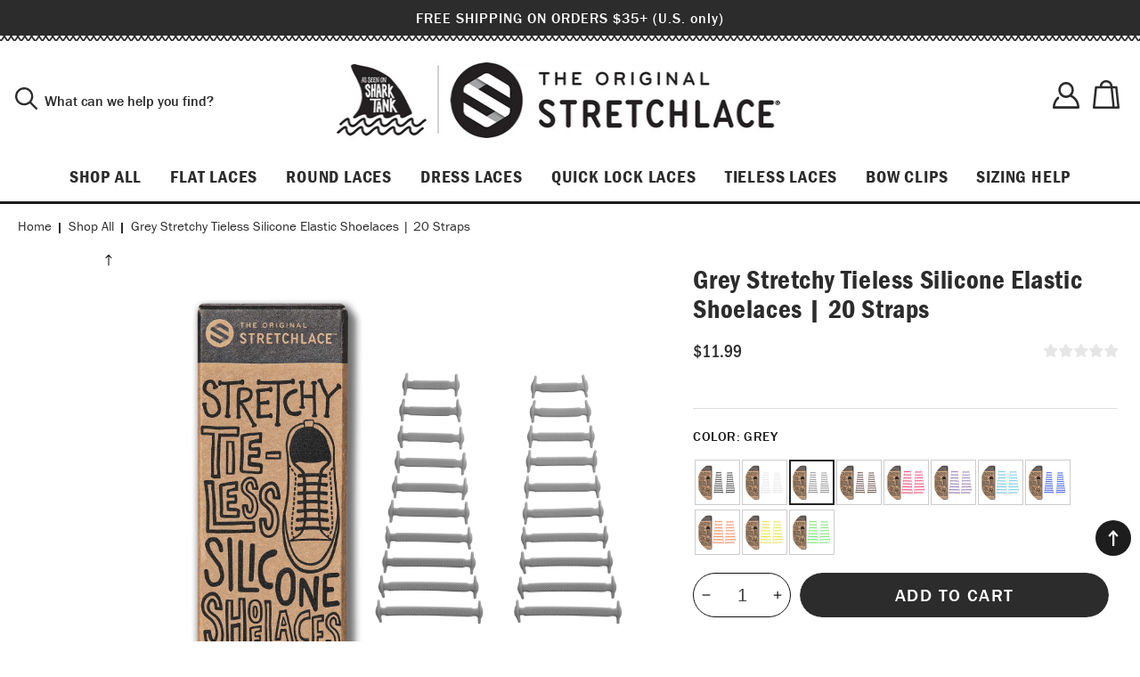

--- FILE ---
content_type: text/html; charset=utf-8
request_url: https://theoriginalstretchlace.com/products/grey-stretchy-tieless-silicone-elastic-shoelaces
body_size: 47709
content:
<!doctype html>
<html class="no-js" lang="en">
  <head>
    <meta charset="utf-8">
    <meta http-equiv="X-UA-Compatible" content="IE=edge">
    <meta name="viewport" content="width=device-width,initial-scale=1">
    <meta name="theme-color" content="">
    <link rel="canonical" href="https://theoriginalstretchlace.com/products/grey-stretchy-tieless-silicone-elastic-shoelaces">
    <link rel="preconnect" href="https://cdn.shopify.com" crossorigin><link rel="icon" type="image/png" href="//theoriginalstretchlace.com/cdn/shop/files/OriginalStretchlace_Logo-2_3d9d8f6f-2cc0-4a0b-8cf8-09212ec4c5ce_32x32.png?v=1698317209">
  <link rel="dns-prefetch" href="https://ajax.googleapis.com">

    <title>
      Grey Stretchy Tieless Silicone Elastic Shoelaces | 20 Straps
 &ndash; The Original Stretchlace</title>

    
      <meta name="description" content="Our easy-to-use stretchy Silicone Shoelaces allow you to put your best foot forward without fussing with tight knots and worn-out laces.  These no-tie shoelaces ensure comfort with a stretchy yet snug fit. With a flexible material that moves when you do, you can stretch, bounce, run, and jump with ease.  The straps com">
    

    




<script type="application/ld+json">
{
  "@context": "http://schema.org/",
  "@type": "Product",
  "name": "Grey Stretchy Tieless Silicone Elastic Shoelaces | 20 Straps",
  "url": "https://theoriginalstretchlace.com/products/grey-stretchy-tieless-silicone-elastic-shoelaces",
  
    "sku": "SiliGrey",
  
  
    "gtin12": 850020401734,
  
  
  
    "productID": "7973535514838",
  "brand": {
    "@type": "Thing",
    "name": "The Original Stretchlace"
  },
  "description": "Our easy-to-use stretchy Silicone Shoelaces allow you to put your best foot forward without fussing with tight knots and worn-out laces. These no-tie shoelaces ensure comfort with a stretchy yet snug fit. With a flexible material that moves when you do, you can stretch, bounce, run, and jump with ease. The straps come in varying widths to follow the shape of your shoe seamlessly. Simply strap in the stretchy laces through the eyelets on your shoes to experience a world without knots! No more bending down and fussing with your kids’ shoelaces!Made with quality material. It is designed with care and hand packed.  ",
  "image": "https://theoriginalstretchlace.com/cdn/shop/products/2_4aec6879-0503-45dd-99dc-d9ec5da76e90_grande.jpg?v=1673382279",
  
  
    "offers": 
      {
        "@type" : "Offer",
        "priceCurrency": "USD",
        "price": "11.99",
        "itemCondition" : "http://schema.org/NewCondition",
        "availability" : "http://schema.org/InStock",
        "url" : "https://theoriginalstretchlace.com/products/grey-stretchy-tieless-silicone-elastic-shoelaces?variant=43934824366294",


            
              "image": "https://theoriginalstretchlace.com/cdn/shop/products/2_4aec6879-0503-45dd-99dc-d9ec5da76e90_grande.jpg?v=1673382279",
            
            
              "name" : "Grey Stretchy Tieless Silicone Elastic Shoelaces | 20 Straps",
            
            
              "gtin12": 850020401734,
            
            
            
            
              "sku": "SiliGrey",
            
            
            "description" : "Our easy-to-use stretchy Silicone Shoelaces allow you to put your best foot forward without fussing with tight knots and worn-out laces. These no-tie shoelaces ensure comfort with a stretchy yet snug fit. With a flexible material that moves when you do, you can stretch, bounce, run, and jump with ease. The straps come in varying widths to follow the shape of your shoe seamlessly. Simply strap in the stretchy laces through the eyelets on your shoes to experience a world without knots! No more bending down and fussing with your kids’ shoelaces!Made with quality material. It is designed with care and hand packed.  ",
            
          "priceValidUntil": "2027-01-19"

      }

      
      





      
    

    
  
}
</script>
<script type="application/ld+json">
{
  "@context": "http://schema.org/",
  "@type": "BreadcrumbList",
  "itemListElement": [{
    "@type": "ListItem",
    "position": 1,
    "name": "Home",
    "item": "https://theoriginalstretchlace.com"
  },
  
  {
    "@type": "ListItem",
    "position": 2,
    "name": "Grey Stretchy Tieless Silicone Elastic Shoelaces | 20 Straps",
    "item": "https://theoriginalstretchlace.com/products/grey-stretchy-tieless-silicone-elastic-shoelaces"
  }
  
  ]
}
</script>

    

     <link href="//theoriginalstretchlace.com/cdn/shop/t/24/assets/fonts.css?v=11103306476921151741698318199" rel="stylesheet" type="text/css" media="all" />
     <link href="//theoriginalstretchlace.com/cdn/shop/t/24/assets/base.css?v=125167759713675686621703033531" rel="stylesheet" type="text/css" media="all" />
    <link href="//theoriginalstretchlace.com/cdn/shop/t/24/assets/custom.css?v=182722517388668038941711640221" rel="stylesheet" type="text/css" media="all" />

    <script>window.performance && window.performance.mark && window.performance.mark('shopify.content_for_header.start');</script><meta name="google-site-verification" content="vTQ9B_LDk81yNX6V2JzXOXknWtuO8Vdgca3-NeqeS_I">
<meta name="google-site-verification" content="UI-Jiv45feie7T9ge8N241pRIaUSqqwHPQ_ug0TFlh8">
<meta id="shopify-digital-wallet" name="shopify-digital-wallet" content="/4767481946/digital_wallets/dialog">
<meta name="shopify-checkout-api-token" content="5c841343d02e954e057b65acbaeb3994">
<meta id="in-context-paypal-metadata" data-shop-id="4767481946" data-venmo-supported="false" data-environment="production" data-locale="en_US" data-paypal-v4="true" data-currency="USD">
<link rel="alternate" type="application/json+oembed" href="https://theoriginalstretchlace.com/products/grey-stretchy-tieless-silicone-elastic-shoelaces.oembed">
<script async="async" src="/checkouts/internal/preloads.js?locale=en-US"></script>
<link rel="preconnect" href="https://shop.app" crossorigin="anonymous">
<script async="async" src="https://shop.app/checkouts/internal/preloads.js?locale=en-US&shop_id=4767481946" crossorigin="anonymous"></script>
<script id="apple-pay-shop-capabilities" type="application/json">{"shopId":4767481946,"countryCode":"US","currencyCode":"USD","merchantCapabilities":["supports3DS"],"merchantId":"gid:\/\/shopify\/Shop\/4767481946","merchantName":"The Original Stretchlace","requiredBillingContactFields":["postalAddress","email"],"requiredShippingContactFields":["postalAddress","email"],"shippingType":"shipping","supportedNetworks":["visa","masterCard","amex","discover","elo","jcb"],"total":{"type":"pending","label":"The Original Stretchlace","amount":"1.00"},"shopifyPaymentsEnabled":true,"supportsSubscriptions":true}</script>
<script id="shopify-features" type="application/json">{"accessToken":"5c841343d02e954e057b65acbaeb3994","betas":["rich-media-storefront-analytics"],"domain":"theoriginalstretchlace.com","predictiveSearch":true,"shopId":4767481946,"locale":"en"}</script>
<script>var Shopify = Shopify || {};
Shopify.shop = "the-original-stretchlace.myshopify.com";
Shopify.locale = "en";
Shopify.currency = {"active":"USD","rate":"1.0"};
Shopify.country = "US";
Shopify.theme = {"name":"Custom Stretchlace","id":138239312086,"schema_name":"SL | Designing Fresh","schema_version":"9.1","theme_store_id":null,"role":"main"};
Shopify.theme.handle = "null";
Shopify.theme.style = {"id":null,"handle":null};
Shopify.cdnHost = "theoriginalstretchlace.com/cdn";
Shopify.routes = Shopify.routes || {};
Shopify.routes.root = "/";</script>
<script type="module">!function(o){(o.Shopify=o.Shopify||{}).modules=!0}(window);</script>
<script>!function(o){function n(){var o=[];function n(){o.push(Array.prototype.slice.apply(arguments))}return n.q=o,n}var t=o.Shopify=o.Shopify||{};t.loadFeatures=n(),t.autoloadFeatures=n()}(window);</script>
<script>
  window.ShopifyPay = window.ShopifyPay || {};
  window.ShopifyPay.apiHost = "shop.app\/pay";
  window.ShopifyPay.redirectState = null;
</script>
<script id="shop-js-analytics" type="application/json">{"pageType":"product"}</script>
<script defer="defer" async type="module" src="//theoriginalstretchlace.com/cdn/shopifycloud/shop-js/modules/v2/client.init-shop-cart-sync_C5BV16lS.en.esm.js"></script>
<script defer="defer" async type="module" src="//theoriginalstretchlace.com/cdn/shopifycloud/shop-js/modules/v2/chunk.common_CygWptCX.esm.js"></script>
<script type="module">
  await import("//theoriginalstretchlace.com/cdn/shopifycloud/shop-js/modules/v2/client.init-shop-cart-sync_C5BV16lS.en.esm.js");
await import("//theoriginalstretchlace.com/cdn/shopifycloud/shop-js/modules/v2/chunk.common_CygWptCX.esm.js");

  window.Shopify.SignInWithShop?.initShopCartSync?.({"fedCMEnabled":true,"windoidEnabled":true});

</script>
<script defer="defer" async type="module" src="//theoriginalstretchlace.com/cdn/shopifycloud/shop-js/modules/v2/client.payment-terms_CZxnsJam.en.esm.js"></script>
<script defer="defer" async type="module" src="//theoriginalstretchlace.com/cdn/shopifycloud/shop-js/modules/v2/chunk.common_CygWptCX.esm.js"></script>
<script defer="defer" async type="module" src="//theoriginalstretchlace.com/cdn/shopifycloud/shop-js/modules/v2/chunk.modal_D71HUcav.esm.js"></script>
<script type="module">
  await import("//theoriginalstretchlace.com/cdn/shopifycloud/shop-js/modules/v2/client.payment-terms_CZxnsJam.en.esm.js");
await import("//theoriginalstretchlace.com/cdn/shopifycloud/shop-js/modules/v2/chunk.common_CygWptCX.esm.js");
await import("//theoriginalstretchlace.com/cdn/shopifycloud/shop-js/modules/v2/chunk.modal_D71HUcav.esm.js");

  
</script>
<script>
  window.Shopify = window.Shopify || {};
  if (!window.Shopify.featureAssets) window.Shopify.featureAssets = {};
  window.Shopify.featureAssets['shop-js'] = {"shop-cart-sync":["modules/v2/client.shop-cart-sync_ZFArdW7E.en.esm.js","modules/v2/chunk.common_CygWptCX.esm.js"],"init-fed-cm":["modules/v2/client.init-fed-cm_CmiC4vf6.en.esm.js","modules/v2/chunk.common_CygWptCX.esm.js"],"shop-button":["modules/v2/client.shop-button_tlx5R9nI.en.esm.js","modules/v2/chunk.common_CygWptCX.esm.js"],"shop-cash-offers":["modules/v2/client.shop-cash-offers_DOA2yAJr.en.esm.js","modules/v2/chunk.common_CygWptCX.esm.js","modules/v2/chunk.modal_D71HUcav.esm.js"],"init-windoid":["modules/v2/client.init-windoid_sURxWdc1.en.esm.js","modules/v2/chunk.common_CygWptCX.esm.js"],"shop-toast-manager":["modules/v2/client.shop-toast-manager_ClPi3nE9.en.esm.js","modules/v2/chunk.common_CygWptCX.esm.js"],"init-shop-email-lookup-coordinator":["modules/v2/client.init-shop-email-lookup-coordinator_B8hsDcYM.en.esm.js","modules/v2/chunk.common_CygWptCX.esm.js"],"init-shop-cart-sync":["modules/v2/client.init-shop-cart-sync_C5BV16lS.en.esm.js","modules/v2/chunk.common_CygWptCX.esm.js"],"avatar":["modules/v2/client.avatar_BTnouDA3.en.esm.js"],"pay-button":["modules/v2/client.pay-button_FdsNuTd3.en.esm.js","modules/v2/chunk.common_CygWptCX.esm.js"],"init-customer-accounts":["modules/v2/client.init-customer-accounts_DxDtT_ad.en.esm.js","modules/v2/client.shop-login-button_C5VAVYt1.en.esm.js","modules/v2/chunk.common_CygWptCX.esm.js","modules/v2/chunk.modal_D71HUcav.esm.js"],"init-shop-for-new-customer-accounts":["modules/v2/client.init-shop-for-new-customer-accounts_ChsxoAhi.en.esm.js","modules/v2/client.shop-login-button_C5VAVYt1.en.esm.js","modules/v2/chunk.common_CygWptCX.esm.js","modules/v2/chunk.modal_D71HUcav.esm.js"],"shop-login-button":["modules/v2/client.shop-login-button_C5VAVYt1.en.esm.js","modules/v2/chunk.common_CygWptCX.esm.js","modules/v2/chunk.modal_D71HUcav.esm.js"],"init-customer-accounts-sign-up":["modules/v2/client.init-customer-accounts-sign-up_CPSyQ0Tj.en.esm.js","modules/v2/client.shop-login-button_C5VAVYt1.en.esm.js","modules/v2/chunk.common_CygWptCX.esm.js","modules/v2/chunk.modal_D71HUcav.esm.js"],"shop-follow-button":["modules/v2/client.shop-follow-button_Cva4Ekp9.en.esm.js","modules/v2/chunk.common_CygWptCX.esm.js","modules/v2/chunk.modal_D71HUcav.esm.js"],"checkout-modal":["modules/v2/client.checkout-modal_BPM8l0SH.en.esm.js","modules/v2/chunk.common_CygWptCX.esm.js","modules/v2/chunk.modal_D71HUcav.esm.js"],"lead-capture":["modules/v2/client.lead-capture_Bi8yE_yS.en.esm.js","modules/v2/chunk.common_CygWptCX.esm.js","modules/v2/chunk.modal_D71HUcav.esm.js"],"shop-login":["modules/v2/client.shop-login_D6lNrXab.en.esm.js","modules/v2/chunk.common_CygWptCX.esm.js","modules/v2/chunk.modal_D71HUcav.esm.js"],"payment-terms":["modules/v2/client.payment-terms_CZxnsJam.en.esm.js","modules/v2/chunk.common_CygWptCX.esm.js","modules/v2/chunk.modal_D71HUcav.esm.js"]};
</script>
<script>(function() {
  var isLoaded = false;
  function asyncLoad() {
    if (isLoaded) return;
    isLoaded = true;
    var urls = ["https:\/\/cdn.ryviu.com\/v\/static\/js\/app.js?n=1\u0026shop=the-original-stretchlace.myshopify.com","https:\/\/instafeed.nfcube.com\/cdn\/7dbae55134b9c4d665d47f54716dd5a5.js?shop=the-original-stretchlace.myshopify.com","https:\/\/shopify-extension.getredo.com\/main.js?widget_id=byhhfb2lzipks38\u0026shop=the-original-stretchlace.myshopify.com","https:\/\/d22lwxpnhu2n4a.cloudfront.net\/grommet\/shopify.js?shop=the-original-stretchlace.myshopify.com"];
    for (var i = 0; i < urls.length; i++) {
      var s = document.createElement('script');
      s.type = 'text/javascript';
      s.async = true;
      s.src = urls[i];
      var x = document.getElementsByTagName('script')[0];
      x.parentNode.insertBefore(s, x);
    }
  };
  if(window.attachEvent) {
    window.attachEvent('onload', asyncLoad);
  } else {
    window.addEventListener('load', asyncLoad, false);
  }
})();</script>
<script id="__st">var __st={"a":4767481946,"offset":-25200,"reqid":"e179c283-801e-494f-9f8e-37ef6bf1eac5-1768822604","pageurl":"theoriginalstretchlace.com\/products\/grey-stretchy-tieless-silicone-elastic-shoelaces","u":"40f6ba45177f","p":"product","rtyp":"product","rid":7973535514838};</script>
<script>window.ShopifyPaypalV4VisibilityTracking = true;</script>
<script id="captcha-bootstrap">!function(){'use strict';const t='contact',e='account',n='new_comment',o=[[t,t],['blogs',n],['comments',n],[t,'customer']],c=[[e,'customer_login'],[e,'guest_login'],[e,'recover_customer_password'],[e,'create_customer']],r=t=>t.map((([t,e])=>`form[action*='/${t}']:not([data-nocaptcha='true']) input[name='form_type'][value='${e}']`)).join(','),a=t=>()=>t?[...document.querySelectorAll(t)].map((t=>t.form)):[];function s(){const t=[...o],e=r(t);return a(e)}const i='password',u='form_key',d=['recaptcha-v3-token','g-recaptcha-response','h-captcha-response',i],f=()=>{try{return window.sessionStorage}catch{return}},m='__shopify_v',_=t=>t.elements[u];function p(t,e,n=!1){try{const o=window.sessionStorage,c=JSON.parse(o.getItem(e)),{data:r}=function(t){const{data:e,action:n}=t;return t[m]||n?{data:e,action:n}:{data:t,action:n}}(c);for(const[e,n]of Object.entries(r))t.elements[e]&&(t.elements[e].value=n);n&&o.removeItem(e)}catch(o){console.error('form repopulation failed',{error:o})}}const l='form_type',E='cptcha';function T(t){t.dataset[E]=!0}const w=window,h=w.document,L='Shopify',v='ce_forms',y='captcha';let A=!1;((t,e)=>{const n=(g='f06e6c50-85a8-45c8-87d0-21a2b65856fe',I='https://cdn.shopify.com/shopifycloud/storefront-forms-hcaptcha/ce_storefront_forms_captcha_hcaptcha.v1.5.2.iife.js',D={infoText:'Protected by hCaptcha',privacyText:'Privacy',termsText:'Terms'},(t,e,n)=>{const o=w[L][v],c=o.bindForm;if(c)return c(t,g,e,D).then(n);var r;o.q.push([[t,g,e,D],n]),r=I,A||(h.body.append(Object.assign(h.createElement('script'),{id:'captcha-provider',async:!0,src:r})),A=!0)});var g,I,D;w[L]=w[L]||{},w[L][v]=w[L][v]||{},w[L][v].q=[],w[L][y]=w[L][y]||{},w[L][y].protect=function(t,e){n(t,void 0,e),T(t)},Object.freeze(w[L][y]),function(t,e,n,w,h,L){const[v,y,A,g]=function(t,e,n){const i=e?o:[],u=t?c:[],d=[...i,...u],f=r(d),m=r(i),_=r(d.filter((([t,e])=>n.includes(e))));return[a(f),a(m),a(_),s()]}(w,h,L),I=t=>{const e=t.target;return e instanceof HTMLFormElement?e:e&&e.form},D=t=>v().includes(t);t.addEventListener('submit',(t=>{const e=I(t);if(!e)return;const n=D(e)&&!e.dataset.hcaptchaBound&&!e.dataset.recaptchaBound,o=_(e),c=g().includes(e)&&(!o||!o.value);(n||c)&&t.preventDefault(),c&&!n&&(function(t){try{if(!f())return;!function(t){const e=f();if(!e)return;const n=_(t);if(!n)return;const o=n.value;o&&e.removeItem(o)}(t);const e=Array.from(Array(32),(()=>Math.random().toString(36)[2])).join('');!function(t,e){_(t)||t.append(Object.assign(document.createElement('input'),{type:'hidden',name:u})),t.elements[u].value=e}(t,e),function(t,e){const n=f();if(!n)return;const o=[...t.querySelectorAll(`input[type='${i}']`)].map((({name:t})=>t)),c=[...d,...o],r={};for(const[a,s]of new FormData(t).entries())c.includes(a)||(r[a]=s);n.setItem(e,JSON.stringify({[m]:1,action:t.action,data:r}))}(t,e)}catch(e){console.error('failed to persist form',e)}}(e),e.submit())}));const S=(t,e)=>{t&&!t.dataset[E]&&(n(t,e.some((e=>e===t))),T(t))};for(const o of['focusin','change'])t.addEventListener(o,(t=>{const e=I(t);D(e)&&S(e,y())}));const B=e.get('form_key'),M=e.get(l),P=B&&M;t.addEventListener('DOMContentLoaded',(()=>{const t=y();if(P)for(const e of t)e.elements[l].value===M&&p(e,B);[...new Set([...A(),...v().filter((t=>'true'===t.dataset.shopifyCaptcha))])].forEach((e=>S(e,t)))}))}(h,new URLSearchParams(w.location.search),n,t,e,['guest_login'])})(!0,!0)}();</script>
<script integrity="sha256-4kQ18oKyAcykRKYeNunJcIwy7WH5gtpwJnB7kiuLZ1E=" data-source-attribution="shopify.loadfeatures" defer="defer" src="//theoriginalstretchlace.com/cdn/shopifycloud/storefront/assets/storefront/load_feature-a0a9edcb.js" crossorigin="anonymous"></script>
<script crossorigin="anonymous" defer="defer" src="//theoriginalstretchlace.com/cdn/shopifycloud/storefront/assets/shopify_pay/storefront-65b4c6d7.js?v=20250812"></script>
<script data-source-attribution="shopify.dynamic_checkout.dynamic.init">var Shopify=Shopify||{};Shopify.PaymentButton=Shopify.PaymentButton||{isStorefrontPortableWallets:!0,init:function(){window.Shopify.PaymentButton.init=function(){};var t=document.createElement("script");t.src="https://theoriginalstretchlace.com/cdn/shopifycloud/portable-wallets/latest/portable-wallets.en.js",t.type="module",document.head.appendChild(t)}};
</script>
<script data-source-attribution="shopify.dynamic_checkout.buyer_consent">
  function portableWalletsHideBuyerConsent(e){var t=document.getElementById("shopify-buyer-consent"),n=document.getElementById("shopify-subscription-policy-button");t&&n&&(t.classList.add("hidden"),t.setAttribute("aria-hidden","true"),n.removeEventListener("click",e))}function portableWalletsShowBuyerConsent(e){var t=document.getElementById("shopify-buyer-consent"),n=document.getElementById("shopify-subscription-policy-button");t&&n&&(t.classList.remove("hidden"),t.removeAttribute("aria-hidden"),n.addEventListener("click",e))}window.Shopify?.PaymentButton&&(window.Shopify.PaymentButton.hideBuyerConsent=portableWalletsHideBuyerConsent,window.Shopify.PaymentButton.showBuyerConsent=portableWalletsShowBuyerConsent);
</script>
<script data-source-attribution="shopify.dynamic_checkout.cart.bootstrap">document.addEventListener("DOMContentLoaded",(function(){function t(){return document.querySelector("shopify-accelerated-checkout-cart, shopify-accelerated-checkout")}if(t())Shopify.PaymentButton.init();else{new MutationObserver((function(e,n){t()&&(Shopify.PaymentButton.init(),n.disconnect())})).observe(document.body,{childList:!0,subtree:!0})}}));
</script>
<link id="shopify-accelerated-checkout-styles" rel="stylesheet" media="screen" href="https://theoriginalstretchlace.com/cdn/shopifycloud/portable-wallets/latest/accelerated-checkout-backwards-compat.css" crossorigin="anonymous">
<style id="shopify-accelerated-checkout-cart">
        #shopify-buyer-consent {
  margin-top: 1em;
  display: inline-block;
  width: 100%;
}

#shopify-buyer-consent.hidden {
  display: none;
}

#shopify-subscription-policy-button {
  background: none;
  border: none;
  padding: 0;
  text-decoration: underline;
  font-size: inherit;
  cursor: pointer;
}

#shopify-subscription-policy-button::before {
  box-shadow: none;
}

      </style>
<script id="sections-script" data-sections="footer" defer="defer" src="//theoriginalstretchlace.com/cdn/shop/t/24/compiled_assets/scripts.js?4500"></script>
<script>window.performance && window.performance.mark && window.performance.mark('shopify.content_for_header.end');</script>

    <style data-shopify>

      :root {
        --font-body-family: franklin-gothic-urw, -apple-system, 'Segoe UI', Roboto, 'Helvetica Neue', 'Noto Sans', 'Liberation Sans', Arial, sans-serif, 'Apple Color Emoji', 'Segoe UI Emoji', 'Segoe UI Symbol', 'Noto Color Emoji';
        --font-body-style: normal;
        --font-body-weight: 400;

        --font-heading-family: franklin-gothic-urw-cond, -apple-system, 'Segoe UI', Roboto, 'Helvetica Neue', 'Noto Sans', 'Liberation Sans', Arial, sans-serif, 'Apple Color Emoji', 'Segoe UI Emoji', 'Segoe UI Symbol', 'Noto Color Emoji';
        --font-heading-style: normal;
        --font-heading-weight: 700;

       --font-body-scale: 1.0;
        --font-heading-scale: 1.0;
        --color-base-text: 29, 29, 29;
        --color-shadow: 29, 29, 29;
        --color-base-background-1: 255, 255, 255;
        --color-base-background-2: 247, 247, 246;
        --color-base-solid-button-labels: 255, 255, 255;
        --color-base-outline-button-labels: 29, 29, 29;
        --color-base-accent-1: 219, 9, 26;
        --color-base-accent-2: 29, 29, 29;
        --payment-terms-background-color: #ffffff;

        --gradient-base-background-1: #ffffff;
        --gradient-base-background-2: #f7f7f6;
        --gradient-base-accent-1: #db091a;
        --gradient-base-accent-2: #1d1d1d;
         --accent-2: #1d1d1d;
    
            --media-padding: px;
        --media-border-opacity: 0.0;
        --media-border-width: 0px;
        --media-radius: 0px;
        --media-shadow-opacity: 0.0;
        --media-shadow-horizontal-offset: 0px;
        --media-shadow-vertical-offset: 0px;
        --media-shadow-blur-radius: 0px;
    
    
    
        --page-width: 1380px;
        --page-width-margin: 0rem;
            --card-image-padding: 0.0rem;
        --card-corner-radius: 0.0rem;
        --card-text-alignment: center;
        --card-border-width: 0.1rem;
        --card-border-opacity: 0.15;
        --card-shadow-opacity: 0.0;
        --card-shadow-horizontal-offset: 0.0rem;
        --card-shadow-vertical-offset: 0.0rem;
        --card-shadow-blur-radius: 0.0rem;
        --badge-corner-radius: 0.0rem;
        --popup-border-width: 1px;
        --popup-border-opacity: 0.1;
        --popup-corner-radius: 0px;
        --popup-shadow-opacity: 0.0;
        --popup-shadow-horizontal-offset: 0px;
        --popup-shadow-vertical-offset: 0px;
        --popup-shadow-blur-radius: 0px;
        --drawer-border-width: 1px;
        --drawer-border-opacity: 0.1;
        --drawer-shadow-opacity: 0.0;
        --drawer-shadow-horizontal-offset: 0px;
        --drawer-shadow-vertical-offset: 0px;
        --drawer-shadow-blur-radius: 0px;
        --spacing-sections-desktop: 0px;
        --spacing-sections-mobile: 0px;
        --grid-desktop-vertical-spacing: 20px;
        --grid-desktop-horizontal-spacing: 20px;
        --grid-mobile-vertical-spacing: 10px;
        --grid-mobile-horizontal-spacing: 10px;
        --text-boxes-border-opacity: 0.0;
        --text-boxes-border-width: 0px;
        --text-boxes-radius: 0px;
        --text-boxes-shadow-opacity: 0.0;
        --text-boxes-shadow-horizontal-offset: 0px;
        --text-boxes-shadow-vertical-offset: 0px;
        --text-boxes-shadow-blur-radius: 0px;
        --buttons-radius: 40px;
        --buttons-radius-outset: 40px;
        --buttons-border-width: 0px;
        --buttons-border-opacity: 0.0;
        --buttons-shadow-opacity: 0.0;
        --buttons-shadow-horizontal-offset: 0px;
        --buttons-shadow-vertical-offset: 0px;
        --buttons-shadow-blur-radius: 0px;
        --buttons-border-offset: 0.3px;
        --inputs-radius: 0px;
        --inputs-border-width: 1px;
        --inputs-border-opacity: 0.0;
        --inputs-shadow-opacity: 0.0;
        --inputs-shadow-horizontal-offset: 0px;
        --inputs-margin-offset: 0px;
        --inputs-shadow-vertical-offset: 0px;
        --inputs-shadow-blur-radius: 0px;
        --inputs-radius-outset: 0px;
        --variant-pills-radius: 40px;
        --variant-pills-border-width: 1px;
        --variant-pills-border-opacity: 0.55;
        --variant-pills-shadow-opacity: 0.0;
        --variant-pills-shadow-horizontal-offset: 0px;
        --variant-pills-shadow-vertical-offset: 0px;
        --variant-pills-shadow-blur-radius: 0px;
      }

      *,
      *::before,
      *::after {
        box-sizing: inherit;
      }

      html {
        box-sizing: border-box;
           font-size: calc(var(--font-body-scale) * 62.5%);
        height: 100%;
      }

      body {
        display: grid;
        grid-template-rows: auto auto 1fr auto;
        grid-template-columns: 100%;
        min-height: 100%;
        margin: 0;
        font-size: 1.5rem;
        letter-spacing: 0rem;
        line-height: calc(1 + 0.8 / var(--font-body-scale));
        font-family: var(--font-body-family);
        font-style: var(--font-body-style);
        font-weight: var(--font-body-weight);
      }

      @media screen and (min-width: 750px) {
        body {
          font-size: 1.6rem;
        }
      }

    </style>
        <!-- Font / Search Stylesheets --><link href="//theoriginalstretchlace.com/cdn/shop/t/24/assets/component-predictive-search.css?v=687745470952423171698017221" rel="stylesheet" type="text/css" media="all" />
<script src="//theoriginalstretchlace.com/cdn/shop/t/24/assets/jquery-3.6.0.js?v=115860211936397945481698017222" defer="defer"></script>

    <script src="//theoriginalstretchlace.com/cdn/shop/t/24/assets/global.js?v=179520203510393337851698017222" defer="defer"></script>
    <script src="//theoriginalstretchlace.com/cdn/shop/t/24/assets/main-df.js?v=88859290337124974981698017222"></script>
        
    <script>document.documentElement.className = document.documentElement.className.replace('no-js', 'js');
    if (Shopify.designMode) {
      document.documentElement.classList.add('shopify-design-mode');
    }
    </script>
    
    <script src="https://analytics.ahrefs.com/analytics.js" data-key="1B2KWmVt23AvD54ovtX+qQ" async></script>
  <script src="https://cdn.shopify.com/extensions/019b97b0-6350-7631-8123-95494b086580/socialwidget-instafeed-78/assets/social-widget.min.js" type="text/javascript" defer="defer"></script>
<link href="https://cdn.shopify.com/extensions/019bc5a6-322f-7ef6-9b8d-db489610fd75/ryviu-theme-extension-71/assets/widget.css" rel="stylesheet" type="text/css" media="all">
<script src="https://cdn.shopify.com/extensions/019b92fb-2324-77a7-9d9b-fb6c5af2f659/insureful-customer-block-ext-146/assets/load-embedded-pti.js" type="text/javascript" defer="defer"></script>
<link href="https://cdn.shopify.com/extensions/019b92fb-2324-77a7-9d9b-fb6c5af2f659/insureful-customer-block-ext-146/assets/pti-style.css" rel="stylesheet" type="text/css" media="all">
<meta property="og:image" content="https://cdn.shopify.com/s/files/1/0047/6748/1946/products/2_4aec6879-0503-45dd-99dc-d9ec5da76e90.jpg?v=1673382279" />
<meta property="og:image:secure_url" content="https://cdn.shopify.com/s/files/1/0047/6748/1946/products/2_4aec6879-0503-45dd-99dc-d9ec5da76e90.jpg?v=1673382279" />
<meta property="og:image:width" content="2000" />
<meta property="og:image:height" content="2000" />
<link href="https://monorail-edge.shopifysvc.com" rel="dns-prefetch">
<script>(function(){if ("sendBeacon" in navigator && "performance" in window) {try {var session_token_from_headers = performance.getEntriesByType('navigation')[0].serverTiming.find(x => x.name == '_s').description;} catch {var session_token_from_headers = undefined;}var session_cookie_matches = document.cookie.match(/_shopify_s=([^;]*)/);var session_token_from_cookie = session_cookie_matches && session_cookie_matches.length === 2 ? session_cookie_matches[1] : "";var session_token = session_token_from_headers || session_token_from_cookie || "";function handle_abandonment_event(e) {var entries = performance.getEntries().filter(function(entry) {return /monorail-edge.shopifysvc.com/.test(entry.name);});if (!window.abandonment_tracked && entries.length === 0) {window.abandonment_tracked = true;var currentMs = Date.now();var navigation_start = performance.timing.navigationStart;var payload = {shop_id: 4767481946,url: window.location.href,navigation_start,duration: currentMs - navigation_start,session_token,page_type: "product"};window.navigator.sendBeacon("https://monorail-edge.shopifysvc.com/v1/produce", JSON.stringify({schema_id: "online_store_buyer_site_abandonment/1.1",payload: payload,metadata: {event_created_at_ms: currentMs,event_sent_at_ms: currentMs}}));}}window.addEventListener('pagehide', handle_abandonment_event);}}());</script>
<script id="web-pixels-manager-setup">(function e(e,d,r,n,o){if(void 0===o&&(o={}),!Boolean(null===(a=null===(i=window.Shopify)||void 0===i?void 0:i.analytics)||void 0===a?void 0:a.replayQueue)){var i,a;window.Shopify=window.Shopify||{};var t=window.Shopify;t.analytics=t.analytics||{};var s=t.analytics;s.replayQueue=[],s.publish=function(e,d,r){return s.replayQueue.push([e,d,r]),!0};try{self.performance.mark("wpm:start")}catch(e){}var l=function(){var e={modern:/Edge?\/(1{2}[4-9]|1[2-9]\d|[2-9]\d{2}|\d{4,})\.\d+(\.\d+|)|Firefox\/(1{2}[4-9]|1[2-9]\d|[2-9]\d{2}|\d{4,})\.\d+(\.\d+|)|Chrom(ium|e)\/(9{2}|\d{3,})\.\d+(\.\d+|)|(Maci|X1{2}).+ Version\/(15\.\d+|(1[6-9]|[2-9]\d|\d{3,})\.\d+)([,.]\d+|)( \(\w+\)|)( Mobile\/\w+|) Safari\/|Chrome.+OPR\/(9{2}|\d{3,})\.\d+\.\d+|(CPU[ +]OS|iPhone[ +]OS|CPU[ +]iPhone|CPU IPhone OS|CPU iPad OS)[ +]+(15[._]\d+|(1[6-9]|[2-9]\d|\d{3,})[._]\d+)([._]\d+|)|Android:?[ /-](13[3-9]|1[4-9]\d|[2-9]\d{2}|\d{4,})(\.\d+|)(\.\d+|)|Android.+Firefox\/(13[5-9]|1[4-9]\d|[2-9]\d{2}|\d{4,})\.\d+(\.\d+|)|Android.+Chrom(ium|e)\/(13[3-9]|1[4-9]\d|[2-9]\d{2}|\d{4,})\.\d+(\.\d+|)|SamsungBrowser\/([2-9]\d|\d{3,})\.\d+/,legacy:/Edge?\/(1[6-9]|[2-9]\d|\d{3,})\.\d+(\.\d+|)|Firefox\/(5[4-9]|[6-9]\d|\d{3,})\.\d+(\.\d+|)|Chrom(ium|e)\/(5[1-9]|[6-9]\d|\d{3,})\.\d+(\.\d+|)([\d.]+$|.*Safari\/(?![\d.]+ Edge\/[\d.]+$))|(Maci|X1{2}).+ Version\/(10\.\d+|(1[1-9]|[2-9]\d|\d{3,})\.\d+)([,.]\d+|)( \(\w+\)|)( Mobile\/\w+|) Safari\/|Chrome.+OPR\/(3[89]|[4-9]\d|\d{3,})\.\d+\.\d+|(CPU[ +]OS|iPhone[ +]OS|CPU[ +]iPhone|CPU IPhone OS|CPU iPad OS)[ +]+(10[._]\d+|(1[1-9]|[2-9]\d|\d{3,})[._]\d+)([._]\d+|)|Android:?[ /-](13[3-9]|1[4-9]\d|[2-9]\d{2}|\d{4,})(\.\d+|)(\.\d+|)|Mobile Safari.+OPR\/([89]\d|\d{3,})\.\d+\.\d+|Android.+Firefox\/(13[5-9]|1[4-9]\d|[2-9]\d{2}|\d{4,})\.\d+(\.\d+|)|Android.+Chrom(ium|e)\/(13[3-9]|1[4-9]\d|[2-9]\d{2}|\d{4,})\.\d+(\.\d+|)|Android.+(UC? ?Browser|UCWEB|U3)[ /]?(15\.([5-9]|\d{2,})|(1[6-9]|[2-9]\d|\d{3,})\.\d+)\.\d+|SamsungBrowser\/(5\.\d+|([6-9]|\d{2,})\.\d+)|Android.+MQ{2}Browser\/(14(\.(9|\d{2,})|)|(1[5-9]|[2-9]\d|\d{3,})(\.\d+|))(\.\d+|)|K[Aa][Ii]OS\/(3\.\d+|([4-9]|\d{2,})\.\d+)(\.\d+|)/},d=e.modern,r=e.legacy,n=navigator.userAgent;return n.match(d)?"modern":n.match(r)?"legacy":"unknown"}(),u="modern"===l?"modern":"legacy",c=(null!=n?n:{modern:"",legacy:""})[u],f=function(e){return[e.baseUrl,"/wpm","/b",e.hashVersion,"modern"===e.buildTarget?"m":"l",".js"].join("")}({baseUrl:d,hashVersion:r,buildTarget:u}),m=function(e){var d=e.version,r=e.bundleTarget,n=e.surface,o=e.pageUrl,i=e.monorailEndpoint;return{emit:function(e){var a=e.status,t=e.errorMsg,s=(new Date).getTime(),l=JSON.stringify({metadata:{event_sent_at_ms:s},events:[{schema_id:"web_pixels_manager_load/3.1",payload:{version:d,bundle_target:r,page_url:o,status:a,surface:n,error_msg:t},metadata:{event_created_at_ms:s}}]});if(!i)return console&&console.warn&&console.warn("[Web Pixels Manager] No Monorail endpoint provided, skipping logging."),!1;try{return self.navigator.sendBeacon.bind(self.navigator)(i,l)}catch(e){}var u=new XMLHttpRequest;try{return u.open("POST",i,!0),u.setRequestHeader("Content-Type","text/plain"),u.send(l),!0}catch(e){return console&&console.warn&&console.warn("[Web Pixels Manager] Got an unhandled error while logging to Monorail."),!1}}}}({version:r,bundleTarget:l,surface:e.surface,pageUrl:self.location.href,monorailEndpoint:e.monorailEndpoint});try{o.browserTarget=l,function(e){var d=e.src,r=e.async,n=void 0===r||r,o=e.onload,i=e.onerror,a=e.sri,t=e.scriptDataAttributes,s=void 0===t?{}:t,l=document.createElement("script"),u=document.querySelector("head"),c=document.querySelector("body");if(l.async=n,l.src=d,a&&(l.integrity=a,l.crossOrigin="anonymous"),s)for(var f in s)if(Object.prototype.hasOwnProperty.call(s,f))try{l.dataset[f]=s[f]}catch(e){}if(o&&l.addEventListener("load",o),i&&l.addEventListener("error",i),u)u.appendChild(l);else{if(!c)throw new Error("Did not find a head or body element to append the script");c.appendChild(l)}}({src:f,async:!0,onload:function(){if(!function(){var e,d;return Boolean(null===(d=null===(e=window.Shopify)||void 0===e?void 0:e.analytics)||void 0===d?void 0:d.initialized)}()){var d=window.webPixelsManager.init(e)||void 0;if(d){var r=window.Shopify.analytics;r.replayQueue.forEach((function(e){var r=e[0],n=e[1],o=e[2];d.publishCustomEvent(r,n,o)})),r.replayQueue=[],r.publish=d.publishCustomEvent,r.visitor=d.visitor,r.initialized=!0}}},onerror:function(){return m.emit({status:"failed",errorMsg:"".concat(f," has failed to load")})},sri:function(e){var d=/^sha384-[A-Za-z0-9+/=]+$/;return"string"==typeof e&&d.test(e)}(c)?c:"",scriptDataAttributes:o}),m.emit({status:"loading"})}catch(e){m.emit({status:"failed",errorMsg:(null==e?void 0:e.message)||"Unknown error"})}}})({shopId: 4767481946,storefrontBaseUrl: "https://theoriginalstretchlace.com",extensionsBaseUrl: "https://extensions.shopifycdn.com/cdn/shopifycloud/web-pixels-manager",monorailEndpoint: "https://monorail-edge.shopifysvc.com/unstable/produce_batch",surface: "storefront-renderer",enabledBetaFlags: ["2dca8a86"],webPixelsConfigList: [{"id":"1365606614","configuration":"{\"tagID\":\"2612864946892\"}","eventPayloadVersion":"v1","runtimeContext":"STRICT","scriptVersion":"18031546ee651571ed29edbe71a3550b","type":"APP","apiClientId":3009811,"privacyPurposes":["ANALYTICS","MARKETING","SALE_OF_DATA"],"dataSharingAdjustments":{"protectedCustomerApprovalScopes":["read_customer_address","read_customer_email","read_customer_name","read_customer_personal_data","read_customer_phone"]}},{"id":"1186496726","configuration":"{\"widgetId\":\"byhhfb2lzipks38\",\"baseRequestUrl\":\"https:\\\/\\\/shopify-server.getredo.com\\\/widgets\",\"splitEnabled\":\"false\",\"customerAccountsEnabled\":\"true\",\"conciergeSplitEnabled\":\"false\",\"marketingEnabled\":\"true\",\"expandedWarrantyEnabled\":\"false\",\"storefrontSalesAIEnabled\":\"false\",\"conversionEnabled\":\"false\"}","eventPayloadVersion":"v1","runtimeContext":"STRICT","scriptVersion":"e718e653983918a06ec4f4d49f6685f2","type":"APP","apiClientId":3426665,"privacyPurposes":["ANALYTICS","MARKETING"],"capabilities":["advanced_dom_events"],"dataSharingAdjustments":{"protectedCustomerApprovalScopes":["read_customer_address","read_customer_email","read_customer_name","read_customer_personal_data","read_customer_phone"]}},{"id":"495222998","configuration":"{\"config\":\"{\\\"google_tag_ids\\\":[\\\"G-9FVL936VVS\\\",\\\"GT-5NTNVZ9\\\"],\\\"target_country\\\":\\\"US\\\",\\\"gtag_events\\\":[{\\\"type\\\":\\\"search\\\",\\\"action_label\\\":\\\"G-9FVL936VVS\\\"},{\\\"type\\\":\\\"begin_checkout\\\",\\\"action_label\\\":\\\"G-9FVL936VVS\\\"},{\\\"type\\\":\\\"view_item\\\",\\\"action_label\\\":[\\\"G-9FVL936VVS\\\",\\\"MC-S384VK7LJE\\\"]},{\\\"type\\\":\\\"purchase\\\",\\\"action_label\\\":[\\\"G-9FVL936VVS\\\",\\\"MC-S384VK7LJE\\\"]},{\\\"type\\\":\\\"page_view\\\",\\\"action_label\\\":[\\\"G-9FVL936VVS\\\",\\\"MC-S384VK7LJE\\\"]},{\\\"type\\\":\\\"add_payment_info\\\",\\\"action_label\\\":\\\"G-9FVL936VVS\\\"},{\\\"type\\\":\\\"add_to_cart\\\",\\\"action_label\\\":\\\"G-9FVL936VVS\\\"}],\\\"enable_monitoring_mode\\\":false}\"}","eventPayloadVersion":"v1","runtimeContext":"OPEN","scriptVersion":"b2a88bafab3e21179ed38636efcd8a93","type":"APP","apiClientId":1780363,"privacyPurposes":[],"dataSharingAdjustments":{"protectedCustomerApprovalScopes":["read_customer_address","read_customer_email","read_customer_name","read_customer_personal_data","read_customer_phone"]}},{"id":"134774998","configuration":"{\"pixel_id\":\"360674778088616\",\"pixel_type\":\"facebook_pixel\",\"metaapp_system_user_token\":\"-\"}","eventPayloadVersion":"v1","runtimeContext":"OPEN","scriptVersion":"ca16bc87fe92b6042fbaa3acc2fbdaa6","type":"APP","apiClientId":2329312,"privacyPurposes":["ANALYTICS","MARKETING","SALE_OF_DATA"],"dataSharingAdjustments":{"protectedCustomerApprovalScopes":["read_customer_address","read_customer_email","read_customer_name","read_customer_personal_data","read_customer_phone"]}},{"id":"9765078","configuration":"{\"myshopifyDomain\":\"the-original-stretchlace.myshopify.com\"}","eventPayloadVersion":"v1","runtimeContext":"STRICT","scriptVersion":"23b97d18e2aa74363140dc29c9284e87","type":"APP","apiClientId":2775569,"privacyPurposes":["ANALYTICS","MARKETING","SALE_OF_DATA"],"dataSharingAdjustments":{"protectedCustomerApprovalScopes":["read_customer_address","read_customer_email","read_customer_name","read_customer_phone","read_customer_personal_data"]}},{"id":"55443670","eventPayloadVersion":"v1","runtimeContext":"LAX","scriptVersion":"1","type":"CUSTOM","privacyPurposes":["MARKETING"],"name":"Meta pixel (migrated)"},{"id":"shopify-app-pixel","configuration":"{}","eventPayloadVersion":"v1","runtimeContext":"STRICT","scriptVersion":"0450","apiClientId":"shopify-pixel","type":"APP","privacyPurposes":["ANALYTICS","MARKETING"]},{"id":"shopify-custom-pixel","eventPayloadVersion":"v1","runtimeContext":"LAX","scriptVersion":"0450","apiClientId":"shopify-pixel","type":"CUSTOM","privacyPurposes":["ANALYTICS","MARKETING"]}],isMerchantRequest: false,initData: {"shop":{"name":"The Original Stretchlace","paymentSettings":{"currencyCode":"USD"},"myshopifyDomain":"the-original-stretchlace.myshopify.com","countryCode":"US","storefrontUrl":"https:\/\/theoriginalstretchlace.com"},"customer":null,"cart":null,"checkout":null,"productVariants":[{"price":{"amount":11.99,"currencyCode":"USD"},"product":{"title":"Grey Stretchy Tieless Silicone Elastic Shoelaces | 20 Straps","vendor":"The Original Stretchlace","id":"7973535514838","untranslatedTitle":"Grey Stretchy Tieless Silicone Elastic Shoelaces | 20 Straps","url":"\/products\/grey-stretchy-tieless-silicone-elastic-shoelaces","type":"No Tie Silicone"},"id":"43934824366294","image":{"src":"\/\/theoriginalstretchlace.com\/cdn\/shop\/products\/2_4aec6879-0503-45dd-99dc-d9ec5da76e90.jpg?v=1673382279"},"sku":"SiliGrey","title":"Default Title","untranslatedTitle":"Default Title"}],"purchasingCompany":null},},"https://theoriginalstretchlace.com/cdn","fcfee988w5aeb613cpc8e4bc33m6693e112",{"modern":"","legacy":""},{"shopId":"4767481946","storefrontBaseUrl":"https:\/\/theoriginalstretchlace.com","extensionBaseUrl":"https:\/\/extensions.shopifycdn.com\/cdn\/shopifycloud\/web-pixels-manager","surface":"storefront-renderer","enabledBetaFlags":"[\"2dca8a86\"]","isMerchantRequest":"false","hashVersion":"fcfee988w5aeb613cpc8e4bc33m6693e112","publish":"custom","events":"[[\"page_viewed\",{}],[\"product_viewed\",{\"productVariant\":{\"price\":{\"amount\":11.99,\"currencyCode\":\"USD\"},\"product\":{\"title\":\"Grey Stretchy Tieless Silicone Elastic Shoelaces | 20 Straps\",\"vendor\":\"The Original Stretchlace\",\"id\":\"7973535514838\",\"untranslatedTitle\":\"Grey Stretchy Tieless Silicone Elastic Shoelaces | 20 Straps\",\"url\":\"\/products\/grey-stretchy-tieless-silicone-elastic-shoelaces\",\"type\":\"No Tie Silicone\"},\"id\":\"43934824366294\",\"image\":{\"src\":\"\/\/theoriginalstretchlace.com\/cdn\/shop\/products\/2_4aec6879-0503-45dd-99dc-d9ec5da76e90.jpg?v=1673382279\"},\"sku\":\"SiliGrey\",\"title\":\"Default Title\",\"untranslatedTitle\":\"Default Title\"}}]]"});</script><script>
  window.ShopifyAnalytics = window.ShopifyAnalytics || {};
  window.ShopifyAnalytics.meta = window.ShopifyAnalytics.meta || {};
  window.ShopifyAnalytics.meta.currency = 'USD';
  var meta = {"product":{"id":7973535514838,"gid":"gid:\/\/shopify\/Product\/7973535514838","vendor":"The Original Stretchlace","type":"No Tie Silicone","handle":"grey-stretchy-tieless-silicone-elastic-shoelaces","variants":[{"id":43934824366294,"price":1199,"name":"Grey Stretchy Tieless Silicone Elastic Shoelaces | 20 Straps","public_title":null,"sku":"SiliGrey"}],"remote":false},"page":{"pageType":"product","resourceType":"product","resourceId":7973535514838,"requestId":"e179c283-801e-494f-9f8e-37ef6bf1eac5-1768822604"}};
  for (var attr in meta) {
    window.ShopifyAnalytics.meta[attr] = meta[attr];
  }
</script>
<script class="analytics">
  (function () {
    var customDocumentWrite = function(content) {
      var jquery = null;

      if (window.jQuery) {
        jquery = window.jQuery;
      } else if (window.Checkout && window.Checkout.$) {
        jquery = window.Checkout.$;
      }

      if (jquery) {
        jquery('body').append(content);
      }
    };

    var hasLoggedConversion = function(token) {
      if (token) {
        return document.cookie.indexOf('loggedConversion=' + token) !== -1;
      }
      return false;
    }

    var setCookieIfConversion = function(token) {
      if (token) {
        var twoMonthsFromNow = new Date(Date.now());
        twoMonthsFromNow.setMonth(twoMonthsFromNow.getMonth() + 2);

        document.cookie = 'loggedConversion=' + token + '; expires=' + twoMonthsFromNow;
      }
    }

    var trekkie = window.ShopifyAnalytics.lib = window.trekkie = window.trekkie || [];
    if (trekkie.integrations) {
      return;
    }
    trekkie.methods = [
      'identify',
      'page',
      'ready',
      'track',
      'trackForm',
      'trackLink'
    ];
    trekkie.factory = function(method) {
      return function() {
        var args = Array.prototype.slice.call(arguments);
        args.unshift(method);
        trekkie.push(args);
        return trekkie;
      };
    };
    for (var i = 0; i < trekkie.methods.length; i++) {
      var key = trekkie.methods[i];
      trekkie[key] = trekkie.factory(key);
    }
    trekkie.load = function(config) {
      trekkie.config = config || {};
      trekkie.config.initialDocumentCookie = document.cookie;
      var first = document.getElementsByTagName('script')[0];
      var script = document.createElement('script');
      script.type = 'text/javascript';
      script.onerror = function(e) {
        var scriptFallback = document.createElement('script');
        scriptFallback.type = 'text/javascript';
        scriptFallback.onerror = function(error) {
                var Monorail = {
      produce: function produce(monorailDomain, schemaId, payload) {
        var currentMs = new Date().getTime();
        var event = {
          schema_id: schemaId,
          payload: payload,
          metadata: {
            event_created_at_ms: currentMs,
            event_sent_at_ms: currentMs
          }
        };
        return Monorail.sendRequest("https://" + monorailDomain + "/v1/produce", JSON.stringify(event));
      },
      sendRequest: function sendRequest(endpointUrl, payload) {
        // Try the sendBeacon API
        if (window && window.navigator && typeof window.navigator.sendBeacon === 'function' && typeof window.Blob === 'function' && !Monorail.isIos12()) {
          var blobData = new window.Blob([payload], {
            type: 'text/plain'
          });

          if (window.navigator.sendBeacon(endpointUrl, blobData)) {
            return true;
          } // sendBeacon was not successful

        } // XHR beacon

        var xhr = new XMLHttpRequest();

        try {
          xhr.open('POST', endpointUrl);
          xhr.setRequestHeader('Content-Type', 'text/plain');
          xhr.send(payload);
        } catch (e) {
          console.log(e);
        }

        return false;
      },
      isIos12: function isIos12() {
        return window.navigator.userAgent.lastIndexOf('iPhone; CPU iPhone OS 12_') !== -1 || window.navigator.userAgent.lastIndexOf('iPad; CPU OS 12_') !== -1;
      }
    };
    Monorail.produce('monorail-edge.shopifysvc.com',
      'trekkie_storefront_load_errors/1.1',
      {shop_id: 4767481946,
      theme_id: 138239312086,
      app_name: "storefront",
      context_url: window.location.href,
      source_url: "//theoriginalstretchlace.com/cdn/s/trekkie.storefront.cd680fe47e6c39ca5d5df5f0a32d569bc48c0f27.min.js"});

        };
        scriptFallback.async = true;
        scriptFallback.src = '//theoriginalstretchlace.com/cdn/s/trekkie.storefront.cd680fe47e6c39ca5d5df5f0a32d569bc48c0f27.min.js';
        first.parentNode.insertBefore(scriptFallback, first);
      };
      script.async = true;
      script.src = '//theoriginalstretchlace.com/cdn/s/trekkie.storefront.cd680fe47e6c39ca5d5df5f0a32d569bc48c0f27.min.js';
      first.parentNode.insertBefore(script, first);
    };
    trekkie.load(
      {"Trekkie":{"appName":"storefront","development":false,"defaultAttributes":{"shopId":4767481946,"isMerchantRequest":null,"themeId":138239312086,"themeCityHash":"1747206651956675972","contentLanguage":"en","currency":"USD","eventMetadataId":"a617c2c7-352b-4dee-9db6-1dbbac1a1523"},"isServerSideCookieWritingEnabled":true,"monorailRegion":"shop_domain","enabledBetaFlags":["65f19447"]},"Session Attribution":{},"S2S":{"facebookCapiEnabled":true,"source":"trekkie-storefront-renderer","apiClientId":580111}}
    );

    var loaded = false;
    trekkie.ready(function() {
      if (loaded) return;
      loaded = true;

      window.ShopifyAnalytics.lib = window.trekkie;

      var originalDocumentWrite = document.write;
      document.write = customDocumentWrite;
      try { window.ShopifyAnalytics.merchantGoogleAnalytics.call(this); } catch(error) {};
      document.write = originalDocumentWrite;

      window.ShopifyAnalytics.lib.page(null,{"pageType":"product","resourceType":"product","resourceId":7973535514838,"requestId":"e179c283-801e-494f-9f8e-37ef6bf1eac5-1768822604","shopifyEmitted":true});

      var match = window.location.pathname.match(/checkouts\/(.+)\/(thank_you|post_purchase)/)
      var token = match? match[1]: undefined;
      if (!hasLoggedConversion(token)) {
        setCookieIfConversion(token);
        window.ShopifyAnalytics.lib.track("Viewed Product",{"currency":"USD","variantId":43934824366294,"productId":7973535514838,"productGid":"gid:\/\/shopify\/Product\/7973535514838","name":"Grey Stretchy Tieless Silicone Elastic Shoelaces | 20 Straps","price":"11.99","sku":"SiliGrey","brand":"The Original Stretchlace","variant":null,"category":"No Tie Silicone","nonInteraction":true,"remote":false},undefined,undefined,{"shopifyEmitted":true});
      window.ShopifyAnalytics.lib.track("monorail:\/\/trekkie_storefront_viewed_product\/1.1",{"currency":"USD","variantId":43934824366294,"productId":7973535514838,"productGid":"gid:\/\/shopify\/Product\/7973535514838","name":"Grey Stretchy Tieless Silicone Elastic Shoelaces | 20 Straps","price":"11.99","sku":"SiliGrey","brand":"The Original Stretchlace","variant":null,"category":"No Tie Silicone","nonInteraction":true,"remote":false,"referer":"https:\/\/theoriginalstretchlace.com\/products\/grey-stretchy-tieless-silicone-elastic-shoelaces"});
      }
    });


        var eventsListenerScript = document.createElement('script');
        eventsListenerScript.async = true;
        eventsListenerScript.src = "//theoriginalstretchlace.com/cdn/shopifycloud/storefront/assets/shop_events_listener-3da45d37.js";
        document.getElementsByTagName('head')[0].appendChild(eventsListenerScript);

})();</script>
  <script>
  if (!window.ga || (window.ga && typeof window.ga !== 'function')) {
    window.ga = function ga() {
      (window.ga.q = window.ga.q || []).push(arguments);
      if (window.Shopify && window.Shopify.analytics && typeof window.Shopify.analytics.publish === 'function') {
        window.Shopify.analytics.publish("ga_stub_called", {}, {sendTo: "google_osp_migration"});
      }
      console.error("Shopify's Google Analytics stub called with:", Array.from(arguments), "\nSee https://help.shopify.com/manual/promoting-marketing/pixels/pixel-migration#google for more information.");
    };
    if (window.Shopify && window.Shopify.analytics && typeof window.Shopify.analytics.publish === 'function') {
      window.Shopify.analytics.publish("ga_stub_initialized", {}, {sendTo: "google_osp_migration"});
    }
  }
</script>
<script
  defer
  src="https://theoriginalstretchlace.com/cdn/shopifycloud/perf-kit/shopify-perf-kit-3.0.4.min.js"
  data-application="storefront-renderer"
  data-shop-id="4767481946"
  data-render-region="gcp-us-central1"
  data-page-type="product"
  data-theme-instance-id="138239312086"
  data-theme-name="SL | Designing Fresh"
  data-theme-version="9.1"
  data-monorail-region="shop_domain"
  data-resource-timing-sampling-rate="10"
  data-shs="true"
  data-shs-beacon="true"
  data-shs-export-with-fetch="true"
  data-shs-logs-sample-rate="1"
  data-shs-beacon-endpoint="https://theoriginalstretchlace.com/api/collect"
></script>
</head>

  <body class="gradient">
 
    <a class="skip-to-content-link button visually-hidden" href="#MainContent">
      Skip to content
    </a>

<script src="//theoriginalstretchlace.com/cdn/shop/t/24/assets/cart.js?v=109724734533284534861698017220" defer="defer"></script>

<style>
  .drawer {
    visibility: hidden;
  }
</style>

<cart-drawer class="drawer is-empty">
  <div id="CartDrawer" class="cart-drawer">
    <div id="CartDrawer-Overlay"class="cart-drawer__overlay"></div>
    <div class="drawer__inner" role="dialog" aria-modal="true" aria-label="Your Cart" tabindex="-1"><div class="drawer__inner-empty">
          <div class="cart-drawer__warnings center">
            <div class="cart-drawer__empty-content">
              <h2 class="cart__empty-text">Your cart is empty</h2>
              <button class="drawer__close" type="button" onclick="this.closest('cart-drawer').close()" aria-label="Close"><svg aria-hidden="true" focusable="false" data-prefix="fal" data-icon="times" class="icon icon-close" role="img" xmlns="http://www.w3.org/2000/svg" viewBox="0 0 320 512"><path d="M193.94 256L296.5 153.44l21.15-21.15c3.12-3.12 3.12-8.19 0-11.31l-22.63-22.63c-3.12-3.12-8.19-3.12-11.31 0L160 222.06 36.29 98.34c-3.12-3.12-8.19-3.12-11.31 0L2.34 120.97c-3.12 3.12-3.12 8.19 0 11.31L126.06 256 2.34 379.71c-3.12 3.12-3.12 8.19 0 11.31l22.63 22.63c3.12 3.12 8.19 3.12 11.31 0L160 289.94 262.56 392.5l21.15 21.15c3.12 3.12 8.19 3.12 11.31 0l22.63-22.63c3.12-3.12 3.12-8.19 0-11.31L193.94 256z"></path></svg></button>
              <a href="/collections/all" class="button">
                Continue Shopping
              </a><p class="cart__login-title h3">Have an account?</p>
                <p class="cart__login-paragraph">
                  <a href="/account/login" class="link underlined-link">Log in</a> to check out faster.
                </p></div>
          </div></div><div class="drawer__header">
        <h2 class="drawer__heading">Your Cart</h2>
        <button class="drawer__close" type="button" onclick="this.closest('cart-drawer').close()" aria-label="Close"><svg aria-hidden="true" focusable="false" data-prefix="fal" data-icon="times" class="icon icon-close" role="img" xmlns="http://www.w3.org/2000/svg" viewBox="0 0 320 512"><path d="M193.94 256L296.5 153.44l21.15-21.15c3.12-3.12 3.12-8.19 0-11.31l-22.63-22.63c-3.12-3.12-8.19-3.12-11.31 0L160 222.06 36.29 98.34c-3.12-3.12-8.19-3.12-11.31 0L2.34 120.97c-3.12 3.12-3.12 8.19 0 11.31L126.06 256 2.34 379.71c-3.12 3.12-3.12 8.19 0 11.31l22.63 22.63c3.12 3.12 8.19 3.12 11.31 0L160 289.94 262.56 392.5l21.15 21.15c3.12 3.12 8.19 3.12 11.31 0l22.63-22.63c3.12-3.12 3.12-8.19 0-11.31L193.94 256z"></path></svg></button>
      </div>
      <cart-drawer-items class=" is-empty">
        <form action="/cart" id="CartDrawer-Form" class="cart__contents cart-drawer__form" method="post">
          <div id="CartDrawer-CartItems" class="drawer__contents js-contents"><p id="CartDrawer-LiveRegionText" class="visually-hidden" role="status"></p>
            <p id="CartDrawer-LineItemStatus" class="visually-hidden" aria-hidden="true" role="status">Loading...</p>
          </div>
          <div id="CartDrawer-CartErrors" role="alert"></div>
        </form>
      </cart-drawer-items>
      <div class="drawer__footer"><details id="Details-CartDrawer">
            <summary>
              <span class="summary__title">
                Order special instructions
                <svg aria-hidden="true" focusable="false" role="presentation" class="icon icon-caret" viewBox="0 0 10 6">
  <path fill-rule="evenodd" clip-rule="evenodd" d="M9.354.646a.5.5 0 00-.708 0L5 4.293 1.354.646a.5.5 0 00-.708.708l4 4a.5.5 0 00.708 0l4-4a.5.5 0 000-.708z" fill="currentColor">
</svg>
              </span>
            </summary>
            <cart-note class="cart__note field">
              <label class="visually-hidden" for="CartDrawer-Note">Order special instructions</label>
              <textarea id="CartDrawer-Note" class="text-area text-area--resize-vertical field__input" name="note" placeholder="Order special instructions"></textarea>
            </cart-note>
          </details><!-- Start blocks-->
        <!-- Subtotals-->

        <div class="cart-drawer__footer" >
          <div class="totals" role="status">
            <h2 class="totals__subtotal">Subtotal</h2>
            <p class="totals__subtotal-value">$0.00 USD</p>
          </div>

          <div></div>

          <small class="tax-note caption-large rte">Taxes and <a href="/policies/shipping-policy">shipping</a> calculated at checkout
</small>
        </div>

        <!-- CTAs -->

        <div class="cart__ctas" >
          <noscript>
            <button type="submit" class="cart__update-button button button--secondary" form="CartDrawer-Form">
              Update
            </button>
          </noscript>

          <button type="submit" id="CartDrawer-Checkout" class="cart__checkout-button button" name="checkout" form="CartDrawer-Form" disabled>
            Check out
          </button>
        </div>
      </div>
    </div>
  </div>
</cart-drawer>

<script>
  document.addEventListener('DOMContentLoaded', function() {
    function isIE() {
      const ua = window.navigator.userAgent;
      const msie = ua.indexOf('MSIE ');
      const trident = ua.indexOf('Trident/');

      return (msie > 0 || trident > 0);
    }

    if (!isIE()) return;
    const cartSubmitInput = document.createElement('input');
    cartSubmitInput.setAttribute('name', 'checkout');
    cartSubmitInput.setAttribute('type', 'hidden');
    document.querySelector('#cart').appendChild(cartSubmitInput);
    document.querySelector('#checkout').addEventListener('click', function(event) {
      document.querySelector('#cart').submit();
    });
  });
</script>

<div id="shopify-section-announcement-bar" class="shopify-section"> <div id="section-announcement-bar" class="announcement-wrap swiper">
 <div class="announce-inner swiper-wrapper"><div class="announcement-message col">FREE SHIPPING ON ORDERS $35+ (U.S. only)
</div></div>
</div><style>
    #section-announcement-bar  .swiper-slide:not(.swiper-slide-active){
  opacity: 0 !important;
}
 .announcement-wrap {
  font-size: 16px;
  font-weight:500;
  position:relative;
  text-align:center;  
  padding:12px 0;
  background-color:#2c2c2c; 
  }

.announce-inner{
  position:relative;
  line-height:1em;
  text-align:center;display:flex;
  flex-direction: row;
 justify-content:center;}

.announcement-message{
  letter-spacing:1px;
  color:#ffffff;
  text-align:center;
  padding:0 10px;
}
.announcement-message a {
 color:#ffffff;
   padding:0;
  margin:0;
  line-height:1em;
  }
.announcement-message a:hover{
  color:#db091a;
  padding:0;
  margin:0;
  line-height:1em;
}

</style>
</div>
    <div id="shopify-section-header" class="shopify-section"><link rel="stylesheet" href="//theoriginalstretchlace.com/cdn/shop/t/24/assets/component-list-menu.css?v=81102690223988639061698017220" media="print" onload="this.media='all'">
<link rel="stylesheet" href="//theoriginalstretchlace.com/cdn/shop/t/24/assets/component-menu-drawer.css?v=182311192829367774911698017221" media="print" onload="this.media='all'">
<link rel="stylesheet" href="//theoriginalstretchlace.com/cdn/shop/t/24/assets/component-cart-notification.css?v=42008440011233018091698017220" media="print" onload="this.media='all'">
<link rel="stylesheet" href="//theoriginalstretchlace.com/cdn/shop/t/24/assets/component-cart-items.css?v=154117462507262671041698017220" media="print" onload="this.media='all'"><link rel="stylesheet" href="//theoriginalstretchlace.com/cdn/shop/t/24/assets/component-loading-overlay.css?v=167310470843593579841698017221" media="print" onload="this.media='all'"><link href="//theoriginalstretchlace.com/cdn/shop/t/24/assets/component-cart-drawer.css?v=53784926730928913791698017220" rel="stylesheet" type="text/css" media="all" />
  <link href="//theoriginalstretchlace.com/cdn/shop/t/24/assets/component-cart.css?v=113646375401505958791698017220" rel="stylesheet" type="text/css" media="all" />
  <link href="//theoriginalstretchlace.com/cdn/shop/t/24/assets/component-totals.css?v=64599659880532703261698017221" rel="stylesheet" type="text/css" media="all" />
  <link href="//theoriginalstretchlace.com/cdn/shop/t/24/assets/component-discounts.css?v=95538474060614798671698017220" rel="stylesheet" type="text/css" media="all" />
  <link href="//theoriginalstretchlace.com/cdn/shop/t/24/assets/component-loading-overlay.css?v=167310470843593579841698017221" rel="stylesheet" type="text/css" media="all" />
<noscript><link href="//theoriginalstretchlace.com/cdn/shop/t/24/assets/component-list-menu.css?v=81102690223988639061698017220" rel="stylesheet" type="text/css" media="all" /></noscript>
<noscript><link href="//theoriginalstretchlace.com/cdn/shop/t/24/assets/component-menu-drawer.css?v=182311192829367774911698017221" rel="stylesheet" type="text/css" media="all" /></noscript>
<noscript><link href="//theoriginalstretchlace.com/cdn/shop/t/24/assets/component-cart-notification.css?v=42008440011233018091698017220" rel="stylesheet" type="text/css" media="all" /></noscript>
<noscript><link href="//theoriginalstretchlace.com/cdn/shop/t/24/assets/component-cart-items.css?v=154117462507262671041698017220" rel="stylesheet" type="text/css" media="all" /></noscript>

<style>
  header-drawer {
    justify-self: start;
    margin-left: -1.2rem;
  }

  .header-divider {
    width:100%;
    height:3px;
    float:none;
    clear:both;
    margin:0 auto;
    background-color:#1d1d1d;
  }
  @media screen and (min-width: 990px) {
    header-drawer {
      display: none;
    }
  }  
  a.header__heading-link, h1.header__heading a.header__heading-link {
  padding:30px 0 15px;
  }
 a.main-nav-lnk {
  font-size:20px;
}
   a.grandchild.header__menu-item.list-menu__item, a.children.header__menu-item.list-menu__item, a.children-with-grand {
   font-size: 18px ;   
   }

  @media (max-width:1200px) {
   a.grandchild.header__menu-item.list-menu__item, a.children.header__menu-item.list-menu__item, a.children-with-grand {
   font-size:16px;   
   } 
  }
  a.header__heading-link img {
  max-width:95%;
   }
  
  @media (max-width:989px) {
 
   a.header__heading-link {
     padding:10px 0;
    height:auto; 
    max-width:95%;
   }
  .header.container {
   max-width:100%;
   padding:0 10px;
  }
  }
  @media (max-width:480px) {
   a.header__heading-link {
    max-width:100%;
    height:auto;
   } 
  }
    @media (max-width:749px) {
  a.header__heading-link img {
  max-width:95%;
    height:auto;
   }
    }
</style>

<script src="//theoriginalstretchlace.com/cdn/shop/t/24/assets/details-disclosure.js?v=118626640824924522881698017221" defer="defer"></script>
<script src="//theoriginalstretchlace.com/cdn/shop/t/24/assets/details-modal.js?v=4511761896672669691698017221" defer="defer"></script>
<script src="//theoriginalstretchlace.com/cdn/shop/t/24/assets/cart-notification.js?v=18770815536247936311698017220" defer="defer"></script><script src="//theoriginalstretchlace.com/cdn/shop/t/24/assets/cart-drawer.js?v=44260131999403604181698017220" defer="defer"></script><svg xmlns="http://www.w3.org/2000/svg" class="hidden">
  <symbol id="icon-search" viewbox="0 0 30 30">
<path d="m24.66,24.66c-.23.23-.53.34-.83.34s-.6-.11-.87-.34l-6.54-6.54c-1.73,1.37-3.92,2.2-6.3,2.2C4.55,20.31,0,15.77,0,10.16S4.5,0,10.11,0s10.16,4.55,10.16,10.16c0,2.38-.78,4.56-2.2,6.3l6.54,6.54c.5.46.5,1.2.04,1.66Zm-14.5-6.69c4.31,0,7.81-3.5,7.81-7.81s-3.5-7.81-7.81-7.81-7.81,3.5-7.81,7.81,3.5,7.81,7.81,7.81Z" stroke-width:0px;"/>        
  
  <symbol id="icon-close" class="icon icon-close" viewBox="0 0 30 30">
<path d="M18.18,15L27.8,5.39l1.98-1.98c.29-.29,.29-.77,0-1.06L27.66,.22c-.29-.29-.77-.29-1.06,0L15,11.82,3.4,.22C3.11-.07,2.63-.07,2.34,.22L.22,2.34C-.07,2.63-.07,3.11,.22,3.4L11.82,15,.22,26.6c-.29,.29-.29,.77,0,1.06l2.12,2.12c.29,.29,.77,.29,1.06,0l11.6-11.6,9.62,9.62,1.98,1.98c.29,.29,.77,.29,1.06,0l2.12-2.12c.29-.29,.29-.77,0-1.06l-11.6-11.6Z"/>
    </symbol>
</svg>
<div class="header-wrapper color-background-1 gradient">

  <header class="outer">
   <div class="header header--top-center container header--has-menu"><header-drawer data-breakpoint="tablet">
        <details id="Details-menu-drawer-container" class="menu-drawer-container">
          <summary class="header__icon header__icon--menu header__icon--summary link focus-inset" aria-label="Menu">
            <span>     
 <svg class="icon icon-hamburger" xmlns="http://www.w3.org/2000/svg" viewBox="0 0 40 22"><path d="M2.06,0C.92,0,0,.73,0,1.62s.92,1.62,2.06,1.62H37.94c1.14,0,2.06-.73,2.06-1.62s-.92-1.62-2.06-1.62H2.06Zm0,9c-1.14,0-2.06,.73-2.06,1.63s.92,1.62,2.06,1.62H29.12c1.14,0,2.06-.73,2.06-1.62s-.92-1.63-2.06-1.63H2.06Zm0,9.75c-1.14,0-2.06,.73-2.06,1.63s.92,1.62,2.06,1.62H37.94c1.14,0,2.06-.73,2.06-1.62s-.92-1.63-2.06-1.63H2.06Z"/></svg>  
  <div class="menu icon icon-hamburger">Menu</div><svg aria-hidden="true" focusable="false" data-prefix="fal" data-icon="times" class="icon icon-close" role="img" xmlns="http://www.w3.org/2000/svg" viewBox="0 0 320 512"><path d="M193.94 256L296.5 153.44l21.15-21.15c3.12-3.12 3.12-8.19 0-11.31l-22.63-22.63c-3.12-3.12-8.19-3.12-11.31 0L160 222.06 36.29 98.34c-3.12-3.12-8.19-3.12-11.31 0L2.34 120.97c-3.12 3.12-3.12 8.19 0 11.31L126.06 256 2.34 379.71c-3.12 3.12-3.12 8.19 0 11.31l22.63 22.63c3.12 3.12 8.19 3.12 11.31 0L160 289.94 262.56 392.5l21.15 21.15c3.12 3.12 8.19 3.12 11.31 0l22.63-22.63c3.12-3.12 3.12-8.19 0-11.31L193.94 256z"></path></svg></span>
          </summary>
          <div id="menu-drawer" class="gradient menu-drawer motion-reduce" tabindex="-1">
            <div class="menu-drawer__inner-container">       
              <div class="menu-drawer__navigation-container">
                <nav class="menu-drawer__navigation">                
                  <ul class="menu-drawer__menu list-menu" role="list">
                        
                      <li><a href="/collections/new" class="menu-drawer__menu-item list-menu__item link link--text focus-inset">
                            Shop All
                          </a></li>
                      <li><a href="/collections/flat-stretchlace-shoelaces" class="menu-drawer__menu-item list-menu__item link link--text focus-inset">
                            FLAT LACES
                          </a></li>
                      <li><a href="/collections/round-stretchlace-shoelaces" class="menu-drawer__menu-item list-menu__item link link--text focus-inset">
                            ROUND LACES
                          </a></li>
                      <li><a href="/collections/dress-stretchlaces" class="menu-drawer__menu-item list-menu__item link link--text focus-inset">
                            DRESS LACES
                          </a></li>
                      <li><a href="/collections/quick-lock-stretchlaces" class="menu-drawer__menu-item list-menu__item link link--text focus-inset">
                            QUICK LOCK LACES
                          </a></li>
                      <li><a href="/collections/silicone-tieless-stretchlaces" class="menu-drawer__menu-item list-menu__item link link--text focus-inset">
                            TIELESS LACES
                          </a></li>
                      <li><a href="/collections/keep-laces-accessory" class="menu-drawer__menu-item list-menu__item link link--text focus-inset">
                            BOW CLIPS
                          </a></li>
                      <li><a href="/pages/sizing-examples" class="menu-drawer__menu-item list-menu__item link link--text focus-inset">
                            SIZING HELP
                          </a></li></ul>
                </nav>
                

 <div class="menu-drawer-search">
                <form action="/search" method="get" role="search" class="search search-form">
                  <div class="field">
                    <input class="search__input field__input" 
                      id="search"
                      type="search"
                      name="q"
                      value=""
                      placeholder="What can we help you find?"
                    >
                    <!--<label class="field__label" for="Search-In-Modal-1">What can we help you find?</label>
                    <input type="hidden" name="options[prefix]" value="last">-->
                    <button class="search__button field__button" aria-label="What can we help you find?">
                      <svg class="icon icon-search" aria-hidden="true" focusable="false" role="presentation">
                        <use href="#icon-search">
                      </svg>
                    </button> 
                  </div>
                </form> 
        </div>
 
  <div class="menu-drawer-service-links">
    
          <ul class="linky">
            
            <li>
              <a href="/pages/contact-us">
                Contact Us
              </a>
            </li>
            
            <li>
              <a href="/pages/shipping">
                Shipping
              </a>
            </li>
            
            <li>
              <a href="/pages/return-policy">
                Returns
              </a>
            </li>
            
            <li>
              <a href="/pages/sizing-examples">
                Sizing Help
              </a>
            </li>
            
            <li>
              <a href="/pages/video">
                Help Videos
              </a>
            </li>
            
          </ul>
    </div>
           
 <div class="menu-drawer__utility-links">
                  <ul class="list list-social list-unstyled" role="list"><li class="list-social__item">
                        <a href="https://www.facebook.com/theoriginalstretchlace" class="list-social__link link facebook" target="_blank"><svg xmlns="http://www.w3.org/2000/svg" width="32" height="32" viewBox="0 0 32 32" class="icon icon-facebook"><path d="M18.6 32.6v-14.1h4.5l0.6-5.1h-5.1v-3.2c0-1.3 0.6-2.6 2.6-2.6h2.6v-5.1c-0.6 0-1.9 0-4.5 0-3.8 0-7 2.6-7 7v3.8h-4.5v5.1h4.5v14.1h6.4z" fill="currentColor"/></svg><span class="visually-hidden">Facebook</span>
                        </a>
                      </li><li class="list-social__item">
                        <a href="https://www.instagram.com/theoriginalstretchlace" class="list-social__link link instagram" target="_blank"><svg xmlns="http://www.w3.org/2000/svg" viewBox="0 0 512 512" class="icon icon-instagram"><path fill="currentColor" d="M256 49.5c67.3 0 75.2.3 101.8 1.5 24.6 1.1 37.9 5.2 46.8 8.7 11.8 4.6 20.2 10 29 18.8s14.3 17.2 18.8 29c3.4 8.9 7.6 22.2 8.7 46.8 1.2 26.6 1.5 34.5 1.5 101.8s-.3 75.2-1.5 101.8c-1.1 24.6-5.2 37.9-8.7 46.8-4.6 11.8-10 20.2-18.8 29s-17.2 14.3-29 18.8c-8.9 3.4-22.2 7.6-46.8 8.7-26.6 1.2-34.5 1.5-101.8 1.5s-75.2-.3-101.8-1.5c-24.6-1.1-37.9-5.2-46.8-8.7-11.8-4.6-20.2-10-29-18.8s-14.3-17.2-18.8-29c-3.4-8.9-7.6-22.2-8.7-46.8-1.2-26.6-1.5-34.5-1.5-101.8s.3-75.2 1.5-101.8c1.1-24.6 5.2-37.9 8.7-46.8 4.6-11.8 10-20.2 18.8-29s17.2-14.3 29-18.8c8.9-3.4 22.2-7.6 46.8-8.7 26.6-1.3 34.5-1.5 101.8-1.5m0-45.4c-68.4 0-77 .3-103.9 1.5C125.3 6.8 107 11.1 91 17.3c-16.6 6.4-30.6 15.1-44.6 29.1-14 14-22.6 28.1-29.1 44.6-6.2 16-10.5 34.3-11.7 61.2C4.4 179 4.1 187.6 4.1 256s.3 77 1.5 103.9c1.2 26.8 5.5 45.1 11.7 61.2 6.4 16.6 15.1 30.6 29.1 44.6 14 14 28.1 22.6 44.6 29.1 16 6.2 34.3 10.5 61.2 11.7 26.9 1.2 35.4 1.5 103.9 1.5s77-.3 103.9-1.5c26.8-1.2 45.1-5.5 61.2-11.7 16.6-6.4 30.6-15.1 44.6-29.1 14-14 22.6-28.1 29.1-44.6 6.2-16 10.5-34.3 11.7-61.2 1.2-26.9 1.5-35.4 1.5-103.9s-.3-77-1.5-103.9c-1.2-26.8-5.5-45.1-11.7-61.2-6.4-16.6-15.1-30.6-29.1-44.6-14-14-28.1-22.6-44.6-29.1-16-6.2-34.3-10.5-61.2-11.7-27-1.1-35.6-1.4-104-1.4z"/><path fill="currentColor" d="M256 126.6c-71.4 0-129.4 57.9-129.4 129.4s58 129.4 129.4 129.4 129.4-58 129.4-129.4-58-129.4-129.4-129.4zm0 213.4c-46.4 0-84-37.6-84-84s37.6-84 84-84 84 37.6 84 84-37.6 84-84 84z"/><circle fill="currentColor" cx="390.5" cy="121.5" r="30.2"/></svg><span class="visually-hidden">Instagram</span>
                        </a>
                      </li><li class="list-social__item">
                        <a href="https://www.pinterest.com/theoriginalstretchlace/" class="list-social__link link pinterest" target="_blank"><svg xmlns="http://www.w3.org/2000/svg" width="32" height="32" viewBox="0 0 32 32" class="icon icon-pinterest"><path d="M27.5 10.8c-0.6-5.8-6.4-8.3-12.8-7.7-4.5 0.6-9.6 4.5-9.6 10.2 0 3.2 0.6 5.8 3.8 6.4 1.3-2.6-0.6-3.2-0.6-4.5-1.3-7 8.3-12.2 13.4-7 3.2 3.8 1.3 14.1-4.5 13.4-5.1-1.3 2.6-9.6-1.9-11.5-3.2-1.3-5.1 4.5-3.8 7-1.3 4.5-3.2 9-1.9 15.4 2.6-1.9 3.8-5.8 4.5-9.6 1.3 0.6 1.9 1.9 3.8 1.9 6.4-0.6 10.2-7.7 9.6-14.1z" fill="currentColor"/></svg><span class="visually-hidden">Pinterest</span>
                        </a>
                      </li><li class="list-social__item">
                        <a href="https://www.tiktok.com/@theoriginalstretchlace" class="list-social__link link tiktok" target="_blank"><svg xmlns="http://www.w3.org/2000/svg" viewBox="0 0 448 512" class="icon icon-tiktok"><path d="M448,209.91a210.06,210.06,0,0,1-122.77-39.25V349.38A162.55,162.55,0,1,1,185,188.31V278.2a74.62,74.62,0,1,0,52.23,71.18V0l88,0a121.18,121.18,0,0,0,1.86,22.17h0A122.18,122.18,0,0,0,381,102.39a121.43,121.43,0,0,0,67,20.14Z"/></svg><span class="visually-hidden">TikTok</span>
                        </a>
                      </li><li class="list-social__item">
                        <a href="https://www.youtube.com/channel/UCvpPiXIOFX0xkDYiHvEKhkg" class="list-social__link link youtube" target="_blank"><svg xmlns="http://www.w3.org/2000/svg" viewBox="0 0 576 512"><path d="M549.655 124.083c-6.281-23.65-24.787-42.276-48.284-48.597C458.781 64 288 64 288 64S117.22 64 74.629 75.486c-23.497 6.322-42.003 24.947-48.284 48.597-11.412 42.867-11.412 132.305-11.412 132.305s0 89.438 11.412 132.305c6.281 23.65 24.787 41.5 48.284 47.821C117.22 448 288 448 288 448s170.78 0 213.371-11.486c23.497-6.321 42.003-24.171 48.284-47.821 11.412-42.867 11.412-132.305 11.412-132.305s0-89.438-11.412-132.305zm-317.51 213.508V175.185l142.739 81.205-142.739 81.201z"/></svg><span class="visually-hidden">YouTube</span>
                        </a>
                      </li></ul>
                </div></div>
            </div>
          </div>
        </details>
      </header-drawer><!-- end of mobile menu -->  <div class="search-custom medium-hide small-hide" role="dialog" aria-modal="true" aria-label="What can we help you find?">

            <div class="search-modal-custom" tabindex="-1"><predictive-search class="search-modal__form" data-loading-text="Loading..."><form action="/search" method="get" role="search" class="search search-modal__form">
                  <div class="field">
                  <button class="search__button field__button" aria-label="What can we help you find?">                   
                <svg class="icon icon-search" xmlns="http://www.w3.org/2000/svg" viewBox="0 0 24.99 25"><path d="m24.66,24.66c-.23.23-.53.34-.83.34s-.6-.11-.87-.34l-6.54-6.54c-1.73,1.37-3.92,2.2-6.3,2.2C4.55,20.31,0,15.77,0,10.16S4.5,0,10.11,0s10.16,4.55,10.16,10.16c0,2.38-.78,4.56-2.2,6.3l6.54,6.54c.5.46.5,1.2.04,1.66Zm-14.5-6.69c4.31,0,7.81-3.5,7.81-7.81s-3.5-7.81-7.81-7.81-7.81,3.5-7.81,7.81,3.5,7.81,7.81,7.81Z" stroke-width:0px;"/></svg>
                    </button>
                    <input class="search__input field__input" 
                      id="Search-In-Modal-custom"
                      type="search"
                      name="q"
                      value=""
                      placeholder="What can we help you find?"role="combobox"
                        aria-expanded="false"
                        aria-owns="predictive-search-results-list"
                        aria-controls="predictive-search-results-list"
                        aria-haspopup="listbox"
                        aria-autocomplete="list"
                        autocorrect="off"
                        autocomplete="off"
                        autocapitalize="off"
                        spellcheck="false">
                    <label class="field__label" for="Search-In-Modal-custom">What can we help you find?</label>
                    <input type="hidden" name="options[prefix]" value="last">
                  </div><div class="predictive-search predictive-search--header" tabindex="-1" data-predictive-search>
                      <div class="predictive-search__loading-state">
                        <svg aria-hidden="true" focusable="false" role="presentation" class="spinner" viewBox="0 0 66 66" xmlns="http://www.w3.org/2000/svg">
                          <circle class="path" fill="none" stroke-width="6" cx="33" cy="33" r="30"></circle>
                        </svg>
                      </div>
                    </div>

                    <span class="predictive-search-status visually-hidden" role="status" aria-hidden="true"></span></form></predictive-search></div>
          </div>
     <a href="/" class="header__heading-link link link--text focus-inset small-hide medium-hide"><img srcset="//theoriginalstretchlace.com/cdn/shop/files/LOGO-shark-tank-2B_x85.png?v=1700650679 1x, //theoriginalstretchlace.com/cdn/shop/files/LOGO-shark-tank-2B_x85@2x.png?v=1700650679 2x"
              src="//theoriginalstretchlace.com/cdn/shop/files/LOGO-shark-tank-2B_x85.png?v=1700650679"
              loading="lazy"
              class="header__heading-logo"
              width="807"
              height="85"
              alt="The Original Stretchlace"
            ></a>

          <a href="/" class="header__heading-link link link--text focus-inset large-up-hide"><img srcset="//theoriginalstretchlace.com/cdn/shop/files/LOGO-shark-tank-2B_x100.png?v=1700650679 1x, //theoriginalstretchlace.com/cdn/shop/files/LOGO-shark-tank-2B_x100@2x.png?v=1700650679 2x"
              src="//theoriginalstretchlace.com/cdn/shop/files/LOGO-shark-tank-2B_x100.png?v=1700650679"
              loading="lazy"
              class="header__heading-logo"
              width="auto"
              height="auto"
              alt="The Original Stretchlace"
            ></a>
      
    <div class="header__icons"><details-modal class="header__search">
        <details>
          <summary class="header__icon header__icon--search header__icon--summary link focus-inset modal__toggle" aria-haspopup="dialog" aria-label="What can we help you find?">
            <span>
              <svg class="modal__toggle-open icon icon-search" aria-hidden="true" focusable="false" role="presentation">
                <use href="#icon-search">
              </svg>
              <svg class="modal__toggle-close icon icon-close" aria-hidden="true" focusable="false" role="presentation">
                <use href="#icon-close">
              </svg>
            </span>
          </summary>
          <div class="search-modal modal__content" role="dialog" aria-modal="true" aria-label="What can we help you find?">
            <div class="modal-overlay"></div>
            <div class="search-modal__content" tabindex="-1"><predictive-search class="search-modal__form" data-loading-text="Loading..."><form action="/search" method="get" role="search" class="search search-modal__form">
                  <div class="field">
                    <input class="search__input field__input" 
                      id="Search-In-Modal"
                      type="search"
                      name="q"
                      value=""
                      placeholder="What can we help you find?"role="combobox"
                        aria-expanded="false"
                        aria-owns="predictive-search-results-list"
                        aria-controls="predictive-search-results-list"
                        aria-haspopup="listbox"
                        aria-autocomplete="list"
                        autocorrect="off"
                        autocomplete="off"
                        autocapitalize="off"
                        spellcheck="false">
                    <label class="field__label" for="Search-In-Modal">What can we help you find?</label>
                    <input type="hidden" name="options[prefix]" value="last">
                    <button class="search__button field__button" aria-label="What can we help you find?">
                      <svg class="icon icon-search" aria-hidden="true" focusable="false" role="presentation">
                        <use href="#icon-search">
                      </svg>
                    </button> 
                  </div><div class="predictive-search predictive-search--header" tabindex="-1" data-predictive-search>
                      <div class="predictive-search__loading-state">
                        <svg aria-hidden="true" focusable="false" role="presentation" class="spinner" viewBox="0 0 66 66" xmlns="http://www.w3.org/2000/svg">
                          <circle class="path" fill="none" stroke-width="6" cx="33" cy="33" r="30"></circle>
                        </svg>
                      </div>
                    </div>

                    <span class="predictive-search-status visually-hidden" role="status" aria-hidden="true"></span></form></predictive-search><button type="button" class="search-modal__close-button modal__close-button link link--text focus-inset" aria-label="Close">
                <svg class="icon icon-close" aria-hidden="true" focusable="false" role="presentation">
                  <use href="#icon-close">
                </svg>
              </button>
            </div>
          </div>
        </details>
      </details-modal><a href="/account/login" class="header__icon header__icon--account link focus-inset small-hide">
        <svg  xmlns="http://www.w3.org/2000/svg" viewBox="0 0 30 30"><path d="m21.66,14.74c1.31-1.62,2.02-3.65,2.02-5.75,0-4.96-3.89-8.99-8.68-8.99S6.32,4.03,6.32,8.99s3.89,8.99,8.68,8.99c1.58,0,3.13-.45,4.49-1.31,4.32,1.74,7.37,5.89,7.85,10.65H2.67c.33-3.25,1.81-6.21,4.19-8.37.54-.48.59-1.33.13-1.88-.23-.27-.55-.44-.9-.46-.35-.02-.68.09-.95.33C1.88,19.89,0,24.17,0,28.66c0,.74.58,1.34,1.3,1.34h27.4c.72,0,1.3-.6,1.3-1.34,0-5.89-3.26-11.32-8.34-13.93ZM15,2.68c3.35,0,6.08,2.83,6.08,6.31s-2.73,6.31-6.08,6.31-6.08-2.83-6.08-6.31,2.73-6.31,6.08-6.31Z"  stroke-width:0px;"/></svg>
          <span class="visually-hidden">Log in</span>
        </a><a href="/cart" class="header__icon header__icon--cart link focus-inset" id="cart-icon-bubble"><svg id="icon-cart-empty" xmlns="http://www.w3.org/2000/svg" viewBox="0 0 30 32"><path d="m29.98,30.14l-2.28-21.95c-.1-.72-.29-1.42-1.42-1.42h-4.05C22.1,3.05,19.07.1,15.22,0c-2.01-.06-3.89.65-5.31,2.03-1.31,1.27-2.05,2.94-2.12,4.73H3.78c-1.1,0-1.38.57-1.45,1.42L.02,30.43c-.06.52.03.9.26,1.17.25.27.64.41,1.22.41h26.72c.71,0,1.2-.06,1.5-.38.29-.31.31-.78.26-1.48ZM15.18,2.45c2.47.06,4.42,1.94,4.55,4.32h-9.42c.06-1.13.54-2.19,1.38-2.99.93-.9,2.17-1.36,3.5-1.33Zm6.94,27.11H2.65l2.1-20.35h15.25l2.13,20.35Zm5.26,0h-2.79l-2.09-20.35h2.79l2.09,20.35Z"  stroke-width:0px;"/></svg><span class="visually-hidden">Cart</span></a>
  
    </div>
     </div>   
      </header><nav class="header__inline-menu full"> 
<ul class="list-menu list-menu--inline" role="list">
        


        
       <li class="">       
  
<details-disclosure>
                  <details>
                    <summary class="parent header__menu-item list-menu__item link focus-inset top-link">                      
                <a class="main-nav-lnk " href="/collections/new">
                Shop All
<svg aria-hidden="true" focusable="false" role="presentation" class="icon icon-caret" viewBox="0 0 10 6">
  <path fill-rule="evenodd" clip-rule="evenodd" d="M9.354.646a.5.5 0 00-.708 0L5 4.293 1.354.646a.5.5 0 00-.708.708l4 4a.5.5 0 00.708 0l4-4a.5.5 0 000-.708z" fill="currentColor">
</svg></a></summary>
<ul class="header__submenu list-menu list-menu--disclosure caption-large motion-reduce singular" role="list" tabindex="-1"></ul>
                  </details>
                </details-disclosure>
</li>

        
       <li class="">       
  
<details-disclosure>
                  <details>
                    <summary class="parent header__menu-item list-menu__item link focus-inset top-link">                      
                <a class="main-nav-lnk " href="/collections/flat-stretchlace-shoelaces">
                FLAT LACES
<svg aria-hidden="true" focusable="false" role="presentation" class="icon icon-caret" viewBox="0 0 10 6">
  <path fill-rule="evenodd" clip-rule="evenodd" d="M9.354.646a.5.5 0 00-.708 0L5 4.293 1.354.646a.5.5 0 00-.708.708l4 4a.5.5 0 00.708 0l4-4a.5.5 0 000-.708z" fill="currentColor">
</svg></a></summary>
<ul class="header__submenu list-menu list-menu--disclosure caption-large motion-reduce singular" role="list" tabindex="-1"></ul>
                  </details>
                </details-disclosure>
</li>

        
       <li class="">       
  
<details-disclosure>
                  <details>
                    <summary class="parent header__menu-item list-menu__item link focus-inset top-link">                      
                <a class="main-nav-lnk " href="/collections/round-stretchlace-shoelaces">
                ROUND LACES
<svg aria-hidden="true" focusable="false" role="presentation" class="icon icon-caret" viewBox="0 0 10 6">
  <path fill-rule="evenodd" clip-rule="evenodd" d="M9.354.646a.5.5 0 00-.708 0L5 4.293 1.354.646a.5.5 0 00-.708.708l4 4a.5.5 0 00.708 0l4-4a.5.5 0 000-.708z" fill="currentColor">
</svg></a></summary>
<ul class="header__submenu list-menu list-menu--disclosure caption-large motion-reduce singular" role="list" tabindex="-1"></ul>
                  </details>
                </details-disclosure>
</li>

        
       <li class="">       
  
<details-disclosure>
                  <details>
                    <summary class="parent header__menu-item list-menu__item link focus-inset top-link">                      
                <a class="main-nav-lnk " href="/collections/dress-stretchlaces">
                DRESS LACES
<svg aria-hidden="true" focusable="false" role="presentation" class="icon icon-caret" viewBox="0 0 10 6">
  <path fill-rule="evenodd" clip-rule="evenodd" d="M9.354.646a.5.5 0 00-.708 0L5 4.293 1.354.646a.5.5 0 00-.708.708l4 4a.5.5 0 00.708 0l4-4a.5.5 0 000-.708z" fill="currentColor">
</svg></a></summary>
<ul class="header__submenu list-menu list-menu--disclosure caption-large motion-reduce singular" role="list" tabindex="-1"></ul>
                  </details>
                </details-disclosure>
</li>

        
       <li class="">       
  
<details-disclosure>
                  <details>
                    <summary class="parent header__menu-item list-menu__item link focus-inset top-link">                      
                <a class="main-nav-lnk " href="/collections/quick-lock-stretchlaces">
                QUICK LOCK LACES
<svg aria-hidden="true" focusable="false" role="presentation" class="icon icon-caret" viewBox="0 0 10 6">
  <path fill-rule="evenodd" clip-rule="evenodd" d="M9.354.646a.5.5 0 00-.708 0L5 4.293 1.354.646a.5.5 0 00-.708.708l4 4a.5.5 0 00.708 0l4-4a.5.5 0 000-.708z" fill="currentColor">
</svg></a></summary>
<ul class="header__submenu list-menu list-menu--disclosure caption-large motion-reduce singular" role="list" tabindex="-1"></ul>
                  </details>
                </details-disclosure>
</li>

        
       <li class="">       
  
<details-disclosure>
                  <details>
                    <summary class="parent header__menu-item list-menu__item link focus-inset top-link">                      
                <a class="main-nav-lnk " href="/collections/silicone-tieless-stretchlaces">
                TIELESS LACES
<svg aria-hidden="true" focusable="false" role="presentation" class="icon icon-caret" viewBox="0 0 10 6">
  <path fill-rule="evenodd" clip-rule="evenodd" d="M9.354.646a.5.5 0 00-.708 0L5 4.293 1.354.646a.5.5 0 00-.708.708l4 4a.5.5 0 00.708 0l4-4a.5.5 0 000-.708z" fill="currentColor">
</svg></a></summary>
<ul class="header__submenu list-menu list-menu--disclosure caption-large motion-reduce singular" role="list" tabindex="-1"></ul>
                  </details>
                </details-disclosure>
</li>

        
       <li class="">       
  
<details-disclosure>
                  <details>
                    <summary class="parent header__menu-item list-menu__item link focus-inset top-link">                      
                <a class="main-nav-lnk " href="/collections/keep-laces-accessory">
                BOW CLIPS
<svg aria-hidden="true" focusable="false" role="presentation" class="icon icon-caret" viewBox="0 0 10 6">
  <path fill-rule="evenodd" clip-rule="evenodd" d="M9.354.646a.5.5 0 00-.708 0L5 4.293 1.354.646a.5.5 0 00-.708.708l4 4a.5.5 0 00.708 0l4-4a.5.5 0 000-.708z" fill="currentColor">
</svg></a></summary>
<ul class="header__submenu list-menu list-menu--disclosure caption-large motion-reduce singular" role="list" tabindex="-1"></ul>
                  </details>
                </details-disclosure>
</li>

        
       <li class="">       
  
<details-disclosure>
                  <details>
                    <summary class="parent header__menu-item list-menu__item link focus-inset top-link">                      
                <a class="main-nav-lnk " href="/pages/sizing-examples">
                SIZING HELP
<svg aria-hidden="true" focusable="false" role="presentation" class="icon icon-caret" viewBox="0 0 10 6">
  <path fill-rule="evenodd" clip-rule="evenodd" d="M9.354.646a.5.5 0 00-.708 0L5 4.293 1.354.646a.5.5 0 00-.708.708l4 4a.5.5 0 00.708 0l4-4a.5.5 0 000-.708z" fill="currentColor">
</svg></a></summary>
<ul class="header__submenu list-menu list-menu--disclosure caption-large motion-reduce singular" role="list" tabindex="-1"></ul>
                  </details>
                </details-disclosure>
</li><!-- end of the top wrap text -->

        </ul>
      </nav> 


</div>
      
       <div class="header-divider"> </div> <script>
  let items = document.querySelector(".header__inline-menu").querySelectorAll("details");
  console.log(items)
  items.forEach(item => {
    item.addEventListener("mouseover", () => {
      item.setAttribute("open", true);
      item.querySelector("ul").addEventListener("mouseleave", () => {
        item.removeAttribute("open");
      });
    item.addEventListener("mouseleave", () => {
      item.removeAttribute("open");
    });
  });
  
  });
</script>
<script type="application/ld+json">
  {
    "@context": "http://schema.org",
    "@type": "Organization",
    "name": "The Original Stretchlace",
    
      
      "logo": "https:\/\/theoriginalstretchlace.com\/cdn\/shop\/files\/LOGO-shark-tank-2B_807x.png?v=1700650679",
    
    "sameAs": [
      "",
      "https:\/\/www.facebook.com\/theoriginalstretchlace",
      "https:\/\/www.pinterest.com\/theoriginalstretchlace\/",
      "https:\/\/www.instagram.com\/theoriginalstretchlace",
      "https:\/\/www.tiktok.com\/@theoriginalstretchlace",
      "",
      "",
      "https:\/\/www.youtube.com\/channel\/UCvpPiXIOFX0xkDYiHvEKhkg",
      ""
    ],
    "url": "https:\/\/theoriginalstretchlace.com"
  }
</script>
</div>
    <main id="MainContent" class="content-for-layout focus-none" role="main" tabindex="-1">
      <div id="shopify-section-template--17273422905558__e529eb98-ae0d-4318-a41f-19799f929428" class="shopify-section">
<section id="section-template--17273422905558__e529eb98-ae0d-4318-a41f-19799f929428" class=""> 
  <div class="container"><nav class="breadcrumb" role="navigation" aria-label="breadcrumbs">
  <a href="/" title="Home">Home</a>
 
      






<span aria-hidden="true" class="dot"> </span>
    <a href="/collections/new" title="Shop All">Shop All</a>
<span aria-hidden="true" class="dot"> </span>
 <span class="brl">Grey Stretchy Tieless Silicone Elastic Shoelaces | 20 Straps</span>
</nav></div>
</section>
<style>
  #section-template--17273422905558__e529eb98-ae0d-4318-a41f-19799f929428 {
  padding: 10px 0 0px;
  background-color:#ffffff;
}
  #section-template--17273422905558__e529eb98-ae0d-4318-a41f-19799f929428 .container,   #section-template--17273422905558__e529eb98-ae0d-4318-a41f-19799f929428 .container-full {
      min-height:12px;
    }
#section-template--17273422905558__e529eb98-ae0d-4318-a41f-19799f929428  .breadcrumb {
  font-size: 15px;
  color:#2c2c2c;
  display: inline-block;
  font-weight:400;
}
  #section-template--17273422905558__e529eb98-ae0d-4318-a41f-19799f929428 span.dot {
    content: '|';
    border-radius:0%;
    background-color:#2c2c2c;
    display: inline-block;
    margin: 10px 8px 0 5px;
    position: relative;
    vertical-align:text-top;
    height: 0.8em;
     width: 2px;
    margin: 0em .35em 0 .25em;
    position: relative;
    vertical-align: middle;
  }

#section-template--17273422905558__e529eb98-ae0d-4318-a41f-19799f929428  .breadcrumb a:hover {
  text-decoration: underline;
  text-decoration-thickness: 1px;
  text-decoration-style: solid;
  text-decoration-color: #db091a;
  text-underline-offset: 2px;
    color:#db091a; 
  }
</style>


</div><section id="shopify-section-template--17273422905558__main" class="shopify-section product-section spaced-section"><section  
  id="MainProduct-template--17273422905558__main"
  class="product-page section-template--17273422905558__main-padding" 
    data-section="template--17273422905558__main"
  >
<link href="//theoriginalstretchlace.com/cdn/shop/t/24/assets/section-main-product.css?v=99989909755099095601703757493" rel="stylesheet" type="text/css" media="all" />
<link href="//theoriginalstretchlace.com/cdn/shop/t/24/assets/component-accordion.css?v=79260332840320577151698017220" rel="stylesheet" type="text/css" media="all" />
<link href="//theoriginalstretchlace.com/cdn/shop/t/24/assets/component-rte.css?v=69919436638515329781698017221" rel="stylesheet" type="text/css" media="all" />
 <link href="//theoriginalstretchlace.com/cdn/shop/t/24/assets/component-loading-overlay.css?v=167310470843593579841698017221" rel="stylesheet" type="text/css" media="all" />
  <link href="//theoriginalstretchlace.com/cdn/shop/t/24/assets/component-deferred-media.css?v=36885399727947189581698017220" rel="stylesheet" type="text/css" media="all" />
   <link href="//theoriginalstretchlace.com/cdn/shop/t/24/assets/component-slider.css?v=51630687364319751231698017221" rel="stylesheet" type="text/css" media="all" />

  
  <script src="//theoriginalstretchlace.com/cdn/shop/t/24/assets/product-info.js?v=174806172978439001541698017222" defer="defer"></script>  
<script src="//theoriginalstretchlace.com/cdn/shop/t/24/assets/product-form.js?v=24702737604959294451698017222" defer="defer"></script><div class="product container ">
    <div class="row">      
       <a class="skip-to-content-link button visually-hidden" href="#ProductInfo-template--17273422905558__main">
 Skip to product information
        </a>  
<div class="product-image-wrap col-xs-12  col-lg-7 col-md-6   "> 
       <div class="product__media-gallery"> 
             
   <div id="Slider-Gallery-template--17273422905558__main" class="product vertical">
    <div class="product__media-wrapper">
         <slider-component class="slider-mobile-gutter">           
   <div class="main-swiper swiper-container" style="overflow:hidden;">
      <ul class="swiper-wrapper product__media-list list-unstyled slider " role="list"><li class="swiper-slide product__media-item " data-media-id="template--17273422905558__main-31656128741590"><a data-fslightbox="gallery" href="//theoriginalstretchlace.com/cdn/shop/products/2_4aec6879-0503-45dd-99dc-d9ec5da76e90_1500x.jpg?v=1673382279">

<noscript><div class="product__media media" style="padding-top: 100.0%;">
      <img
        srcset="//theoriginalstretchlace.com/cdn/shop/products/2_4aec6879-0503-45dd-99dc-d9ec5da76e90_288x.jpg?v=1673382279 288w,
          //theoriginalstretchlace.com/cdn/shop/products/2_4aec6879-0503-45dd-99dc-d9ec5da76e90_576x.jpg?v=1673382279 576w,
          //theoriginalstretchlace.com/cdn/shop/products/2_4aec6879-0503-45dd-99dc-d9ec5da76e90_750x.jpg?v=1673382279 750w,
          //theoriginalstretchlace.com/cdn/shop/products/2_4aec6879-0503-45dd-99dc-d9ec5da76e90_1100x.jpg?v=1673382279 1100w,
          //theoriginalstretchlace.com/cdn/shop/products/2_4aec6879-0503-45dd-99dc-d9ec5da76e90_1500x.jpg?v=1673382279 1500w,
          //theoriginalstretchlace.com/cdn/shop/products/2_4aec6879-0503-45dd-99dc-d9ec5da76e90.jpg?v=1673382279 2000w"
        src="//theoriginalstretchlace.com/cdn/shop/products/2_4aec6879-0503-45dd-99dc-d9ec5da76e90_1500x.jpg?v=1673382279"
        sizes="(min-width: 1380px) 819px, (min-width: 750px) calc((100vw - 11.5rem) / 2), calc(100vw - 4rem)"
        loading="lazy"
        width="1500"
        height="1500"
        alt=""
      >
    </div></noscript>

<modal-opener class="product__modal-opener product__modal-opener--image no-js-hidden" data-modal="#ProductModal-template--17273422905558__main">
  <span class="product__media-icon motion-reduce" aria-hidden="true"><svg aria-hidden="true" focusable="false" role="presentation" class="icon icon-plus" width="19" height="19" viewBox="0 0 19 19" fill="none" xmlns="http://www.w3.org/2000/svg">
  <path fill-rule="evenodd" clip-rule="evenodd" d="M4.66724 7.93978C4.66655 7.66364 4.88984 7.43922 5.16598 7.43853L10.6996 7.42464C10.9758 7.42395 11.2002 7.64724 11.2009 7.92339C11.2016 8.19953 10.9783 8.42395 10.7021 8.42464L5.16849 8.43852C4.89235 8.43922 4.66793 8.21592 4.66724 7.93978Z" fill="currentColor"/>
  <path fill-rule="evenodd" clip-rule="evenodd" d="M7.92576 4.66463C8.2019 4.66394 8.42632 4.88723 8.42702 5.16337L8.4409 10.697C8.44159 10.9732 8.2183 11.1976 7.94215 11.1983C7.66601 11.199 7.44159 10.9757 7.4409 10.6995L7.42702 5.16588C7.42633 4.88974 7.64962 4.66532 7.92576 4.66463Z" fill="currentColor"/>
  <path fill-rule="evenodd" clip-rule="evenodd" d="M12.8324 3.03011C10.1255 0.323296 5.73693 0.323296 3.03011 3.03011C0.323296 5.73693 0.323296 10.1256 3.03011 12.8324C5.73693 15.5392 10.1255 15.5392 12.8324 12.8324C15.5392 10.1256 15.5392 5.73693 12.8324 3.03011ZM2.32301 2.32301C5.42035 -0.774336 10.4421 -0.774336 13.5395 2.32301C16.6101 5.39361 16.6366 10.3556 13.619 13.4588L18.2473 18.0871C18.4426 18.2824 18.4426 18.599 18.2473 18.7943C18.0521 18.9895 17.7355 18.9895 17.5402 18.7943L12.8778 14.1318C9.76383 16.6223 5.20839 16.4249 2.32301 13.5395C-0.774335 10.4421 -0.774335 5.42035 2.32301 2.32301Z" fill="currentColor"/>
</svg></span>

  <div class="product__media media media--transparent" style="padding-top: 100.0%;">
    <img
      srcset="//theoriginalstretchlace.com/cdn/shop/products/2_4aec6879-0503-45dd-99dc-d9ec5da76e90_288x.jpg?v=1673382279 288w,
        //theoriginalstretchlace.com/cdn/shop/products/2_4aec6879-0503-45dd-99dc-d9ec5da76e90_576x.jpg?v=1673382279 576w,
        //theoriginalstretchlace.com/cdn/shop/products/2_4aec6879-0503-45dd-99dc-d9ec5da76e90_750x.jpg?v=1673382279 750w,
        //theoriginalstretchlace.com/cdn/shop/products/2_4aec6879-0503-45dd-99dc-d9ec5da76e90_1100x.jpg?v=1673382279 1100w,
        //theoriginalstretchlace.com/cdn/shop/products/2_4aec6879-0503-45dd-99dc-d9ec5da76e90_1500x.jpg?v=1673382279 1500w,
        //theoriginalstretchlace.com/cdn/shop/products/2_4aec6879-0503-45dd-99dc-d9ec5da76e90.jpg?v=1673382279 2000w"
      src="//theoriginalstretchlace.com/cdn/shop/products/2_4aec6879-0503-45dd-99dc-d9ec5da76e90_1500x.jpg?v=1673382279"
      sizes=""
      loading="lazy"
      width="1500"
      height="auto"
      alt=""
    >
  </div>
  
</modal-opener> </a></li><li class="swiper-slide product__media-item " data-media-id="template--17273422905558__main-31656128774358"><a data-fslightbox="gallery" href="//theoriginalstretchlace.com/cdn/shop/products/3_2c93270c-83cd-4b52-93d6-18c1ecc6016c_1500x.jpg?v=1673382277">

<noscript><div class="product__media media" style="padding-top: 100.0%;">
      <img
        srcset="//theoriginalstretchlace.com/cdn/shop/products/3_2c93270c-83cd-4b52-93d6-18c1ecc6016c_288x.jpg?v=1673382277 288w,
          //theoriginalstretchlace.com/cdn/shop/products/3_2c93270c-83cd-4b52-93d6-18c1ecc6016c_576x.jpg?v=1673382277 576w,
          //theoriginalstretchlace.com/cdn/shop/products/3_2c93270c-83cd-4b52-93d6-18c1ecc6016c_750x.jpg?v=1673382277 750w,
          //theoriginalstretchlace.com/cdn/shop/products/3_2c93270c-83cd-4b52-93d6-18c1ecc6016c_1100x.jpg?v=1673382277 1100w,
          //theoriginalstretchlace.com/cdn/shop/products/3_2c93270c-83cd-4b52-93d6-18c1ecc6016c_1500x.jpg?v=1673382277 1500w,
          //theoriginalstretchlace.com/cdn/shop/products/3_2c93270c-83cd-4b52-93d6-18c1ecc6016c.jpg?v=1673382277 2000w"
        src="//theoriginalstretchlace.com/cdn/shop/products/3_2c93270c-83cd-4b52-93d6-18c1ecc6016c_1500x.jpg?v=1673382277"
        sizes="(min-width: 1380px) 819px, (min-width: 750px) calc((100vw - 11.5rem) / 2), calc(100vw - 4rem)"
        loading="lazy"
        width="1500"
        height="1500"
        alt=""
      >
    </div></noscript>

<modal-opener class="product__modal-opener product__modal-opener--image no-js-hidden" data-modal="#ProductModal-template--17273422905558__main">
  <span class="product__media-icon motion-reduce" aria-hidden="true"><svg aria-hidden="true" focusable="false" role="presentation" class="icon icon-plus" width="19" height="19" viewBox="0 0 19 19" fill="none" xmlns="http://www.w3.org/2000/svg">
  <path fill-rule="evenodd" clip-rule="evenodd" d="M4.66724 7.93978C4.66655 7.66364 4.88984 7.43922 5.16598 7.43853L10.6996 7.42464C10.9758 7.42395 11.2002 7.64724 11.2009 7.92339C11.2016 8.19953 10.9783 8.42395 10.7021 8.42464L5.16849 8.43852C4.89235 8.43922 4.66793 8.21592 4.66724 7.93978Z" fill="currentColor"/>
  <path fill-rule="evenodd" clip-rule="evenodd" d="M7.92576 4.66463C8.2019 4.66394 8.42632 4.88723 8.42702 5.16337L8.4409 10.697C8.44159 10.9732 8.2183 11.1976 7.94215 11.1983C7.66601 11.199 7.44159 10.9757 7.4409 10.6995L7.42702 5.16588C7.42633 4.88974 7.64962 4.66532 7.92576 4.66463Z" fill="currentColor"/>
  <path fill-rule="evenodd" clip-rule="evenodd" d="M12.8324 3.03011C10.1255 0.323296 5.73693 0.323296 3.03011 3.03011C0.323296 5.73693 0.323296 10.1256 3.03011 12.8324C5.73693 15.5392 10.1255 15.5392 12.8324 12.8324C15.5392 10.1256 15.5392 5.73693 12.8324 3.03011ZM2.32301 2.32301C5.42035 -0.774336 10.4421 -0.774336 13.5395 2.32301C16.6101 5.39361 16.6366 10.3556 13.619 13.4588L18.2473 18.0871C18.4426 18.2824 18.4426 18.599 18.2473 18.7943C18.0521 18.9895 17.7355 18.9895 17.5402 18.7943L12.8778 14.1318C9.76383 16.6223 5.20839 16.4249 2.32301 13.5395C-0.774335 10.4421 -0.774335 5.42035 2.32301 2.32301Z" fill="currentColor"/>
</svg></span>

  <div class="product__media media media--transparent" style="padding-top: 100.0%;">
    <img
      srcset="//theoriginalstretchlace.com/cdn/shop/products/3_2c93270c-83cd-4b52-93d6-18c1ecc6016c_288x.jpg?v=1673382277 288w,
        //theoriginalstretchlace.com/cdn/shop/products/3_2c93270c-83cd-4b52-93d6-18c1ecc6016c_576x.jpg?v=1673382277 576w,
        //theoriginalstretchlace.com/cdn/shop/products/3_2c93270c-83cd-4b52-93d6-18c1ecc6016c_750x.jpg?v=1673382277 750w,
        //theoriginalstretchlace.com/cdn/shop/products/3_2c93270c-83cd-4b52-93d6-18c1ecc6016c_1100x.jpg?v=1673382277 1100w,
        //theoriginalstretchlace.com/cdn/shop/products/3_2c93270c-83cd-4b52-93d6-18c1ecc6016c_1500x.jpg?v=1673382277 1500w,
        //theoriginalstretchlace.com/cdn/shop/products/3_2c93270c-83cd-4b52-93d6-18c1ecc6016c.jpg?v=1673382277 2000w"
      src="//theoriginalstretchlace.com/cdn/shop/products/3_2c93270c-83cd-4b52-93d6-18c1ecc6016c_1500x.jpg?v=1673382277"
      sizes=""
      loading="lazy"
      width="1500"
      height="auto"
      alt=""
    >
  </div>
  
</modal-opener> </a></li><li class="swiper-slide product__media-item " data-media-id="template--17273422905558__main-31656128807126"><a data-fslightbox="gallery" href="//theoriginalstretchlace.com/cdn/shop/products/4_59a999a4-c4a7-4b25-945e-308a2bb3a603_1500x.jpg?v=1673382278">

<noscript><div class="product__media media" style="padding-top: 100.0%;">
      <img
        srcset="//theoriginalstretchlace.com/cdn/shop/products/4_59a999a4-c4a7-4b25-945e-308a2bb3a603_288x.jpg?v=1673382278 288w,
          //theoriginalstretchlace.com/cdn/shop/products/4_59a999a4-c4a7-4b25-945e-308a2bb3a603_576x.jpg?v=1673382278 576w,
          //theoriginalstretchlace.com/cdn/shop/products/4_59a999a4-c4a7-4b25-945e-308a2bb3a603_750x.jpg?v=1673382278 750w,
          //theoriginalstretchlace.com/cdn/shop/products/4_59a999a4-c4a7-4b25-945e-308a2bb3a603_1100x.jpg?v=1673382278 1100w,
          //theoriginalstretchlace.com/cdn/shop/products/4_59a999a4-c4a7-4b25-945e-308a2bb3a603_1500x.jpg?v=1673382278 1500w,
          //theoriginalstretchlace.com/cdn/shop/products/4_59a999a4-c4a7-4b25-945e-308a2bb3a603.jpg?v=1673382278 2000w"
        src="//theoriginalstretchlace.com/cdn/shop/products/4_59a999a4-c4a7-4b25-945e-308a2bb3a603_1500x.jpg?v=1673382278"
        sizes="(min-width: 1380px) 819px, (min-width: 750px) calc((100vw - 11.5rem) / 2), calc(100vw - 4rem)"
        loading="lazy"
        width="1500"
        height="1500"
        alt=""
      >
    </div></noscript>

<modal-opener class="product__modal-opener product__modal-opener--image no-js-hidden" data-modal="#ProductModal-template--17273422905558__main">
  <span class="product__media-icon motion-reduce" aria-hidden="true"><svg aria-hidden="true" focusable="false" role="presentation" class="icon icon-plus" width="19" height="19" viewBox="0 0 19 19" fill="none" xmlns="http://www.w3.org/2000/svg">
  <path fill-rule="evenodd" clip-rule="evenodd" d="M4.66724 7.93978C4.66655 7.66364 4.88984 7.43922 5.16598 7.43853L10.6996 7.42464C10.9758 7.42395 11.2002 7.64724 11.2009 7.92339C11.2016 8.19953 10.9783 8.42395 10.7021 8.42464L5.16849 8.43852C4.89235 8.43922 4.66793 8.21592 4.66724 7.93978Z" fill="currentColor"/>
  <path fill-rule="evenodd" clip-rule="evenodd" d="M7.92576 4.66463C8.2019 4.66394 8.42632 4.88723 8.42702 5.16337L8.4409 10.697C8.44159 10.9732 8.2183 11.1976 7.94215 11.1983C7.66601 11.199 7.44159 10.9757 7.4409 10.6995L7.42702 5.16588C7.42633 4.88974 7.64962 4.66532 7.92576 4.66463Z" fill="currentColor"/>
  <path fill-rule="evenodd" clip-rule="evenodd" d="M12.8324 3.03011C10.1255 0.323296 5.73693 0.323296 3.03011 3.03011C0.323296 5.73693 0.323296 10.1256 3.03011 12.8324C5.73693 15.5392 10.1255 15.5392 12.8324 12.8324C15.5392 10.1256 15.5392 5.73693 12.8324 3.03011ZM2.32301 2.32301C5.42035 -0.774336 10.4421 -0.774336 13.5395 2.32301C16.6101 5.39361 16.6366 10.3556 13.619 13.4588L18.2473 18.0871C18.4426 18.2824 18.4426 18.599 18.2473 18.7943C18.0521 18.9895 17.7355 18.9895 17.5402 18.7943L12.8778 14.1318C9.76383 16.6223 5.20839 16.4249 2.32301 13.5395C-0.774335 10.4421 -0.774335 5.42035 2.32301 2.32301Z" fill="currentColor"/>
</svg></span>

  <div class="product__media media media--transparent" style="padding-top: 100.0%;">
    <img
      srcset="//theoriginalstretchlace.com/cdn/shop/products/4_59a999a4-c4a7-4b25-945e-308a2bb3a603_288x.jpg?v=1673382278 288w,
        //theoriginalstretchlace.com/cdn/shop/products/4_59a999a4-c4a7-4b25-945e-308a2bb3a603_576x.jpg?v=1673382278 576w,
        //theoriginalstretchlace.com/cdn/shop/products/4_59a999a4-c4a7-4b25-945e-308a2bb3a603_750x.jpg?v=1673382278 750w,
        //theoriginalstretchlace.com/cdn/shop/products/4_59a999a4-c4a7-4b25-945e-308a2bb3a603_1100x.jpg?v=1673382278 1100w,
        //theoriginalstretchlace.com/cdn/shop/products/4_59a999a4-c4a7-4b25-945e-308a2bb3a603_1500x.jpg?v=1673382278 1500w,
        //theoriginalstretchlace.com/cdn/shop/products/4_59a999a4-c4a7-4b25-945e-308a2bb3a603.jpg?v=1673382278 2000w"
      src="//theoriginalstretchlace.com/cdn/shop/products/4_59a999a4-c4a7-4b25-945e-308a2bb3a603_1500x.jpg?v=1673382278"
      sizes=""
      loading="lazy"
      width="1500"
      height="auto"
      alt=""
    >
  </div>
  
</modal-opener> </a></li><li class="swiper-slide product__media-item " data-media-id="template--17273422905558__main-31656128839894"><a data-fslightbox="gallery" href="//theoriginalstretchlace.com/cdn/shop/products/5_234fbce8-d79f-4b6c-b545-437bef2e829f_1500x.jpg?v=1673382278">

<noscript><div class="product__media media" style="padding-top: 100.0%;">
      <img
        srcset="//theoriginalstretchlace.com/cdn/shop/products/5_234fbce8-d79f-4b6c-b545-437bef2e829f_288x.jpg?v=1673382278 288w,
          //theoriginalstretchlace.com/cdn/shop/products/5_234fbce8-d79f-4b6c-b545-437bef2e829f_576x.jpg?v=1673382278 576w,
          //theoriginalstretchlace.com/cdn/shop/products/5_234fbce8-d79f-4b6c-b545-437bef2e829f_750x.jpg?v=1673382278 750w,
          //theoriginalstretchlace.com/cdn/shop/products/5_234fbce8-d79f-4b6c-b545-437bef2e829f_1100x.jpg?v=1673382278 1100w,
          //theoriginalstretchlace.com/cdn/shop/products/5_234fbce8-d79f-4b6c-b545-437bef2e829f_1500x.jpg?v=1673382278 1500w,
          //theoriginalstretchlace.com/cdn/shop/products/5_234fbce8-d79f-4b6c-b545-437bef2e829f.jpg?v=1673382278 2000w"
        src="//theoriginalstretchlace.com/cdn/shop/products/5_234fbce8-d79f-4b6c-b545-437bef2e829f_1500x.jpg?v=1673382278"
        sizes="(min-width: 1380px) 819px, (min-width: 750px) calc((100vw - 11.5rem) / 2), calc(100vw - 4rem)"
        loading="lazy"
        width="1500"
        height="1500"
        alt=""
      >
    </div></noscript>

<modal-opener class="product__modal-opener product__modal-opener--image no-js-hidden" data-modal="#ProductModal-template--17273422905558__main">
  <span class="product__media-icon motion-reduce" aria-hidden="true"><svg aria-hidden="true" focusable="false" role="presentation" class="icon icon-plus" width="19" height="19" viewBox="0 0 19 19" fill="none" xmlns="http://www.w3.org/2000/svg">
  <path fill-rule="evenodd" clip-rule="evenodd" d="M4.66724 7.93978C4.66655 7.66364 4.88984 7.43922 5.16598 7.43853L10.6996 7.42464C10.9758 7.42395 11.2002 7.64724 11.2009 7.92339C11.2016 8.19953 10.9783 8.42395 10.7021 8.42464L5.16849 8.43852C4.89235 8.43922 4.66793 8.21592 4.66724 7.93978Z" fill="currentColor"/>
  <path fill-rule="evenodd" clip-rule="evenodd" d="M7.92576 4.66463C8.2019 4.66394 8.42632 4.88723 8.42702 5.16337L8.4409 10.697C8.44159 10.9732 8.2183 11.1976 7.94215 11.1983C7.66601 11.199 7.44159 10.9757 7.4409 10.6995L7.42702 5.16588C7.42633 4.88974 7.64962 4.66532 7.92576 4.66463Z" fill="currentColor"/>
  <path fill-rule="evenodd" clip-rule="evenodd" d="M12.8324 3.03011C10.1255 0.323296 5.73693 0.323296 3.03011 3.03011C0.323296 5.73693 0.323296 10.1256 3.03011 12.8324C5.73693 15.5392 10.1255 15.5392 12.8324 12.8324C15.5392 10.1256 15.5392 5.73693 12.8324 3.03011ZM2.32301 2.32301C5.42035 -0.774336 10.4421 -0.774336 13.5395 2.32301C16.6101 5.39361 16.6366 10.3556 13.619 13.4588L18.2473 18.0871C18.4426 18.2824 18.4426 18.599 18.2473 18.7943C18.0521 18.9895 17.7355 18.9895 17.5402 18.7943L12.8778 14.1318C9.76383 16.6223 5.20839 16.4249 2.32301 13.5395C-0.774335 10.4421 -0.774335 5.42035 2.32301 2.32301Z" fill="currentColor"/>
</svg></span>

  <div class="product__media media media--transparent" style="padding-top: 100.0%;">
    <img
      srcset="//theoriginalstretchlace.com/cdn/shop/products/5_234fbce8-d79f-4b6c-b545-437bef2e829f_288x.jpg?v=1673382278 288w,
        //theoriginalstretchlace.com/cdn/shop/products/5_234fbce8-d79f-4b6c-b545-437bef2e829f_576x.jpg?v=1673382278 576w,
        //theoriginalstretchlace.com/cdn/shop/products/5_234fbce8-d79f-4b6c-b545-437bef2e829f_750x.jpg?v=1673382278 750w,
        //theoriginalstretchlace.com/cdn/shop/products/5_234fbce8-d79f-4b6c-b545-437bef2e829f_1100x.jpg?v=1673382278 1100w,
        //theoriginalstretchlace.com/cdn/shop/products/5_234fbce8-d79f-4b6c-b545-437bef2e829f_1500x.jpg?v=1673382278 1500w,
        //theoriginalstretchlace.com/cdn/shop/products/5_234fbce8-d79f-4b6c-b545-437bef2e829f.jpg?v=1673382278 2000w"
      src="//theoriginalstretchlace.com/cdn/shop/products/5_234fbce8-d79f-4b6c-b545-437bef2e829f_1500x.jpg?v=1673382278"
      sizes=""
      loading="lazy"
      width="1500"
      height="auto"
      alt=""
    >
  </div>
  
</modal-opener> </a></li><li class="swiper-slide product__media-item " data-media-id="template--17273422905558__main-31656128872662"><a data-fslightbox="gallery" href="//theoriginalstretchlace.com/cdn/shop/products/6_bb0cea46-46ae-4f24-96ae-f68e99d671a4_1500x.jpg?v=1673382277">

<noscript><div class="product__media media" style="padding-top: 100.0%;">
      <img
        srcset="//theoriginalstretchlace.com/cdn/shop/products/6_bb0cea46-46ae-4f24-96ae-f68e99d671a4_288x.jpg?v=1673382277 288w,
          //theoriginalstretchlace.com/cdn/shop/products/6_bb0cea46-46ae-4f24-96ae-f68e99d671a4_576x.jpg?v=1673382277 576w,
          //theoriginalstretchlace.com/cdn/shop/products/6_bb0cea46-46ae-4f24-96ae-f68e99d671a4_750x.jpg?v=1673382277 750w,
          //theoriginalstretchlace.com/cdn/shop/products/6_bb0cea46-46ae-4f24-96ae-f68e99d671a4_1100x.jpg?v=1673382277 1100w,
          //theoriginalstretchlace.com/cdn/shop/products/6_bb0cea46-46ae-4f24-96ae-f68e99d671a4_1500x.jpg?v=1673382277 1500w,
          //theoriginalstretchlace.com/cdn/shop/products/6_bb0cea46-46ae-4f24-96ae-f68e99d671a4.jpg?v=1673382277 2000w"
        src="//theoriginalstretchlace.com/cdn/shop/products/6_bb0cea46-46ae-4f24-96ae-f68e99d671a4_1500x.jpg?v=1673382277"
        sizes="(min-width: 1380px) 819px, (min-width: 750px) calc((100vw - 11.5rem) / 2), calc(100vw - 4rem)"
        loading="lazy"
        width="1500"
        height="1500"
        alt=""
      >
    </div></noscript>

<modal-opener class="product__modal-opener product__modal-opener--image no-js-hidden" data-modal="#ProductModal-template--17273422905558__main">
  <span class="product__media-icon motion-reduce" aria-hidden="true"><svg aria-hidden="true" focusable="false" role="presentation" class="icon icon-plus" width="19" height="19" viewBox="0 0 19 19" fill="none" xmlns="http://www.w3.org/2000/svg">
  <path fill-rule="evenodd" clip-rule="evenodd" d="M4.66724 7.93978C4.66655 7.66364 4.88984 7.43922 5.16598 7.43853L10.6996 7.42464C10.9758 7.42395 11.2002 7.64724 11.2009 7.92339C11.2016 8.19953 10.9783 8.42395 10.7021 8.42464L5.16849 8.43852C4.89235 8.43922 4.66793 8.21592 4.66724 7.93978Z" fill="currentColor"/>
  <path fill-rule="evenodd" clip-rule="evenodd" d="M7.92576 4.66463C8.2019 4.66394 8.42632 4.88723 8.42702 5.16337L8.4409 10.697C8.44159 10.9732 8.2183 11.1976 7.94215 11.1983C7.66601 11.199 7.44159 10.9757 7.4409 10.6995L7.42702 5.16588C7.42633 4.88974 7.64962 4.66532 7.92576 4.66463Z" fill="currentColor"/>
  <path fill-rule="evenodd" clip-rule="evenodd" d="M12.8324 3.03011C10.1255 0.323296 5.73693 0.323296 3.03011 3.03011C0.323296 5.73693 0.323296 10.1256 3.03011 12.8324C5.73693 15.5392 10.1255 15.5392 12.8324 12.8324C15.5392 10.1256 15.5392 5.73693 12.8324 3.03011ZM2.32301 2.32301C5.42035 -0.774336 10.4421 -0.774336 13.5395 2.32301C16.6101 5.39361 16.6366 10.3556 13.619 13.4588L18.2473 18.0871C18.4426 18.2824 18.4426 18.599 18.2473 18.7943C18.0521 18.9895 17.7355 18.9895 17.5402 18.7943L12.8778 14.1318C9.76383 16.6223 5.20839 16.4249 2.32301 13.5395C-0.774335 10.4421 -0.774335 5.42035 2.32301 2.32301Z" fill="currentColor"/>
</svg></span>

  <div class="product__media media media--transparent" style="padding-top: 100.0%;">
    <img
      srcset="//theoriginalstretchlace.com/cdn/shop/products/6_bb0cea46-46ae-4f24-96ae-f68e99d671a4_288x.jpg?v=1673382277 288w,
        //theoriginalstretchlace.com/cdn/shop/products/6_bb0cea46-46ae-4f24-96ae-f68e99d671a4_576x.jpg?v=1673382277 576w,
        //theoriginalstretchlace.com/cdn/shop/products/6_bb0cea46-46ae-4f24-96ae-f68e99d671a4_750x.jpg?v=1673382277 750w,
        //theoriginalstretchlace.com/cdn/shop/products/6_bb0cea46-46ae-4f24-96ae-f68e99d671a4_1100x.jpg?v=1673382277 1100w,
        //theoriginalstretchlace.com/cdn/shop/products/6_bb0cea46-46ae-4f24-96ae-f68e99d671a4_1500x.jpg?v=1673382277 1500w,
        //theoriginalstretchlace.com/cdn/shop/products/6_bb0cea46-46ae-4f24-96ae-f68e99d671a4.jpg?v=1673382277 2000w"
      src="//theoriginalstretchlace.com/cdn/shop/products/6_bb0cea46-46ae-4f24-96ae-f68e99d671a4_1500x.jpg?v=1673382277"
      sizes=""
      loading="lazy"
      width="1500"
      height="auto"
      alt=""
    >
  </div>
  
</modal-opener> </a></li><li class="swiper-slide product__media-item " data-media-id="template--17273422905558__main-31656128905430"><a data-fslightbox="gallery" href="//theoriginalstretchlace.com/cdn/shop/products/7_86a61886-f5be-46fd-bef4-9773e6b68a41_1500x.jpg?v=1673382278">

<noscript><div class="product__media media" style="padding-top: 100.0%;">
      <img
        srcset="//theoriginalstretchlace.com/cdn/shop/products/7_86a61886-f5be-46fd-bef4-9773e6b68a41_288x.jpg?v=1673382278 288w,
          //theoriginalstretchlace.com/cdn/shop/products/7_86a61886-f5be-46fd-bef4-9773e6b68a41_576x.jpg?v=1673382278 576w,
          //theoriginalstretchlace.com/cdn/shop/products/7_86a61886-f5be-46fd-bef4-9773e6b68a41_750x.jpg?v=1673382278 750w,
          //theoriginalstretchlace.com/cdn/shop/products/7_86a61886-f5be-46fd-bef4-9773e6b68a41_1100x.jpg?v=1673382278 1100w,
          //theoriginalstretchlace.com/cdn/shop/products/7_86a61886-f5be-46fd-bef4-9773e6b68a41_1500x.jpg?v=1673382278 1500w,
          //theoriginalstretchlace.com/cdn/shop/products/7_86a61886-f5be-46fd-bef4-9773e6b68a41.jpg?v=1673382278 2000w"
        src="//theoriginalstretchlace.com/cdn/shop/products/7_86a61886-f5be-46fd-bef4-9773e6b68a41_1500x.jpg?v=1673382278"
        sizes="(min-width: 1380px) 819px, (min-width: 750px) calc((100vw - 11.5rem) / 2), calc(100vw - 4rem)"
        loading="lazy"
        width="1500"
        height="1500"
        alt=""
      >
    </div></noscript>

<modal-opener class="product__modal-opener product__modal-opener--image no-js-hidden" data-modal="#ProductModal-template--17273422905558__main">
  <span class="product__media-icon motion-reduce" aria-hidden="true"><svg aria-hidden="true" focusable="false" role="presentation" class="icon icon-plus" width="19" height="19" viewBox="0 0 19 19" fill="none" xmlns="http://www.w3.org/2000/svg">
  <path fill-rule="evenodd" clip-rule="evenodd" d="M4.66724 7.93978C4.66655 7.66364 4.88984 7.43922 5.16598 7.43853L10.6996 7.42464C10.9758 7.42395 11.2002 7.64724 11.2009 7.92339C11.2016 8.19953 10.9783 8.42395 10.7021 8.42464L5.16849 8.43852C4.89235 8.43922 4.66793 8.21592 4.66724 7.93978Z" fill="currentColor"/>
  <path fill-rule="evenodd" clip-rule="evenodd" d="M7.92576 4.66463C8.2019 4.66394 8.42632 4.88723 8.42702 5.16337L8.4409 10.697C8.44159 10.9732 8.2183 11.1976 7.94215 11.1983C7.66601 11.199 7.44159 10.9757 7.4409 10.6995L7.42702 5.16588C7.42633 4.88974 7.64962 4.66532 7.92576 4.66463Z" fill="currentColor"/>
  <path fill-rule="evenodd" clip-rule="evenodd" d="M12.8324 3.03011C10.1255 0.323296 5.73693 0.323296 3.03011 3.03011C0.323296 5.73693 0.323296 10.1256 3.03011 12.8324C5.73693 15.5392 10.1255 15.5392 12.8324 12.8324C15.5392 10.1256 15.5392 5.73693 12.8324 3.03011ZM2.32301 2.32301C5.42035 -0.774336 10.4421 -0.774336 13.5395 2.32301C16.6101 5.39361 16.6366 10.3556 13.619 13.4588L18.2473 18.0871C18.4426 18.2824 18.4426 18.599 18.2473 18.7943C18.0521 18.9895 17.7355 18.9895 17.5402 18.7943L12.8778 14.1318C9.76383 16.6223 5.20839 16.4249 2.32301 13.5395C-0.774335 10.4421 -0.774335 5.42035 2.32301 2.32301Z" fill="currentColor"/>
</svg></span>

  <div class="product__media media media--transparent" style="padding-top: 100.0%;">
    <img
      srcset="//theoriginalstretchlace.com/cdn/shop/products/7_86a61886-f5be-46fd-bef4-9773e6b68a41_288x.jpg?v=1673382278 288w,
        //theoriginalstretchlace.com/cdn/shop/products/7_86a61886-f5be-46fd-bef4-9773e6b68a41_576x.jpg?v=1673382278 576w,
        //theoriginalstretchlace.com/cdn/shop/products/7_86a61886-f5be-46fd-bef4-9773e6b68a41_750x.jpg?v=1673382278 750w,
        //theoriginalstretchlace.com/cdn/shop/products/7_86a61886-f5be-46fd-bef4-9773e6b68a41_1100x.jpg?v=1673382278 1100w,
        //theoriginalstretchlace.com/cdn/shop/products/7_86a61886-f5be-46fd-bef4-9773e6b68a41_1500x.jpg?v=1673382278 1500w,
        //theoriginalstretchlace.com/cdn/shop/products/7_86a61886-f5be-46fd-bef4-9773e6b68a41.jpg?v=1673382278 2000w"
      src="//theoriginalstretchlace.com/cdn/shop/products/7_86a61886-f5be-46fd-bef4-9773e6b68a41_1500x.jpg?v=1673382278"
      sizes=""
      loading="lazy"
      width="1500"
      height="auto"
      alt=""
    >
  </div>
  
</modal-opener> </a></li><li class="swiper-slide product__media-item " data-media-id="template--17273422905558__main-31656128938198"><a data-fslightbox="gallery" href="//theoriginalstretchlace.com/cdn/shop/products/8_324ec574-6b91-4bc0-9957-4a30897a01ba_1500x.jpg?v=1673382277">

<noscript><div class="product__media media" style="padding-top: 100.0%;">
      <img
        srcset="//theoriginalstretchlace.com/cdn/shop/products/8_324ec574-6b91-4bc0-9957-4a30897a01ba_288x.jpg?v=1673382277 288w,
          //theoriginalstretchlace.com/cdn/shop/products/8_324ec574-6b91-4bc0-9957-4a30897a01ba_576x.jpg?v=1673382277 576w,
          //theoriginalstretchlace.com/cdn/shop/products/8_324ec574-6b91-4bc0-9957-4a30897a01ba_750x.jpg?v=1673382277 750w,
          //theoriginalstretchlace.com/cdn/shop/products/8_324ec574-6b91-4bc0-9957-4a30897a01ba_1100x.jpg?v=1673382277 1100w,
          //theoriginalstretchlace.com/cdn/shop/products/8_324ec574-6b91-4bc0-9957-4a30897a01ba_1500x.jpg?v=1673382277 1500w,
          //theoriginalstretchlace.com/cdn/shop/products/8_324ec574-6b91-4bc0-9957-4a30897a01ba.jpg?v=1673382277 2000w"
        src="//theoriginalstretchlace.com/cdn/shop/products/8_324ec574-6b91-4bc0-9957-4a30897a01ba_1500x.jpg?v=1673382277"
        sizes="(min-width: 1380px) 819px, (min-width: 750px) calc((100vw - 11.5rem) / 2), calc(100vw - 4rem)"
        loading="lazy"
        width="1500"
        height="1500"
        alt=""
      >
    </div></noscript>

<modal-opener class="product__modal-opener product__modal-opener--image no-js-hidden" data-modal="#ProductModal-template--17273422905558__main">
  <span class="product__media-icon motion-reduce" aria-hidden="true"><svg aria-hidden="true" focusable="false" role="presentation" class="icon icon-plus" width="19" height="19" viewBox="0 0 19 19" fill="none" xmlns="http://www.w3.org/2000/svg">
  <path fill-rule="evenodd" clip-rule="evenodd" d="M4.66724 7.93978C4.66655 7.66364 4.88984 7.43922 5.16598 7.43853L10.6996 7.42464C10.9758 7.42395 11.2002 7.64724 11.2009 7.92339C11.2016 8.19953 10.9783 8.42395 10.7021 8.42464L5.16849 8.43852C4.89235 8.43922 4.66793 8.21592 4.66724 7.93978Z" fill="currentColor"/>
  <path fill-rule="evenodd" clip-rule="evenodd" d="M7.92576 4.66463C8.2019 4.66394 8.42632 4.88723 8.42702 5.16337L8.4409 10.697C8.44159 10.9732 8.2183 11.1976 7.94215 11.1983C7.66601 11.199 7.44159 10.9757 7.4409 10.6995L7.42702 5.16588C7.42633 4.88974 7.64962 4.66532 7.92576 4.66463Z" fill="currentColor"/>
  <path fill-rule="evenodd" clip-rule="evenodd" d="M12.8324 3.03011C10.1255 0.323296 5.73693 0.323296 3.03011 3.03011C0.323296 5.73693 0.323296 10.1256 3.03011 12.8324C5.73693 15.5392 10.1255 15.5392 12.8324 12.8324C15.5392 10.1256 15.5392 5.73693 12.8324 3.03011ZM2.32301 2.32301C5.42035 -0.774336 10.4421 -0.774336 13.5395 2.32301C16.6101 5.39361 16.6366 10.3556 13.619 13.4588L18.2473 18.0871C18.4426 18.2824 18.4426 18.599 18.2473 18.7943C18.0521 18.9895 17.7355 18.9895 17.5402 18.7943L12.8778 14.1318C9.76383 16.6223 5.20839 16.4249 2.32301 13.5395C-0.774335 10.4421 -0.774335 5.42035 2.32301 2.32301Z" fill="currentColor"/>
</svg></span>

  <div class="product__media media media--transparent" style="padding-top: 100.0%;">
    <img
      srcset="//theoriginalstretchlace.com/cdn/shop/products/8_324ec574-6b91-4bc0-9957-4a30897a01ba_288x.jpg?v=1673382277 288w,
        //theoriginalstretchlace.com/cdn/shop/products/8_324ec574-6b91-4bc0-9957-4a30897a01ba_576x.jpg?v=1673382277 576w,
        //theoriginalstretchlace.com/cdn/shop/products/8_324ec574-6b91-4bc0-9957-4a30897a01ba_750x.jpg?v=1673382277 750w,
        //theoriginalstretchlace.com/cdn/shop/products/8_324ec574-6b91-4bc0-9957-4a30897a01ba_1100x.jpg?v=1673382277 1100w,
        //theoriginalstretchlace.com/cdn/shop/products/8_324ec574-6b91-4bc0-9957-4a30897a01ba_1500x.jpg?v=1673382277 1500w,
        //theoriginalstretchlace.com/cdn/shop/products/8_324ec574-6b91-4bc0-9957-4a30897a01ba.jpg?v=1673382277 2000w"
      src="//theoriginalstretchlace.com/cdn/shop/products/8_324ec574-6b91-4bc0-9957-4a30897a01ba_1500x.jpg?v=1673382277"
      sizes=""
      loading="lazy"
      width="1500"
      height="auto"
      alt=""
    >
  </div>
  
</modal-opener> </a></li></ul>
     <div class="swiper-pagination"></div>
    </div>
   
          
           <div class="thumbs">
    <div class="thumb-container swiper-container">
          <div class="product-thumbs swiper-wrapper"><div class="swiper-slide item " data-media-id="template--17273422905558__main-31656128741590"><img
    srcset="//theoriginalstretchlace.com/cdn/shop/products/2_4aec6879-0503-45dd-99dc-d9ec5da76e90_180x.jpg?v=1673382279 180w,//theoriginalstretchlace.com/cdn/shop/products/2_4aec6879-0503-45dd-99dc-d9ec5da76e90_250x.jpg?v=1673382279 250w,//theoriginalstretchlace.com/cdn/shop/products/2_4aec6879-0503-45dd-99dc-d9ec5da76e90_324x.jpg?v=1673382279 324w,//theoriginalstretchlace.com/cdn/shop/products/2_4aec6879-0503-45dd-99dc-d9ec5da76e90_416x.jpg?v=1673382279 416w,//theoriginalstretchlace.com/cdn/shop/products/2_4aec6879-0503-45dd-99dc-d9ec5da76e90_550x.jpg?v=1673382279 550w,//theoriginalstretchlace.com/cdn/shop/products/2_4aec6879-0503-45dd-99dc-d9ec5da76e90_1100x.jpg?v=1673382279 1100w,//theoriginalstretchlace.com/cdn/shop/products/2_4aec6879-0503-45dd-99dc-d9ec5da76e90_1445x.jpg?v=1673382279 1445w,//theoriginalstretchlace.com/cdn/shop/products/2_4aec6879-0503-45dd-99dc-d9ec5da76e90_small.jpg?v=1673382279 2000w"
    sizes="(min-width: 1380px) calc((1380 - 2rem) / 2),
          (min-width: 990px) calc((0vw - 2rem) / 4),
          (min-width: 750px) calc((100vw - 15rem) / 8),
          calc((100vw - 8rem) / 3)"
    src="//theoriginalstretchlace.com/cdn/shop/products/2_4aec6879-0503-45dd-99dc-d9ec5da76e90_small.jpg?v=1673382279"
    alt="Grey Stretchy Tieless Silicone Elastic Shoelaces | 20 Straps"
    width="2000"
    height="2000"
    align="center"
               
                  loading="lazy"
                
    data-media-id="31656128741590"
                   
  >
            </div><div class="swiper-slide item " data-media-id="template--17273422905558__main-31656128774358"><img
    srcset="//theoriginalstretchlace.com/cdn/shop/products/3_2c93270c-83cd-4b52-93d6-18c1ecc6016c_180x.jpg?v=1673382277 180w,//theoriginalstretchlace.com/cdn/shop/products/3_2c93270c-83cd-4b52-93d6-18c1ecc6016c_250x.jpg?v=1673382277 250w,//theoriginalstretchlace.com/cdn/shop/products/3_2c93270c-83cd-4b52-93d6-18c1ecc6016c_324x.jpg?v=1673382277 324w,//theoriginalstretchlace.com/cdn/shop/products/3_2c93270c-83cd-4b52-93d6-18c1ecc6016c_416x.jpg?v=1673382277 416w,//theoriginalstretchlace.com/cdn/shop/products/3_2c93270c-83cd-4b52-93d6-18c1ecc6016c_550x.jpg?v=1673382277 550w,//theoriginalstretchlace.com/cdn/shop/products/3_2c93270c-83cd-4b52-93d6-18c1ecc6016c_1100x.jpg?v=1673382277 1100w,//theoriginalstretchlace.com/cdn/shop/products/3_2c93270c-83cd-4b52-93d6-18c1ecc6016c_1445x.jpg?v=1673382277 1445w,//theoriginalstretchlace.com/cdn/shop/products/3_2c93270c-83cd-4b52-93d6-18c1ecc6016c_small.jpg?v=1673382277 2000w"
    sizes="(min-width: 1380px) calc((1380 - 2rem) / 2),
          (min-width: 990px) calc((0vw - 2rem) / 4),
          (min-width: 750px) calc((100vw - 15rem) / 8),
          calc((100vw - 8rem) / 3)"
    src="//theoriginalstretchlace.com/cdn/shop/products/3_2c93270c-83cd-4b52-93d6-18c1ecc6016c_small.jpg?v=1673382277"
    alt="Grey Stretchy Tieless Silicone Elastic Shoelaces | 20 Straps"
    width="2000"
    height="2000"
    align="center"
               
                  loading="lazy"
                
    data-media-id="31656128774358"
                   
  >
            </div><div class="swiper-slide item " data-media-id="template--17273422905558__main-31656128807126"><img
    srcset="//theoriginalstretchlace.com/cdn/shop/products/4_59a999a4-c4a7-4b25-945e-308a2bb3a603_180x.jpg?v=1673382278 180w,//theoriginalstretchlace.com/cdn/shop/products/4_59a999a4-c4a7-4b25-945e-308a2bb3a603_250x.jpg?v=1673382278 250w,//theoriginalstretchlace.com/cdn/shop/products/4_59a999a4-c4a7-4b25-945e-308a2bb3a603_324x.jpg?v=1673382278 324w,//theoriginalstretchlace.com/cdn/shop/products/4_59a999a4-c4a7-4b25-945e-308a2bb3a603_416x.jpg?v=1673382278 416w,//theoriginalstretchlace.com/cdn/shop/products/4_59a999a4-c4a7-4b25-945e-308a2bb3a603_550x.jpg?v=1673382278 550w,//theoriginalstretchlace.com/cdn/shop/products/4_59a999a4-c4a7-4b25-945e-308a2bb3a603_1100x.jpg?v=1673382278 1100w,//theoriginalstretchlace.com/cdn/shop/products/4_59a999a4-c4a7-4b25-945e-308a2bb3a603_1445x.jpg?v=1673382278 1445w,//theoriginalstretchlace.com/cdn/shop/products/4_59a999a4-c4a7-4b25-945e-308a2bb3a603_small.jpg?v=1673382278 2000w"
    sizes="(min-width: 1380px) calc((1380 - 2rem) / 2),
          (min-width: 990px) calc((0vw - 2rem) / 4),
          (min-width: 750px) calc((100vw - 15rem) / 8),
          calc((100vw - 8rem) / 3)"
    src="//theoriginalstretchlace.com/cdn/shop/products/4_59a999a4-c4a7-4b25-945e-308a2bb3a603_small.jpg?v=1673382278"
    alt="Grey Stretchy Tieless Silicone Elastic Shoelaces | 20 Straps"
    width="2000"
    height="2000"
    align="center"
               
                  loading="lazy"
                
    data-media-id="31656128807126"
                   
  >
            </div><div class="swiper-slide item " data-media-id="template--17273422905558__main-31656128839894"><img
    srcset="//theoriginalstretchlace.com/cdn/shop/products/5_234fbce8-d79f-4b6c-b545-437bef2e829f_180x.jpg?v=1673382278 180w,//theoriginalstretchlace.com/cdn/shop/products/5_234fbce8-d79f-4b6c-b545-437bef2e829f_250x.jpg?v=1673382278 250w,//theoriginalstretchlace.com/cdn/shop/products/5_234fbce8-d79f-4b6c-b545-437bef2e829f_324x.jpg?v=1673382278 324w,//theoriginalstretchlace.com/cdn/shop/products/5_234fbce8-d79f-4b6c-b545-437bef2e829f_416x.jpg?v=1673382278 416w,//theoriginalstretchlace.com/cdn/shop/products/5_234fbce8-d79f-4b6c-b545-437bef2e829f_550x.jpg?v=1673382278 550w,//theoriginalstretchlace.com/cdn/shop/products/5_234fbce8-d79f-4b6c-b545-437bef2e829f_1100x.jpg?v=1673382278 1100w,//theoriginalstretchlace.com/cdn/shop/products/5_234fbce8-d79f-4b6c-b545-437bef2e829f_1445x.jpg?v=1673382278 1445w,//theoriginalstretchlace.com/cdn/shop/products/5_234fbce8-d79f-4b6c-b545-437bef2e829f_small.jpg?v=1673382278 2000w"
    sizes="(min-width: 1380px) calc((1380 - 2rem) / 2),
          (min-width: 990px) calc((0vw - 2rem) / 4),
          (min-width: 750px) calc((100vw - 15rem) / 8),
          calc((100vw - 8rem) / 3)"
    src="//theoriginalstretchlace.com/cdn/shop/products/5_234fbce8-d79f-4b6c-b545-437bef2e829f_small.jpg?v=1673382278"
    alt="Grey Stretchy Tieless Silicone Elastic Shoelaces | 20 Straps"
    width="2000"
    height="2000"
    align="center"
               
                  loading="lazy"
                
    data-media-id="31656128839894"
                   
  >
            </div><div class="swiper-slide item " data-media-id="template--17273422905558__main-31656128872662"><img
    srcset="//theoriginalstretchlace.com/cdn/shop/products/6_bb0cea46-46ae-4f24-96ae-f68e99d671a4_180x.jpg?v=1673382277 180w,//theoriginalstretchlace.com/cdn/shop/products/6_bb0cea46-46ae-4f24-96ae-f68e99d671a4_250x.jpg?v=1673382277 250w,//theoriginalstretchlace.com/cdn/shop/products/6_bb0cea46-46ae-4f24-96ae-f68e99d671a4_324x.jpg?v=1673382277 324w,//theoriginalstretchlace.com/cdn/shop/products/6_bb0cea46-46ae-4f24-96ae-f68e99d671a4_416x.jpg?v=1673382277 416w,//theoriginalstretchlace.com/cdn/shop/products/6_bb0cea46-46ae-4f24-96ae-f68e99d671a4_550x.jpg?v=1673382277 550w,//theoriginalstretchlace.com/cdn/shop/products/6_bb0cea46-46ae-4f24-96ae-f68e99d671a4_1100x.jpg?v=1673382277 1100w,//theoriginalstretchlace.com/cdn/shop/products/6_bb0cea46-46ae-4f24-96ae-f68e99d671a4_1445x.jpg?v=1673382277 1445w,//theoriginalstretchlace.com/cdn/shop/products/6_bb0cea46-46ae-4f24-96ae-f68e99d671a4_small.jpg?v=1673382277 2000w"
    sizes="(min-width: 1380px) calc((1380 - 2rem) / 2),
          (min-width: 990px) calc((0vw - 2rem) / 4),
          (min-width: 750px) calc((100vw - 15rem) / 8),
          calc((100vw - 8rem) / 3)"
    src="//theoriginalstretchlace.com/cdn/shop/products/6_bb0cea46-46ae-4f24-96ae-f68e99d671a4_small.jpg?v=1673382277"
    alt="Grey Stretchy Tieless Silicone Elastic Shoelaces | 20 Straps"
    width="2000"
    height="2000"
    align="center"
               
                  loading="lazy"
                
    data-media-id="31656128872662"
                   
  >
            </div><div class="swiper-slide item " data-media-id="template--17273422905558__main-31656128905430"><img
    srcset="//theoriginalstretchlace.com/cdn/shop/products/7_86a61886-f5be-46fd-bef4-9773e6b68a41_180x.jpg?v=1673382278 180w,//theoriginalstretchlace.com/cdn/shop/products/7_86a61886-f5be-46fd-bef4-9773e6b68a41_250x.jpg?v=1673382278 250w,//theoriginalstretchlace.com/cdn/shop/products/7_86a61886-f5be-46fd-bef4-9773e6b68a41_324x.jpg?v=1673382278 324w,//theoriginalstretchlace.com/cdn/shop/products/7_86a61886-f5be-46fd-bef4-9773e6b68a41_416x.jpg?v=1673382278 416w,//theoriginalstretchlace.com/cdn/shop/products/7_86a61886-f5be-46fd-bef4-9773e6b68a41_550x.jpg?v=1673382278 550w,//theoriginalstretchlace.com/cdn/shop/products/7_86a61886-f5be-46fd-bef4-9773e6b68a41_1100x.jpg?v=1673382278 1100w,//theoriginalstretchlace.com/cdn/shop/products/7_86a61886-f5be-46fd-bef4-9773e6b68a41_1445x.jpg?v=1673382278 1445w,//theoriginalstretchlace.com/cdn/shop/products/7_86a61886-f5be-46fd-bef4-9773e6b68a41_small.jpg?v=1673382278 2000w"
    sizes="(min-width: 1380px) calc((1380 - 2rem) / 2),
          (min-width: 990px) calc((0vw - 2rem) / 4),
          (min-width: 750px) calc((100vw - 15rem) / 8),
          calc((100vw - 8rem) / 3)"
    src="//theoriginalstretchlace.com/cdn/shop/products/7_86a61886-f5be-46fd-bef4-9773e6b68a41_small.jpg?v=1673382278"
    alt="Grey Stretchy Tieless Silicone Elastic Shoelaces | 20 Straps"
    width="2000"
    height="2000"
    align="center"
               
                  loading="lazy"
                
    data-media-id="31656128905430"
                   
  >
            </div><div class="swiper-slide item " data-media-id="template--17273422905558__main-31656128938198"><img
    srcset="//theoriginalstretchlace.com/cdn/shop/products/8_324ec574-6b91-4bc0-9957-4a30897a01ba_180x.jpg?v=1673382277 180w,//theoriginalstretchlace.com/cdn/shop/products/8_324ec574-6b91-4bc0-9957-4a30897a01ba_250x.jpg?v=1673382277 250w,//theoriginalstretchlace.com/cdn/shop/products/8_324ec574-6b91-4bc0-9957-4a30897a01ba_324x.jpg?v=1673382277 324w,//theoriginalstretchlace.com/cdn/shop/products/8_324ec574-6b91-4bc0-9957-4a30897a01ba_416x.jpg?v=1673382277 416w,//theoriginalstretchlace.com/cdn/shop/products/8_324ec574-6b91-4bc0-9957-4a30897a01ba_550x.jpg?v=1673382277 550w,//theoriginalstretchlace.com/cdn/shop/products/8_324ec574-6b91-4bc0-9957-4a30897a01ba_1100x.jpg?v=1673382277 1100w,//theoriginalstretchlace.com/cdn/shop/products/8_324ec574-6b91-4bc0-9957-4a30897a01ba_1445x.jpg?v=1673382277 1445w,//theoriginalstretchlace.com/cdn/shop/products/8_324ec574-6b91-4bc0-9957-4a30897a01ba_small.jpg?v=1673382277 2000w"
    sizes="(min-width: 1380px) calc((1380 - 2rem) / 2),
          (min-width: 990px) calc((0vw - 2rem) / 4),
          (min-width: 750px) calc((100vw - 15rem) / 8),
          calc((100vw - 8rem) / 3)"
    src="//theoriginalstretchlace.com/cdn/shop/products/8_324ec574-6b91-4bc0-9957-4a30897a01ba_small.jpg?v=1673382277"
    alt="Grey Stretchy Tieless Silicone Elastic Shoelaces | 20 Straps"
    width="2000"
    height="2000"
    align="center"
               
                  loading="lazy"
                
    data-media-id="31656128938198"
                   
  >
            </div></div></div>
  <div class="thumb-next"><svg aria-hidden="true" focusable="false" data-prefix="fal" data-icon="long-arrow-right" class="svg-inline--fa fa-long-arrow-right fa-w-14" role="img" xmlns="http://www.w3.org/2000/svg" viewBox="0 0 448 512"><path d="M311.03 131.515l-7.071 7.07c-4.686 4.686-4.686 12.284 0 16.971L387.887 239H12c-6.627 0-12 5.373-12 12v10c0 6.627 5.373 12 12 12h375.887l-83.928 83.444c-4.686 4.686-4.686 12.284 0 16.971l7.071 7.07c4.686 4.686 12.284 4.686 16.97 0l116.485-116c4.686-4.686 4.686-12.284 0-16.971L328 131.515c-4.686-4.687-12.284-4.687-16.97 0z"></path></svg></div>
   <div class="thumb-prev"><svg aria-hidden="true" focusable="false" data-prefix="fal" data-icon="long-arrow-left" class="svg-inline--fa fa-long-arrow-left fa-w-14" role="img" xmlns="http://www.w3.org/2000/svg" viewBox="0 0 448 512"><path d="M136.97 380.485l7.071-7.07c4.686-4.686 4.686-12.284 0-16.971L60.113 273H436c6.627 0 12-5.373 12-12v-10c0-6.627-5.373-12-12-12H60.113l83.928-83.444c4.686-4.686 4.686-12.284 0-16.971l-7.071-7.07c-4.686-4.686-12.284-4.686-16.97 0l-116.485 116c-4.686 4.686-4.686 12.284 0 16.971l116.485 116c4.686 4.686 12.284 4.686 16.97-.001z"></path></svg></div>
           </div></slider-component></div></div>
<style>
   #Slider-Gallery-template--17273422905558__main.product.vertical {
    padding:0 15px; 

   }
    
  #Slider-Gallery-template--17273422905558__main .slider-mobile-gutter {
   display:flex;
   align-items:stretch;
   flex-direction:row-reverse;
}  
 
  
  
     
    
  #Slider-Gallery-template--17273422905558__main.product.vertical .main-swiper.swiper-container {
    float: right;
    width: 75%;
    margin-left:2%;
    display:inline-block;
    height:auto !important;
  } 
   
  
  #Slider-Gallery-template--17273422905558__main.product.vertical .thumbs {
   float: right;
   width: 20%;
   position:relative;
   height:auto;   
   margin:0;
   padding:10px 0;
   display:flex;
   justify-content:center;
  }
    #Slider-Gallery-template--17273422905558__main.product.vertical .thumb-prev {
    position: absolute;
   left:28%;
   left: calc(50% - 10px);
   top:-15px;
   bottom:auto;
   width:20px;
   height:20px;
   text-align:center;
   z-index:8;
   transform: rotate(90deg);
}   
 #Slider-Gallery-template--17273422905558__main.product.vertical .thumb-next {
   position: absolute;
   left:28%;
   left: calc(50% - 10px);
   top:auto;
   bottom:-15px;
   width:20px;
   height:20px;
   z-index:8;
   text-align:center;
   transform: rotate(90deg);
}

   
 @media (max-width:991px) {
   #Slider-Gallery-template--17273422905558__main.product.vertical .thumb-prev {
    position: absolute;
   left:0px;
   right:auto;
   top:45%;
   bottom:auto;
   width:25px;
   height:25px;
   z-index:8;
   transform: rotate(0deg); 
}   
 #Slider-Gallery-template--17273422905558__main.product.vertical .thumb-next {
   position: absolute;
   right:0px;
   left:auto;
   top:45%;
   bottom:auto;
   width:25px;
   height:25px;
   z-index:8;
   transform: rotate(0deg);
}
 }

 #Slider-Gallery-template--17273422905558__main.product.vertical .thumb-container {
    margin: 0px !important;
    padding:0;
}
  
 #Slider-Gallery-template--17273422905558__main.product.vertical .product-thumbs.swiper-wrapper .swiper-slide.item {
     order: -1;
     width:100%;
     height:100%;
     overflow:hidden;
     padding:0;
     margin:0;
     opacity:1;
     align-items:flex-start;
    flex-direction:column;
    position:relative;   
}
   
#Slider-Gallery-template--17273422905558__main.product.vertical .product-thumbs.swiper-wrapper .swiper-slide.item img {
  min-height:100%;
  height:100%; 
  margin:0 auto;
  float:none;
  display:block;
  padding:0;
  object-fit: cover;
   cursor:pointer;
 }

  @media (max-width:991px) {
  #Slider-Gallery-template--17273422905558__main  .slider-mobile-gutter {
   display:block;
   align-items:none;
   position:relative;
}
    #Slider-Gallery-template--17273422905558__main.product.vertical .main-swiper.swiper-container {
    float: none;
    width: 100%;
    margin:0 auto;
    display:block;
    height:auto !important;
  }
 
  #Slider-Gallery-template--17273422905558__main.product.vertical .thumbs {
  float: none;
  width: 100%;
  display: block;
  position:relative;
  height:auto;   
  margin:0 auto;
  padding:10px 0 0;
  overflow:hidden;
  } 
  #Slider-Gallery-template--17273422905558__main .product-thumbs.swiper-wrapper {
    flex-direction: row;
     padding:0;
     margin:0;
     height:auto;
 }  
    
  #Slider-Gallery-template--17273422905558__main.product.vertical .thumbs .swiper-slide {
   width:auto;
   height:auto;
   width: 100%;
   opacity: 1;
   cursor: pointer;
   background-size: cover;
   background-position: center;
   display:block;
}

#Slider-Gallery-template--17273422905558__main.product.vertical .thumb-container {
    margin: 0 30px !important;
}
    
#Slider-Gallery-template--17273422905558__main.product.vertical .product__media-list {
    margin-left: auto;
    margin-right:auto;
    padding-bottom: 0rem;
    margin-bottom: 0rem;
  }
  
#Slider-Gallery-template--17273422905558__main.product.vertical .slider.product__media-list .product__media-item:first-of-type {
    padding-left: 0rem;
  }
 
  }
  @media (max-width:767px) {
   #Slider-Gallery-template--17273422905558__main.product.vertical .thumbs {
   display:none; 
} 
    #Slider-Gallery-template--17273422905558__main.product.vertical {
      margin:0 auto;
      padding:0;
    }
  }
  #Slider-Gallery-template--17273422905558__main  .thumb-next svg, #Slider-Gallery-template--17273422905558__main  .thumb-prev svg {
   width:14px;
   height:14px;
   fill:#000000;
   color:#000000;
}
</style>
<script defer="defer">
  const thumbSwiper = new Swiper('#Slider-Gallery-template--17273422905558__main .thumb-container', {
      direction: 'horizontal',
      slidesPerView: 4,
      loop: true,   
      slideToClickedSlide: true,
      centeredSlidesBounds: true, 
      spaceBetween: 10,
      autoHeight: true,
      watchSlidesVisibility: true,
      watchSlidesProgress: true,
       breakpoints: {
      991: {
        direction: 'vertical',
        slidesPerView: 4,
      }
    },
     navigation: {
      nextEl: ".thumb-next",
      prevEl: ".thumb-prev",     
    }
  });
  const mainSwiper = new Swiper('#Slider-Gallery-template--17273422905558__main .main-swiper', {
    slidesPerView: 1,  
    loop: true,
    autoHeight: false,
    thumbs: {
      swiper: thumbSwiper,
    },
    pagination: {
          el: '.swiper-pagination',
          clickable: true,
        },
  });   
</script>



   


      
      </div>
      </div>

    <div class="product-block col-xs-12  col-lg-5 col-md-6  ">
 <div id="ProductInfo-template--17273422905558__main" class="product__info-container  product__info-container--sticky"><h1 class="product__title" >
              Grey Stretchy Tieless Silicone Elastic Shoelaces | 20 Straps
            </h1><div id="shopify-block-AK0dtcU9BeU10MHdKZ__c288e5ac-e31e-4b57-9221-38098662d3e5" class="shopify-block shopify-app-block r--star-section">

<style data-shopify>#shopify-block-AK0dtcU9BeU10MHdKZ__c288e5ac-e31e-4b57-9221-38098662d3e5 .r-wapper-widget{display:block!important}
      #shopify-block-AK0dtcU9BeU10MHdKZ__c288e5ac-e31e-4b57-9221-38098662d3e5 .product-widget__ryviu{display:inline-flex!important}</style><!-- BEGIN app snippet: ryviu-star-ratings --><div class="review-widget">
  <ryviu-widget-total 
    reviews_data="" 
    product_id="7973535514838" 
    handle="grey-stretchy-tieless-silicone-elastic-shoelaces">
  </ryviu-widget-total>
</div><!-- END app snippet -->
</div>
<div class="no-js-hidden price-wrap" id="price-template--17273422905558__main" role="status" >
<div class="price price--large">
  <dl><div class="price__regular">
      <dt>
        <span class="visually-hidden visually-hidden--inline">Regular price</span>
      </dt>
      <dd >
        <span class="price-item price-item--regular">
          $11.99
        </span>
      </dd>
    </div>
    <div class="price__sale">
      <dt class="price__compare">
        <span class="visually-hidden visually-hidden--inline">Regular price</span>
      </dt>
      <dd class="price__compare">
        <s class="price-item price-item--regular">
          
            
          
        </s>
      </dd>
      <dt>
        <span class="visually-hidden visually-hidden--inline">Sale price</span>
      </dt>
      <dd >
        <span class="price-item price-item--sale">
          $11.99
        </span>
      </dd>
    </div>
    <small class="unit-price caption hidden">
      <dt class="visually-hidden">Unit price</dt>
      <dd >
        <span></span>
        <span aria-hidden="true">/</span>
        <span class="visually-hidden">&nbsp;per&nbsp;</span>
        <span>
        </span>
      </dd>
    </small>
  </dl><span class="badge price__badge-sale color-" aria-hidden="true">
      Sale
    </span>

    <span class="badge price__badge-sold-out color-" aria-hidden="true">
      Sold out
    </span></div>
</div><div ><form method="post" action="/cart/add" id="product-form-installment" accept-charset="UTF-8" class="installment caption-large" enctype="multipart/form-data"><input type="hidden" name="form_type" value="product" /><input type="hidden" name="utf8" value="✓" /><input type="hidden" name="id" value="43934824366294">
                <shopify-payment-terms variant-id="43934824366294" shopify-meta="{&quot;type&quot;:&quot;product&quot;,&quot;currency_code&quot;:&quot;USD&quot;,&quot;country_code&quot;:&quot;US&quot;,&quot;variants&quot;:[{&quot;id&quot;:43934824366294,&quot;price_per_term&quot;:&quot;$5.99&quot;,&quot;full_price&quot;:&quot;$11.99&quot;,&quot;eligible&quot;:false,&quot;available&quot;:true,&quot;number_of_payment_terms&quot;:2}],&quot;min_price&quot;:&quot;$35.00&quot;,&quot;max_price&quot;:&quot;$30,000.00&quot;,&quot;financing_plans&quot;:[{&quot;min_price&quot;:&quot;$35.00&quot;,&quot;max_price&quot;:&quot;$49.99&quot;,&quot;terms&quot;:[{&quot;apr&quot;:0,&quot;loan_type&quot;:&quot;split_pay&quot;,&quot;installments_count&quot;:2}]},{&quot;min_price&quot;:&quot;$50.00&quot;,&quot;max_price&quot;:&quot;$149.99&quot;,&quot;terms&quot;:[{&quot;apr&quot;:0,&quot;loan_type&quot;:&quot;split_pay&quot;,&quot;installments_count&quot;:4}]},{&quot;min_price&quot;:&quot;$150.00&quot;,&quot;max_price&quot;:&quot;$999.99&quot;,&quot;terms&quot;:[{&quot;apr&quot;:0,&quot;loan_type&quot;:&quot;split_pay&quot;,&quot;installments_count&quot;:4},{&quot;apr&quot;:15,&quot;loan_type&quot;:&quot;interest&quot;,&quot;installments_count&quot;:3},{&quot;apr&quot;:15,&quot;loan_type&quot;:&quot;interest&quot;,&quot;installments_count&quot;:6},{&quot;apr&quot;:15,&quot;loan_type&quot;:&quot;interest&quot;,&quot;installments_count&quot;:12}]},{&quot;min_price&quot;:&quot;$1,000.00&quot;,&quot;max_price&quot;:&quot;$30,000.00&quot;,&quot;terms&quot;:[{&quot;apr&quot;:15,&quot;loan_type&quot;:&quot;interest&quot;,&quot;installments_count&quot;:3},{&quot;apr&quot;:15,&quot;loan_type&quot;:&quot;interest&quot;,&quot;installments_count&quot;:6},{&quot;apr&quot;:15,&quot;loan_type&quot;:&quot;interest&quot;,&quot;installments_count&quot;:12}]}],&quot;installments_buyer_prequalification_enabled&quot;:false,&quot;seller_id&quot;:458452}" ux-mode="iframe" show-new-buyer-incentive="false"></shopify-payment-terms>
<input type="hidden" name="product-id" value="7973535514838" /><input type="hidden" name="section-id" value="template--17273422905558__main" /></form></div><div class="pro-divider"> </div>
<style>
.pro-divider {
  width:100%;
  clear:both;
  display:block;
  float:none;
  height:1px;
  background-color:#dddddd;
  margin:15px auto 20px;
}
</style><div class="legend form__label">Color: Grey</div>
 <div id="linked-products">   
<a class="tooltip_link " href="/products/stretchy-tieless-silicone-elastic-shoelaces">  
  <span class="top"> Black<i> </i></span>         
    <input type="radio"
 onclick="window.location='/products/stretchy-tieless-silicone-elastic-shoelaces';"
name="Grey_card_linked"
aria-label="Grey"
style="background-size: cover;  
         background-image: url(//theoriginalstretchlace.com/cdn/shop/products/2_0760026b-f9d9-4225-af52-9339ef4a7bc9_90x90_crop_center.progressive.jpg?v=1672776978);">
 </a><a class="tooltip_link " href="/products/white-stretchy-tieless-silicone-elastic-shoelaces">  
  <span class="top"> White<i> </i></span>         
    <input type="radio"
 onclick="window.location='/products/white-stretchy-tieless-silicone-elastic-shoelaces';"
name="Grey_card_linked"
aria-label="Grey"
style="background-size: cover;  
         background-image: url(//theoriginalstretchlace.com/cdn/shop/products/2_b91e4810-d72b-42be-829e-66953f8bb64a_90x90_crop_center.progressive.jpg?v=1673383890);">
 </a><a class="tooltip_link active" href="/products/grey-stretchy-tieless-silicone-elastic-shoelaces">  
  <span class="top"> Grey<i> </i></span>         
    <input type="radio"
 onclick="window.location='/products/grey-stretchy-tieless-silicone-elastic-shoelaces';"
name="Grey_card_linked"
aria-label="Grey"
style="background-size: cover;  
         background-image: url(//theoriginalstretchlace.com/cdn/shop/products/2_4aec6879-0503-45dd-99dc-d9ec5da76e90_90x90_crop_center.progressive.jpg?v=1673382279);">
 </a><a class="tooltip_link " href="/products/brown-stretchy-tieless-silicone-elastic-shoelaces">  
  <span class="top"> Brown<i> </i></span>         
    <input type="radio"
 onclick="window.location='/products/brown-stretchy-tieless-silicone-elastic-shoelaces';"
name="Grey_card_linked"
aria-label="Grey"
style="background-size: cover;  
         background-image: url(//theoriginalstretchlace.com/cdn/shop/products/2_16e380b9-f2a8-4fd9-856c-d19f73d797b6_90x90_crop_center.progressive.jpg?v=1673382168);">
 </a><a class="tooltip_link " href="/products/pink-stretchy-tieless-silicone-elastic-shoelaces">  
  <span class="top"> Pink<i> </i></span>         
    <input type="radio"
 onclick="window.location='/products/pink-stretchy-tieless-silicone-elastic-shoelaces';"
name="Grey_card_linked"
aria-label="Grey"
style="background-size: cover;  
         background-image: url(//theoriginalstretchlace.com/cdn/shop/products/2_a06ba08d-39e1-4182-9f94-73d3cc9a9664_90x90_crop_center.progressive.jpg?v=1673383800);">
 </a><a class="tooltip_link " href="/products/purple-stretchy-tieless-silicone-elastic-shoelaces">  
  <span class="top"> Purple<i> </i></span>         
    <input type="radio"
 onclick="window.location='/products/purple-stretchy-tieless-silicone-elastic-shoelaces';"
name="Grey_card_linked"
aria-label="Grey"
style="background-size: cover;  
         background-image: url(//theoriginalstretchlace.com/cdn/shop/products/2_07bac20a-da97-4bf9-bfc3-b8432fee898e_90x90_crop_center.progressive.jpg?v=1673383845);">
 </a><a class="tooltip_link " href="/products/light-blue-stretchy-tieless-silicone-elastic-shoelaces">  
  <span class="top"> Light Blue<i> </i></span>         
    <input type="radio"
 onclick="window.location='/products/light-blue-stretchy-tieless-silicone-elastic-shoelaces';"
name="Grey_card_linked"
aria-label="Grey"
style="background-size: cover;  
         background-image: url(//theoriginalstretchlace.com/cdn/shop/products/2_2ec51236-3d95-4ab0-b03f-de9963893189_90x90_crop_center.progressive.jpg?v=1673383183);">
 </a><a class="tooltip_link " href="/products/blue-stretchy-tieless-silicone-elastic-shoelaces">  
  <span class="top"> Blue<i> </i></span>         
    <input type="radio"
 onclick="window.location='/products/blue-stretchy-tieless-silicone-elastic-shoelaces';"
name="Grey_card_linked"
aria-label="Grey"
style="background-size: cover;  
         background-image: url(//theoriginalstretchlace.com/cdn/shop/products/2_5d09c180-414a-48ae-94a2-410743863d74_90x90_crop_center.progressive.jpg?v=1673382102);">
 </a><a class="tooltip_link " href="/products/orange-stretchy-tieless-silicone-elastic-shoelaces">  
  <span class="top"> Orange<i> </i></span>         
    <input type="radio"
 onclick="window.location='/products/orange-stretchy-tieless-silicone-elastic-shoelaces';"
name="Grey_card_linked"
aria-label="Grey"
style="background-size: cover;  
         background-image: url(//theoriginalstretchlace.com/cdn/shop/products/2_6e69e924-a644-43dc-b50c-cbce35137164_90x90_crop_center.progressive.jpg?v=1673383640);">
 </a><a class="tooltip_link " href="/products/yellow-stretchy-tieless-silicone-elastic-shoelaces">  
  <span class="top"> Yellow<i> </i></span>         
    <input type="radio"
 onclick="window.location='/products/yellow-stretchy-tieless-silicone-elastic-shoelaces';"
name="Grey_card_linked"
aria-label="Grey"
style="background-size: cover;  
         background-image: url(//theoriginalstretchlace.com/cdn/shop/products/2_38b46784-e807-4e16-888a-3f6aba26bc05_90x90_crop_center.progressive.jpg?v=1673383940);">
 </a><a class="tooltip_link " href="/products/green-stretchy-tieless-silicone-elastic-shoelaces">  
  <span class="top"> Green<i> </i></span>         
    <input type="radio"
 onclick="window.location='/products/green-stretchy-tieless-silicone-elastic-shoelaces';"
name="Grey_card_linked"
aria-label="Grey"
style="background-size: cover;  
         background-image: url(//theoriginalstretchlace.com/cdn/shop/products/2_7f4ebe9e-ee55-4e7e-a636-4164cd91e72d_90x90_crop_center.progressive.jpg?v=1673382218);">
 </a>
</div>
<noscript class="product-form__noscript-wrapper-template--17273422905558__main">
  <div class="product-form__input hidden">
    <label class="form__label" for="Variants-template--17273422905558__main">Product variants</label>
    <div class="select">
      <select
        name="id"
        id="Variants-template--17273422905558__main"
        class="select__select"
        form="product-form-template--17273422905558__main"
      ><option
            
              selected="selected"
            
            
            value="43934824366294"
          >Default Title - $11.99</option></select>
      <svg aria-hidden="true" focusable="false" role="presentation" class="icon icon-caret" viewBox="0 0 10 6">
  <path fill-rule="evenodd" clip-rule="evenodd" d="M9.354.646a.5.5 0 00-.708 0L5 4.293 1.354.646a.5.5 0 00-.708.708l4 4a.5.5 0 00.708 0l4-4a.5.5 0 000-.708z" fill="currentColor">
</svg>
    </div>
  </div>
</noscript>

<div class="pro-bt-wrap">
      
     <div class="product-form__input product-form__quantity" > 
       
              <quantity-input class="quantity">
                <button class="quantity__button no-js-hidden" name="minus" type="button">
                  <span class="visually-hidden">Decrease quantity for Grey Stretchy Tieless Silicone Elastic Shoelaces | 20 Straps</span><svg xmlns="http://www.w3.org/2000/svg" width="32" height="32" viewBox="0 0 32 32" class="icon icon-minus"><path d="M2 14h28v4h-28v-4z" fill="currentColor"/></svg></button>
                <input class="quantity-mw quantity__input"
                    type="number"
                    name="quantity"
                    id="Quantity-template--17273422905558__main"
                    min="1"
                    value="1"
                    form="product-form-template--17273422905558__main"
                  >
                <button class="quantity__button no-js-hidden" name="plus" type="button">
                  <span class="visually-hidden">Increase quantity for Grey Stretchy Tieless Silicone Elastic Shoelaces | 20 Straps</span>
                  <svg xmlns="http://www.w3.org/2000/svg" width="30" height="30" viewBox="0 0 32 32" class="plus_sign"><path d="M14 14v-11c0-0.6 0.4-1 1-1h2c0.6 0 1 0.4 1 1v11h11c0.6 0 1 0.4 1 1v2c0 0.6-0.4 1-1 1h-11v11c0 0.6-0.4 1-1 1h-2c-0.6 0-1-0.4-1-1v-11h-11c-0.6 0-1-0.4-1-1v-2c0-0.6 0.4-1 1-1h11z" fill="currentColor"/></svg>
                </button>
              </quantity-input>
            </div>   
   
<div class="pro-att" ><product-form class="product-form">
      <div class="product-form__error-message-wrapper" role="alert" hidden>
        <svg
          aria-hidden="true"
          focusable="false"
          class="icon icon-error"
          viewBox="0 0 13 13"
        >
          <circle cx="6.5" cy="6.50049" r="5.5" stroke="white" stroke-width="2"/>
          <circle cx="6.5" cy="6.5" r="5.5" fill="#EB001B" stroke="#EB001B" stroke-width="0.7"/>
          <path d="M5.87413 3.52832L5.97439 7.57216H7.02713L7.12739 3.52832H5.87413ZM6.50076 9.66091C6.88091 9.66091 7.18169 9.37267 7.18169 9.00504C7.18169 8.63742 6.88091 8.34917 6.50076 8.34917C6.12061 8.34917 5.81982 8.63742 5.81982 9.00504C5.81982 9.37267 6.12061 9.66091 6.50076 9.66091Z" fill="white"/>
          <path d="M5.87413 3.17832H5.51535L5.52424 3.537L5.6245 7.58083L5.63296 7.92216H5.97439H7.02713H7.36856L7.37702 7.58083L7.47728 3.537L7.48617 3.17832H7.12739H5.87413ZM6.50076 10.0109C7.06121 10.0109 7.5317 9.57872 7.5317 9.00504C7.5317 8.43137 7.06121 7.99918 6.50076 7.99918C5.94031 7.99918 5.46982 8.43137 5.46982 9.00504C5.46982 9.57872 5.94031 10.0109 6.50076 10.0109Z" fill="white" stroke="#EB001B" stroke-width="0.7">
        </svg>
        <span class="product-form__error-message"></span>
      </div><form method="post" action="/cart/add" id="product-form-template--17273422905558__main" accept-charset="UTF-8" class="form" enctype="multipart/form-data" novalidate="novalidate" data-type="add-to-cart-form"><input type="hidden" name="form_type" value="product" /><input type="hidden" name="utf8" value="✓" /><input
          type="hidden"
          name="id"
          value="43934824366294"
          disabled
          class="product-variant-id"
        ><div class="product-form__buttons"><button
            id = "ProductSubmitButton-template--17273422905558__main"
            type="submit"
            name="add"
            class="product-form__submit button button--full-width button--primary"
            
          >
            <span>Add to Cart
</span>
            <div class="loading-overlay__spinner hidden">
              <svg
                aria-hidden="true"
                focusable="false"
                class="spinner"
                viewBox="0 0 66 66"
                xmlns="http://www.w3.org/2000/svg"
              >
                <circle class="path" fill="none" stroke-width="6" cx="33" cy="33" r="30"></circle>
              </svg>
            </div>
          </button></div><input type="hidden" name="product-id" value="7973535514838" /><input type="hidden" name="section-id" value="template--17273422905558__main" /></form></product-form></div>
</div>   
  <style>
     
 .pro-bt-wrap {
  display:flex;
  justify-content:space-between;
  align-items:flex-start;
  margin-bottom:0;
  padding-bottom:0;
  min-height:50px;
   width:100%;
   clear:both;
   float:none;
     position:relative;
   }
     .shopify-payment-button__more-options {
       display:none;
     }.pro-bt-wrap > .pro-att {
  margin:0 10px;
  padding-top:0 !important;
  max-height:52px;
  min-height:52px;
  flex-grow: 2;
}       
   @media (max-width:480px) {
   .pro-bt-wrap {
  display:flex;
  justify-content:center;
  align-content:flex-start !important;
  align-items:flex-start !important;
  flex-direction:column;
}
 .pro-bt-wrap button.product-form__submit.button {
   max-width:100%;
   min-width:100%;
   width:480px;
   margin:0 !important;  
   margin-bottom:10px !important
} 
 
.pro-bt-wrap > .pro-att {
  margin:0 auto;
  min-width:100%;
  max-width:100%;
  flex-grow: 1;
  clear:both;
  display:block;
} 
   }
     
  .pro-bt-wrap {
  padding:10px 0 0;
   }
    .pro-bt-wrap .product-form__buttons  button.product-form__submit.button.button--full-width {
     min-width:100%;
      margin:0 !important;
      margin-bottom:10px !important;
      height:50px;
    background-color:#2c2c2c;
    font-size:20px;
    color:#ffffff;
  }
  .product-form__buttons   button.product-form__submit.button.button--full-width:hover {
  background-color:#db091a;  
  }
   </style><div class="product__accordion accordion" >
      <details id="Details-description-template--17273422905558__main" open>
        <summary>
          <div class="summary__title">
                    <h2 class="h4 accordion__title">
                 Description
                    </h2>
          </div>
          <svg xmlns="http://www.w3.org/2000/svg" width="30" height="30" viewBox="0 0 32 32" class="plus_sign"><path d="M14 14v-11c0-0.6 0.4-1 1-1h2c0.6 0 1 0.4 1 1v11h11c0.6 0 1 0.4 1 1v2c0 0.6-0.4 1-1 1h-11v11c0 0.6-0.4 1-1 1h-2c-0.6 0-1-0.4-1-1v-11h-11c-0.6 0-1-0.4-1-1v-2c0-0.6 0.4-1 1-1h11z" fill="currentColor"/></svg>
        </summary>
        <div class="accordion__content rte" id="ProductAccordion-description-template--17273422905558__main">
          <div class="product__description rte">
            <p>Our easy-to-use stretchy Silicone Shoelaces allow you to put your best foot forward without fussing with tight knots and worn-out laces. </p>
<p>These no-tie shoelaces ensure comfort with a stretchy yet snug fit. With a flexible material that moves when you do, you can stretch, bounce, run, and jump with ease. </p>
<p>The straps come in varying widths to follow the shape of your shoe seamlessly. Simply strap in the stretchy laces through the eyelets on your shoes to experience a world without knots! </p>
<p>No more bending down and fussing with your kids’ shoelaces!</p>
<p>Made with quality material. It is designed with care and hand packed. </p>
<p> </p>
              </div>
                </div>
              </details>
            </div><!-- COLLECTION LINKS SECTION - SIMPLE CORRECT LOGIC -->

<div class="product__accordion accordion collection-links-accordion">
  <details id="Details-collections-template--17273422905558__main">
    <summary>
      <div class="summary__title">
        <h2 class="h4 accordion__title">Shop More Collections</h2>
      </div>
      <svg xmlns="http://www.w3.org/2000/svg" width="30" height="30" viewBox="0 0 32 32" class="plus_sign"><path d="M14 14v-11c0-0.6 0.4-1 1-1h2c0.6 0 1 0.4 1 1v11h11c0.6 0 1 0.4 1 1v2c0 0.6-0.4 1-1 1h-11v11c0 0.6-0.4 1-1 1h-2c-0.6 0-1-0.4-1-1v-11h-11c-0.6 0-1-0.4-1-1v-2c0-0.6 0.4-1 1-1h11z" fill="currentColor"/></svg>
    </summary>
    <div class="accordion__content" id="ProductAccordion-collections-template--17273422905558__main">
      
      <div class="collection-links-grid" style="display: grid; grid-template-columns: repeat(auto-fit, minmax(200px, 1fr)); gap: 15px; margin: 15px 0;">
        
        
        <a href="/collections/best-sellers" class="collection-link-card" style="display: block; padding: 15px; border: 1px solid #e0e0e0; border-radius: 8px; text-decoration: none; color: #333; transition: all 0.3s; background: #fafafa;">
          <h4 style="margin: 0 0 5px 0; font-size: 14px; font-weight: 600; text-transform: uppercase;">BEST SELLERS</h4>
          <p style="margin: 0; font-size: 12px; color: #666;">Our most popular stretch lace styles loved by customers worldwide</p>
        </a>
        
        
        
        
        
        
        
        
        
        
        
        
        
          <a href="/collections/flat-stretchlace-shoelaces" class="collection-link-card" style="display: block; padding: 15px; border: 1px solid #e0e0e0; border-radius: 8px; text-decoration: none; color: #333; transition: all 0.3s; background: #fafafa;">
            <h4 style="margin: 0 0 5px 0; font-size: 14px; font-weight: 600; text-transform: uppercase;">FLAT STRETCH LACES</h4>
            <p style="margin: 0; font-size: 12px; color: #666;">Comfortable flat elastic laces ideal for everyday casual wear</p>
          </a>
        
        
        
          <a href="/collections/round-stretchlace-shoelaces" class="collection-link-card" style="display: block; padding: 15px; border: 1px solid #e0e0e0; border-radius: 8px; text-decoration: none; color: #333; transition: all 0.3s; background: #fafafa;">
            <h4 style="margin: 0 0 5px 0; font-size: 14px; font-weight: 600; text-transform: uppercase;">ROUND STRETCH LACES</h4>
            <p style="margin: 0; font-size: 12px; color: #666;">Classic round elastic laces perfect for athletic and casual footwear</p>
          </a>
        
        
        
          <a href="/collections/dress-stretchlaces" class="collection-link-card" style="display: block; padding: 15px; border: 1px solid #e0e0e0; border-radius: 8px; text-decoration: none; color: #333; transition: all 0.3s; background: #fafafa;">
            <h4 style="margin: 0 0 5px 0; font-size: 14px; font-weight: 600; text-transform: uppercase;">DRESS STRETCH LACES</h4>
            <p style="margin: 0; font-size: 12px; color: #666;">Elegant stretch laces designed specifically for formal and dress footwear</p>
          </a>
        
        
        
          <a href="/collections/quick-lock-stretchlaces" class="collection-link-card" style="display: block; padding: 15px; border: 1px solid #e0e0e0; border-radius: 8px; text-decoration: none; color: #333; transition: all 0.3s; background: #fafafa;">
            <h4 style="margin: 0 0 5px 0; font-size: 14px; font-weight: 600; text-transform: uppercase;">QUICK LOCK LACES</h4>
            <p style="margin: 0; font-size: 12px; color: #666;">Fast-locking system perfect for active lifestyles and sports performance</p>
          </a>
        
        
        
        
        
          <a href="/collections/bow-stretchlaces" class="collection-link-card" style="display: block; padding: 15px; border: 1px solid #e0e0e0; border-radius: 8px; text-decoration: none; color: #333; transition: all 0.3s; background: #fafafa;">
            <h4 style="margin: 0 0 5px 0; font-size: 14px; font-weight: 600; text-transform: uppercase;">BOW STRETCH LACES</h4>
            <p style="margin: 0; font-size: 12px; color: #666;">Stylish bow-style stretch laces for a unique and fashionable look</p>
          </a>
        
        
      </div>
    </div>
  </details>
</div>

<style>
.collection-link-card:hover {
  transform: translateY(-2px);
  box-shadow: 0 4px 12px rgba(0,0,0,0.1);
  border-color: #ccc;
  background: #f5f5f5 !important;
}

.collection-links-grid {
  animation: fadeIn 0.3s ease-in;
}

@keyframes fadeIn {
  from { opacity: 0; transform: translateY(10px); }
  to { opacity: 1; transform: translateY(0); }
}
</style>

<!-- END COLLECTION LINKS SECTION --><div class="product__accordion accordion" >
              <details id="Details-efc711bb-63c0-4183-8d53-fdf00df6a69a-template--17273422905558__main">
                <summary>
                  <div class="summary__title">
               
                    
                    <h2 class="h4 accordion__title">
                      PRODUCT DETAILS
                    </h2>
                  </div>
                 <svg xmlns="http://www.w3.org/2000/svg" width="30" height="30" viewBox="0 0 32 32" class="plus_sign"><path d="M14 14v-11c0-0.6 0.4-1 1-1h2c0.6 0 1 0.4 1 1v11h11c0.6 0 1 0.4 1 1v2c0 0.6-0.4 1-1 1h-11v11c0 0.6-0.4 1-1 1h-2c-0.6 0-1-0.4-1-1v-11h-11c-0.6 0-1-0.4-1-1v-2c0-0.6 0.4-1 1-1h11z" fill="currentColor"/></svg>
                </summary>
                <div class="accordion__content rte" id="ProductAccordion-efc711bb-63c0-4183-8d53-fdf00df6a69a-template--17273422905558__main">
                  
                  
                  
                  
                </div>
              </details>
            </div><div class="confidence-block">
           
       <div class="confidence-b">
              <img src="//theoriginalstretchlace.com/cdn/shop/files/badge-shark-tank-1B_300x_crop_center.png?v=1702266604" alt=""
                   class="lazyload conimg"
                   loading="lazy"
                   data-src="//theoriginalstretchlace.com/cdn/shop/files/badge-shark-tank-1B_300x_crop_center.png?v=1702266604"
                   data-widths="[180, 360, 540, 720, 900, 1080, 1296, 1512, 1728, 2048]"
                   data-aspectratio="//theoriginalstretchlace.com/cdn/shop/files/badge-shark-tank-1B_300x_crop_center.png?v=1702266604"
                   data-sizes="auto">       
       </div>
               
           
           <div class="confidence-b">
              <img src="//theoriginalstretchlace.com/cdn/shop/files/badge-arizona-USA-1B_300x_crop_center.png?v=1702266570" alt=""
                   class="lazyload conimg"
                   loading="lazy"
                   data-src="//theoriginalstretchlace.com/cdn/shop/files/badge-arizona-USA-1B_300x_crop_center.png?v=1702266570"
                   data-widths="[180, 360, 540, 720, 900, 1080, 1296, 1512, 1728, 2048]"
                   data-aspectratio="//theoriginalstretchlace.com/cdn/shop/files/badge-arizona-USA-1B_300x_crop_center.png?v=1702266570"
                   data-sizes="auto">     
           </div>
               
            
           <div class="confidence-b">
              <img src="//theoriginalstretchlace.com/cdn/shop/files/badge-free-ship-1B_300x_crop_center.png?v=1702266587" alt=""
                   class="lazyload conimg"
                   loading="lazy"
                   data-src="//theoriginalstretchlace.com/cdn/shop/files/badge-free-ship-1B_300x_crop_center.png?v=1702266587"
                   data-widths="[180, 360, 540, 720, 900, 1080, 1296, 1512, 1728, 2048]"
                   data-aspectratio="//theoriginalstretchlace.com/cdn/shop/files/badge-free-ship-1B_300x_crop_center.png?v=1702266587"
                   data-sizes="auto"> 
           </div>
               
   </div>
   <style>
    .confidence-block {
    padding:20px 0;
    display:flex;
    justify-content:center;
    align-items:center;
    gap:20px;
    max-width:100%;
    }
     .confidence-b {
      max-width:33.3%;     
     }
    .confidence-b img {
    max-width:100%;
    }
            </style></div>
      </div></div>
  </div>

  <product-modal id="ProductModal-template--17273422905558__main" class="product-media-modal media-modal">
    <div
      class="product-media-modal__dialog"
      role="dialog"
      aria-label="Media gallery"
      aria-modal="true"
      tabindex="-1"
    >
      <button
        id="ModalClose-template--17273422905558__main"
        type="button"
        class="product-media-modal__toggle"
        aria-label="Close"
      >
        <svg aria-hidden="true" focusable="false" data-prefix="fal" data-icon="times" class="icon icon-close" role="img" xmlns="http://www.w3.org/2000/svg" viewBox="0 0 320 512"><path d="M193.94 256L296.5 153.44l21.15-21.15c3.12-3.12 3.12-8.19 0-11.31l-22.63-22.63c-3.12-3.12-8.19-3.12-11.31 0L160 222.06 36.29 98.34c-3.12-3.12-8.19-3.12-11.31 0L2.34 120.97c-3.12 3.12-3.12 8.19 0 11.31L126.06 256 2.34 379.71c-3.12 3.12-3.12 8.19 0 11.31l22.63 22.63c3.12 3.12 8.19 3.12 11.31 0L160 289.94 262.56 392.5l21.15 21.15c3.12 3.12 8.19 3.12 11.31 0l22.63-22.63c3.12-3.12 3.12-8.19 0-11.31L193.94 256z"></path></svg>
      </button>

      <div
        class="product-media-modal__content gradient"
        role="document"
        aria-label="Media gallery"
        tabindex="0"
      >
<img
    srcset="//theoriginalstretchlace.com/cdn/shop/products/2_4aec6879-0503-45dd-99dc-d9ec5da76e90_550x.jpg?v=1673382279 550w,//theoriginalstretchlace.com/cdn/shop/products/2_4aec6879-0503-45dd-99dc-d9ec5da76e90_1100x.jpg?v=1673382279 1100w,//theoriginalstretchlace.com/cdn/shop/products/2_4aec6879-0503-45dd-99dc-d9ec5da76e90_1445x.jpg?v=1673382279 1445w,//theoriginalstretchlace.com/cdn/shop/products/2_4aec6879-0503-45dd-99dc-d9ec5da76e90_1680x.jpg?v=1673382279 1680w,//theoriginalstretchlace.com/cdn/shop/products/2_4aec6879-0503-45dd-99dc-d9ec5da76e90.jpg?v=1673382279 2000w"
    sizes="(min-width: 750px) calc(100vw - 22rem), 1100px"
    src="//theoriginalstretchlace.com/cdn/shop/products/2_4aec6879-0503-45dd-99dc-d9ec5da76e90_1445x.jpg?v=1673382279"
    alt="Grey Stretchy Tieless Silicone Elastic Shoelaces | 20 Straps"
    loading="lazy"
    width="1100"
    height="1100"
    data-media-id="31656128741590"
    
  >
<img
    srcset="//theoriginalstretchlace.com/cdn/shop/products/3_2c93270c-83cd-4b52-93d6-18c1ecc6016c_550x.jpg?v=1673382277 550w,//theoriginalstretchlace.com/cdn/shop/products/3_2c93270c-83cd-4b52-93d6-18c1ecc6016c_1100x.jpg?v=1673382277 1100w,//theoriginalstretchlace.com/cdn/shop/products/3_2c93270c-83cd-4b52-93d6-18c1ecc6016c_1445x.jpg?v=1673382277 1445w,//theoriginalstretchlace.com/cdn/shop/products/3_2c93270c-83cd-4b52-93d6-18c1ecc6016c_1680x.jpg?v=1673382277 1680w,//theoriginalstretchlace.com/cdn/shop/products/3_2c93270c-83cd-4b52-93d6-18c1ecc6016c.jpg?v=1673382277 2000w"
    sizes="(min-width: 750px) calc(100vw - 22rem), 1100px"
    src="//theoriginalstretchlace.com/cdn/shop/products/3_2c93270c-83cd-4b52-93d6-18c1ecc6016c_1445x.jpg?v=1673382277"
    alt="Grey Stretchy Tieless Silicone Elastic Shoelaces | 20 Straps"
    loading="lazy"
    width="1100"
    height="1100"
    data-media-id="31656128774358"
    
  >
<img
    srcset="//theoriginalstretchlace.com/cdn/shop/products/4_59a999a4-c4a7-4b25-945e-308a2bb3a603_550x.jpg?v=1673382278 550w,//theoriginalstretchlace.com/cdn/shop/products/4_59a999a4-c4a7-4b25-945e-308a2bb3a603_1100x.jpg?v=1673382278 1100w,//theoriginalstretchlace.com/cdn/shop/products/4_59a999a4-c4a7-4b25-945e-308a2bb3a603_1445x.jpg?v=1673382278 1445w,//theoriginalstretchlace.com/cdn/shop/products/4_59a999a4-c4a7-4b25-945e-308a2bb3a603_1680x.jpg?v=1673382278 1680w,//theoriginalstretchlace.com/cdn/shop/products/4_59a999a4-c4a7-4b25-945e-308a2bb3a603.jpg?v=1673382278 2000w"
    sizes="(min-width: 750px) calc(100vw - 22rem), 1100px"
    src="//theoriginalstretchlace.com/cdn/shop/products/4_59a999a4-c4a7-4b25-945e-308a2bb3a603_1445x.jpg?v=1673382278"
    alt="Grey Stretchy Tieless Silicone Elastic Shoelaces | 20 Straps"
    loading="lazy"
    width="1100"
    height="1100"
    data-media-id="31656128807126"
    
  >
<img
    srcset="//theoriginalstretchlace.com/cdn/shop/products/5_234fbce8-d79f-4b6c-b545-437bef2e829f_550x.jpg?v=1673382278 550w,//theoriginalstretchlace.com/cdn/shop/products/5_234fbce8-d79f-4b6c-b545-437bef2e829f_1100x.jpg?v=1673382278 1100w,//theoriginalstretchlace.com/cdn/shop/products/5_234fbce8-d79f-4b6c-b545-437bef2e829f_1445x.jpg?v=1673382278 1445w,//theoriginalstretchlace.com/cdn/shop/products/5_234fbce8-d79f-4b6c-b545-437bef2e829f_1680x.jpg?v=1673382278 1680w,//theoriginalstretchlace.com/cdn/shop/products/5_234fbce8-d79f-4b6c-b545-437bef2e829f.jpg?v=1673382278 2000w"
    sizes="(min-width: 750px) calc(100vw - 22rem), 1100px"
    src="//theoriginalstretchlace.com/cdn/shop/products/5_234fbce8-d79f-4b6c-b545-437bef2e829f_1445x.jpg?v=1673382278"
    alt="Grey Stretchy Tieless Silicone Elastic Shoelaces | 20 Straps"
    loading="lazy"
    width="1100"
    height="1100"
    data-media-id="31656128839894"
    
  >
<img
    srcset="//theoriginalstretchlace.com/cdn/shop/products/6_bb0cea46-46ae-4f24-96ae-f68e99d671a4_550x.jpg?v=1673382277 550w,//theoriginalstretchlace.com/cdn/shop/products/6_bb0cea46-46ae-4f24-96ae-f68e99d671a4_1100x.jpg?v=1673382277 1100w,//theoriginalstretchlace.com/cdn/shop/products/6_bb0cea46-46ae-4f24-96ae-f68e99d671a4_1445x.jpg?v=1673382277 1445w,//theoriginalstretchlace.com/cdn/shop/products/6_bb0cea46-46ae-4f24-96ae-f68e99d671a4_1680x.jpg?v=1673382277 1680w,//theoriginalstretchlace.com/cdn/shop/products/6_bb0cea46-46ae-4f24-96ae-f68e99d671a4.jpg?v=1673382277 2000w"
    sizes="(min-width: 750px) calc(100vw - 22rem), 1100px"
    src="//theoriginalstretchlace.com/cdn/shop/products/6_bb0cea46-46ae-4f24-96ae-f68e99d671a4_1445x.jpg?v=1673382277"
    alt="Grey Stretchy Tieless Silicone Elastic Shoelaces | 20 Straps"
    loading="lazy"
    width="1100"
    height="1100"
    data-media-id="31656128872662"
    
  >
<img
    srcset="//theoriginalstretchlace.com/cdn/shop/products/7_86a61886-f5be-46fd-bef4-9773e6b68a41_550x.jpg?v=1673382278 550w,//theoriginalstretchlace.com/cdn/shop/products/7_86a61886-f5be-46fd-bef4-9773e6b68a41_1100x.jpg?v=1673382278 1100w,//theoriginalstretchlace.com/cdn/shop/products/7_86a61886-f5be-46fd-bef4-9773e6b68a41_1445x.jpg?v=1673382278 1445w,//theoriginalstretchlace.com/cdn/shop/products/7_86a61886-f5be-46fd-bef4-9773e6b68a41_1680x.jpg?v=1673382278 1680w,//theoriginalstretchlace.com/cdn/shop/products/7_86a61886-f5be-46fd-bef4-9773e6b68a41.jpg?v=1673382278 2000w"
    sizes="(min-width: 750px) calc(100vw - 22rem), 1100px"
    src="//theoriginalstretchlace.com/cdn/shop/products/7_86a61886-f5be-46fd-bef4-9773e6b68a41_1445x.jpg?v=1673382278"
    alt="Grey Stretchy Tieless Silicone Elastic Shoelaces | 20 Straps"
    loading="lazy"
    width="1100"
    height="1100"
    data-media-id="31656128905430"
    
  >
<img
    srcset="//theoriginalstretchlace.com/cdn/shop/products/8_324ec574-6b91-4bc0-9957-4a30897a01ba_550x.jpg?v=1673382277 550w,//theoriginalstretchlace.com/cdn/shop/products/8_324ec574-6b91-4bc0-9957-4a30897a01ba_1100x.jpg?v=1673382277 1100w,//theoriginalstretchlace.com/cdn/shop/products/8_324ec574-6b91-4bc0-9957-4a30897a01ba_1445x.jpg?v=1673382277 1445w,//theoriginalstretchlace.com/cdn/shop/products/8_324ec574-6b91-4bc0-9957-4a30897a01ba_1680x.jpg?v=1673382277 1680w,//theoriginalstretchlace.com/cdn/shop/products/8_324ec574-6b91-4bc0-9957-4a30897a01ba.jpg?v=1673382277 2000w"
    sizes="(min-width: 750px) calc(100vw - 22rem), 1100px"
    src="//theoriginalstretchlace.com/cdn/shop/products/8_324ec574-6b91-4bc0-9957-4a30897a01ba_1445x.jpg?v=1673382277"
    alt="Grey Stretchy Tieless Silicone Elastic Shoelaces | 20 Straps"
    loading="lazy"
    width="1100"
    height="1100"
    data-media-id="31656128938198"
    
  ></div>
    </div>
  </product-modal>

  
<script src="//theoriginalstretchlace.com/cdn/shop/t/24/assets/product-modal.js?v=50921580101160527761698017222" defer="defer"></script>
     <script src="//theoriginalstretchlace.com/cdn/shop/t/24/assets/media-gallery.js?v=136815418543071173961698017222" defer="defer"></script><script>
    document.addEventListener('DOMContentLoaded', function() {
      function isIE() {
        const ua = window.navigator.userAgent;
        const msie = ua.indexOf('MSIE ');
        const trident = ua.indexOf('Trident/');

        return (msie > 0 || trident > 0);
      }

      if (!isIE()) return;
      const hiddenInput = document.querySelector('#product-form-template--17273422905558__main input[name="id"]');
      const noScriptInputWrapper = document.createElement('div');
      const variantSwitcher = document.querySelector('variant-radios[data-section="template--17273422905558__main"]') || document.querySelector('variant-selects[data-section="template--17273422905558__main"]');
      noScriptInputWrapper.innerHTML = document.querySelector('.product-form__noscript-wrapper-template--17273422905558__main').textContent;
      variantSwitcher.outerHTML = noScriptInputWrapper.outerHTML;

      document.querySelector('#Variants-template--17273422905558__main').addEventListener('change', function(event) {
        hiddenInput.value = event.currentTarget.value;
      });
    });
  </script><script type="application/ld+json">
    {
      "@context": "http://schema.org/",
      "@type": "Product",
      "name": "Grey Stretchy Tieless Silicone Elastic Shoelaces | 20 Straps",
      "url": "https:\/\/theoriginalstretchlace.com\/products\/grey-stretchy-tieless-silicone-elastic-shoelaces",
      "image": [
          "https:\/\/theoriginalstretchlace.com\/cdn\/shop\/products\/2_4aec6879-0503-45dd-99dc-d9ec5da76e90.jpg?v=1673382279\u0026width=2000"
        ],
      "description": "Our easy-to-use stretchy Silicone Shoelaces allow you to put your best foot forward without fussing with tight knots and worn-out laces. \nThese no-tie shoelaces ensure comfort with a stretchy yet snug fit. With a flexible material that moves when you do, you can stretch, bounce, run, and jump with ease. \nThe straps come in varying widths to follow the shape of your shoe seamlessly. Simply strap in the stretchy laces through the eyelets on your shoes to experience a world without knots! \nNo more bending down and fussing with your kids’ shoelaces!\nMade with quality material. It is designed with care and hand packed. \n ",
      "sku": "SiliGrey",
      "brand": {
        "@type": "Brand",
        "name": "The Original Stretchlace"
      },
      "offers": [{
            "@type" : "Offer","sku": "SiliGrey","gtin12": 850020401734,"availability" : "http://schema.org/InStock",
            "price" : 11.99,
            "priceCurrency" : "USD",
            "url" : "https:\/\/theoriginalstretchlace.com\/products\/grey-stretchy-tieless-silicone-elastic-shoelaces?variant=43934824366294"
          }
]
    }
  </script>
<script src="//theoriginalstretchlace.com/cdn/shop/t/24/assets/fslightbox.js?v=56099251971861407331698017221"></script>

</section>
        
<style>
   .section-template--17273422905558__main-padding {
    padding-top: 23px;
    padding-bottom: 30px;
  }

  @media screen and (min-width: 750px) {
    .section-template--17273422905558__main-padding {
      padding-top: 30px;
      padding-bottom: 40px;
    }
  }

</style>




</section><section id="shopify-section-template--17273422905558__product-recommendations" class="shopify-section section"><link rel="stylesheet" href="//theoriginalstretchlace.com/cdn/shop/t/24/assets/component-card.css?v=137346363157730885591698017220" media="print" onload="this.media='all'">
<link
  rel="stylesheet"
  href="//theoriginalstretchlace.com/cdn/shop/t/24/assets/section-product-recommendations.css?v=158994200927944578591698017223"
  media="print"
  onload="this.media='all'"
>
<link href="//theoriginalstretchlace.com/cdn/shop/t/24/assets/component-slider.css?v=51630687364319751231698017221" rel="stylesheet" type="text/css" media="all" />
<link
  rel="stylesheet"
  href="//theoriginalstretchlace.com/cdn/shop/t/24/assets/section-product-recommendations.css?v=158994200927944578591698017223"
  media="print"
  onload="this.media='all'"
>

<noscript><link href="//theoriginalstretchlace.com/cdn/shop/t/24/assets/component-card.css?v=137346363157730885591698017220" rel="stylesheet" type="text/css" media="all" /></noscript>
<noscript><link href="//theoriginalstretchlace.com/cdn/shop/t/24/assets/section-product-recommendations.css?v=158994200927944578591698017223" rel="stylesheet" type="text/css" media="all" /></noscript><style data-shopify>#recommend-template--17273422905558__product-recommendations {
      background-color:#ffffff;
      padding-top: 55px;
      padding-bottom: 55px;
     }

 #recommend-template--17273422905558__product-recommendations h2.product-recommendations__heading {
  text-align:center;
  margin: 0 auto;
  letter-spacing:0.06em;
  padding:0;
  line-height:100%;
  color:#2c2c2c ;
  font-size:40px;
  }

     @media (max-width:749px) {
 #recommend-template--17273422905558__product-recommendations {
      padding-top: 35px;
     padding-bottom:35px; 
    }

  }</style><div id="recommend-template--17273422905558__product-recommendations" data-aos="fade-up" data-aos-duration="1000">
  <div class="container"><h2 class="product-recommendations__heading">WE ALSO RECOMMEND</h2><product-recommendations class="product-recommendations complementary-products no-js-hidden isolate" data-url="/recommendations/products?section_id=template--17273422905558__product-recommendations&product_id=7973535514838&limit=12">
      <slideshow-component class="slider-mobile-gutter slider-component-desktop"><div id="Slider-template--17273422905558__product-recommendations" class="contains-card contains-card--product complementary-slider grid grid--1-col slider slider--everywhere" role="list" ></div></slideshow-component>

    </product-recommendations>
  </div>
</div>


</section><section id="shopify-section-template--17273422905558__1646714302ed3f3881" class="shopify-section"> <div id="decor-template--17273422905558__1646714302ed3f3881" class="collectioncontainer" data-aos="fade-in" data-aos-duration="1000"><h2 class="collection-header">WHAT OUR KNOTTY FANS ARE SAYING...</h2></div>

<style>
  #decor-template--17273422905558__1646714302ed3f3881 {
    margin-top: 0px;
    margin-bottom: 0px;
  }
 #decor-template--17273422905558__1646714302ed3f3881 h2.collection-header {
    text-align:center;
  margin: 0 auto;
  letter-spacing:0em;
  padding:0;
  color:#2c2c2c !important;
  font-size:40px;
  }
#decor-template--17273422905558__1646714302ed3f3881 .collection-subheader {
  text-align:center;
  margin-bottom:15px;
  line-height:120%;
  text-transform:none;
  letter-spacing: 0.05em;
  font-size:15px;
  color:#2c2c2c !important;
}

#decor-template--17273422905558__1646714302ed3f3881 .collection-header-image {
   position:relative;float:none;text-align:center;margin-left:auto;margin-right:auto;display:block;overflow:hidden;
   height:auto;
 }
  
 #decor-template--17273422905558__1646714302ed3f3881 .collection-header-image img.collection_hd {
   height: 50px;   
  }
  
  @media (max-width:750px) {
#decor-template--17273422905558__1646714302ed3f3881 h2.collection-header {
  
  font-size:35px;
  } 
  }
  
  @media (max-width:576px) {
  #decor-template--17273422905558__1646714302ed3f3881 .collection-header-image img.collection_hd {
   max-width:100%;
   height:auto;
   max-height:50px;
  }
  } 

</style>

 


</section><section id="shopify-section-template--17273422905558__16983168591f2d25b7" class="shopify-section spaced-section"><div class="container"><div id="shopify-block-AaGxZcmp1QWtvVnowW__032bc0df-1fdd-450d-bf4b-bf90a0983555" class="shopify-block shopify-app-block r--widget-section">
  

  

  <div class="r--widget-wapper  r--widget-exten-ryviu" style="min-height: 500px;">
    <div class="r-container" style="max-width:1920px; padding:0 0px;">
      <div class=""><!-- BEGIN app snippet: ryviu-widget -->

<ryviu-widget 
    class="" 
    product_id="7973535514838" 
    handle="grey-stretchy-tieless-silicone-elastic-shoelaces" 
    title_product="Grey Stretchy Tieless Silicone Elastic Shoelaces | 20 Straps" 
    image_product="//theoriginalstretchlace.com/cdn/shop/products/2_4aec6879-0503-45dd-99dc-d9ec5da76e90.jpg?v=1673382279&width=100">
</ryviu-widget><!-- END app snippet --></div>
    </div>
  </div>

  



</div>
</div>


</section><div id="shopify-section-template--17273422905558__5d3bee52-d5b1-4238-98ce-ab4d24813165" class="shopify-section"><div id="section-template--17273422905558__5d3bee52-d5b1-4238-98ce-ab4d24813165" class="videoBackground home-video  ">

<div class="video-blocky">
  <div class="must-see"> </div><div class="videoBoxInfo">
             
              <img src="//theoriginalstretchlace.com/cdn/shop/files/arrow_600x_crop_center.png?v=1698017175" alt=""
                   class="video_img"
                   loading="lazy"
                   data-src="//theoriginalstretchlace.com/cdn/shop/files/arrow_600x_crop_center.png?v=1698017175"
                   data-widths="[180, 360, 540, 720, 900, 1080, 1296, 1512, 1728, 2048]"
                   data-aspectratio="//theoriginalstretchlace.com/cdn/shop/files/arrow_600x_crop_center.png?v=1698017175"
                   data-sizes="auto"
                >               
               
  
    <h3 class="videoBoxInfoTitle">SEE HOW IT WORKS!</h3>
     <style data-shopify>#section-template--17273422905558__5d3bee52-d5b1-4238-98ce-ab4d24813165  .videoBoxInfo {
     background-color: ; 
      }
       #section-template--17273422905558__5d3bee52-d5b1-4238-98ce-ab4d24813165 .videoBoxInfo img.video_img {
       max-height:px;
       width:auto;
       float:none;
       display:block;
        margin:0 auto 10px;
      }
      @media (max-width:767px) {
        .videoBoxInfo {
       background-color: ; 
      }
      }
    .videoBackground .imageBoxInfoDescription p {
    color: #2c2c2c!important;
    }
   a.button.videoBoxInfoBtn {
    background-color: #ffffff;
  }
    a.button.videoBoxInfoBtn:hover {
   background-color: #ffffff;
  }</style> 
    

</div>



  <div class="video-wrapper">
<div class="videoBox" style=""><div class="fullscreen-video-wrap video-player">
    <video id="video" preload="none" loop playsinline  
poster="https://theoriginalstretchlace.com/cdn/shop/files/laces_024.jpg?v=1698017175">
      <source src="https://cdn.shopify.com/videos/c/o/v/b2cad449360544cbabbfa9ff69198f7d.mp4" type="video/mp4">
    </video>
    
<div class="controls">
    <button class="play-button control-button place">
       
<svg width="150" height="150" viewbox="0 0 150 150" class="play-button-video">  
  <circle cx="50%" cy="50%" r="48%"/>
<path d="M75,0C33.59,0,0,33.59,0,75s33.59,75,75,75,75-33.59,75-75S116.41,0,75,0Zm31.41,81.41l-45,27.5c-2.31,1.41-5.22,1.47-7.56,.12-2.38-1.31-3.84-3.81-3.84-6.53V47.22c0-2.44,1.47-4.94,3.84-6.25,2.34-1.34,5.25-1.56,7.56,.12l45,27.5c2.22,1.38,3.59,3.78,3.59,6.41s-1.38,5.03-3.59,6.41Z" style="fill:none;"/><path d="M103.81,72.88l-45-27.5c-.78-.47-1.75-.5-2.53-.06s-1.28,1.28-1.28,2.19v55c0,.91,.5,1.75,1.28,1.91,.78,.72,1.75,.69,2.53,.22l45-27.5c.75-.44,1.19-1.25,1.19-2.12s-.44-1.69-1.19-2.12Z" style="fill:none;"/><path d="M106.41,68.59l-45-27.5c-2.31-1.69-5.22-1.47-7.56-.12-2.38,1.31-3.84,3.81-3.84,6.25v55.28c0,2.72,1.47,5.22,3.84,6.53,2.34,1.34,5.25,1.28,7.56-.12l45-27.5c2.22-1.38,3.59-3.78,3.59-6.41s-1.38-5.03-3.59-6.41Zm-2.59,8.53l-45,27.5c-.78,.47-1.75,.5-2.53-.22-.78-.16-1.28-1-1.28-1.91V47.5c0-.91,.5-1.75,1.28-2.19s1.75-.41,2.53,.06l45,27.5c.75,.44,1.19,1.25,1.19,2.12s-.44,1.69-1.19,2.12Z" />
</svg>
 
 </button>
  </div>
      
  </div>
  

</div>
</div>
  

</div>
  
</div>
<style>
#section-template--17273422905558__5d3bee52-d5b1-4238-98ce-ab4d24813165 {
  padding:50px 0 50px; 
  position:relative;
   background-color: #ffffff;
}
.video-blocky {
  flex-direction:column;
  position:relative;
  width:1100px;
  max-width:90%;
  float:none;
  margin:0 auto;
  padding:0px;
  display:flex;
  align-items:center;
  justify-content:flex-start;
  z-index:1;
}

.video-wrapper {
  position:relative;
  max-width:100%;
  width:1100px;
  height:610px;
  display:flex;
  align-items:center;
  justify-content:flex-start;
  margin:0px auto;
  display:block;
  float:none;
}
.videoBackground {
    height: auto; 
   min-height:300px;
    position: relative;
  display:block;
  clear:both;
  width:100%;
  float:none;
  z-index:0;
  object-fit:cover;
}
.videoBackground .fullscreen-video-wrap {
   position: absolute;
    top: 0;
    left: 0;
    min-width: 100%;
    width: 100%;
    height: 100%;
    overflow: hidden;
}
  .videoBackground .fullscreen-video-wrap poster {
    overflow:hidden;
  }
.videoBackground .fullscreen-video-wrap .video-js {
    position: absolute;
    top: 0;
    left: 0;    
    min-width: 100%;
    width: 100%;
    min-height: 100%;
    height: 100%;
   
}
.videoBackground .fullscreen-video-wrap video {
 min-width: 100%;
   min-height: 100%;
    object-fit: cover;
      border:5px solid #2c2c2c;
}
.videoBackground .videoBox {
    display: flex;
    align-items: center;
    justify-content: flex-end;
    flex-direction: column;
    padding: 0px 0px;
    background-size: cover;
    background-position: center;
    background-repeat: no-repeat; 
    max-height: 700px;
    height:100%;
}

.videoBackground .videoBoxInfo{
    z-index: 2;
    text-align: center;
}
 .videoBox .videoBoxInfo {
   padding:0px;
 }
.videoBackground .videoBoxInfoTitle, .videoBackground .imageBoxInfoTitle {
    font-size: 40px;
    line-height:110%;
    margin:0;
    letter-spacing:0.06em;
    padding-bottom:20px;
}
.videoBackground .videoBoxInfoDescription, .videoBackground .imageBoxInfoDescription {
    max-width: 500px;
    margin: 0 auto;
}
.videoBackground .videoBoxInfoDescription p, .videoBackground .imageBoxInfoDescription p {
    font-size: 20px;
    line-height: 28px;
}
.videoBackground .placeholderNoblocks {
    text-align: center;
    max-width: 500px;
    margin: 0 auto;
}
  @media (max-width:1150px) {
  .video-wrapper {
  max-width:100%;
  height:550px;
}
  .video-blocky {
    padding:0px 15px;
    max-width:100%;
  }
}
  @media (max-width:990px) {
  .video-wrapper {
  max-width:100%;
  height:450px;
}
}
@media screen and (max-width: 767px) {
 .video-wrapper {
  max-width:100%;
  max-height:350px;
}
  #section-template--17273422905558__5d3bee52-d5b1-4238-98ce-ab4d24813165 {
   padding:50px 0 50px; 
   background-color: #ffffff;
}
.videoBackground .videoBoxInfoTitle, .videoBackground .imageBoxInfoTitle {
    font-size: 40px;
  line-height:110%;
    margin:0;
}
}

/*===== CUSTOM PLAY BUTTON =====*/
 .video-player {
  width: 30rem;
  height: 16.5rem;
  position: relative;
}
video {
  width: 100%;
  height: 100%;
}

.controls {
  z-index:2;
  display: flex;
  position: absolute;
  width: 100%;
  left: calc(50% - 75px);
  top: calc(50% - 75px);
  align-items: center;
}


.control-button {
  border: none;
  background: transparent;
  cursor: pointer;
  opacity: 1;
  transition: all .2s;
  width:150px;
  height:150px;
}
 .controls:hover .control-button {
  opacity: 1;
}
  .video-player.playing .controls, 
  .video-player .control-button {
  opacity: 0;
}

.video-player:hover .controls {
  opacity: 1;
}

 .play-button-video, .pause-button-video{
  width: 150px;
  height: 150px;
  margin: 0px;
  cursor: pointer;
}
.control-button svg {
  fill:#fff;
}
.play-button-video circle, .pause-button-video circle{ 
  stroke: #fff;
  stroke-width: 4px;
  fill: transparent;
}
.play-button-video path, .pause-button-video path{
  stroke: transparent;
  fill: #fff;
}
.play-button-video:hover circle {
  stroke-dasharray: 455; /* should be the length of the outer path (pi * d) */ 
  stroke-dashoffset: 0;
  animation: dash .5s linear;
}
 .pause-button-video:hover circle {
  stroke-dasharray: 455; /* should be the length of the outer path (pi * d) */ 
  stroke-dashoffset: 0;
  animation: dash-reverse .5s linear;
}

@keyframes dash {
  from {
    stroke-dashoffset: 455;
  }
  to {
    stroke-dashoffset: 0;
  }
}
@keyframes dash-reverse {
  from {
    stroke-dashoffset: 455;
  }
  to {
    stroke-dashoffset: 0;
  }
}
</style>


<script>
  const play = `<svg width="150" height="150" viewbox="0 0 150 150" class="play-button-video">  
  <circle cx="50%" cy="50%" r="48%"/>
<path d="M75,0C33.59,0,0,33.59,0,75s33.59,75,75,75,75-33.59,75-75S116.41,0,75,0Zm31.41,81.41l-45,27.5c-2.31,1.41-5.22,1.47-7.56,.12-2.38-1.31-3.84-3.81-3.84-6.53V47.22c0-2.44,1.47-4.94,3.84-6.25,2.34-1.34,5.25-1.56,7.56,.12l45,27.5c2.22,1.38,3.59,3.78,3.59,6.41s-1.38,5.03-3.59,6.41Z" style="fill:none;"/><path d="M103.81,72.88l-45-27.5c-.78-.47-1.75-.5-2.53-.06s-1.28,1.28-1.28,2.19v55c0,.91,.5,1.75,1.28,1.91,.78,.72,1.75,.69,2.53,.22l45-27.5c.75-.44,1.19-1.25,1.19-2.12s-.44-1.69-1.19-2.12Z" style="fill:none;"/><path d="M106.41,68.59l-45-27.5c-2.31-1.69-5.22-1.47-7.56-.12-2.38,1.31-3.84,3.81-3.84,6.25v55.28c0,2.72,1.47,5.22,3.84,6.53,2.34,1.34,5.25,1.28,7.56-.12l45-27.5c2.22-1.38,3.59-3.78,3.59-6.41s-1.38-5.03-3.59-6.41Zm-2.59,8.53l-45,27.5c-.78,.47-1.75,.5-2.53-.22-.78-.16-1.28-1-1.28-1.91V47.5c0-.91,.5-1.75,1.28-2.19s1.75-.41,2.53,.06l45,27.5c.75,.44,1.19,1.25,1.19,2.12s-.44,1.69-1.19,2.12Z" />
</svg>`;
const pause = `<svg width="150" height="150" viewbox="0 0 150 150" class="pause-button-video">  
  <circle cx="50%" cy="50%" r="48%"/>
<path d="M99.04,35.94c-1.66,0-3,1.34-3,3V111.06c0,1.66,1.34,3,3,3s3-1.34,3-3V38.94c0-1.65-1.35-3-3-3Zm-48.08,0c-1.65,0-3,1.35-3,3V111.06c0,1.66,1.34,3,3,3s3-1.35,3-3V38.94c0-1.65-1.35-3-3-3Z" />
</svg>`;

const playButton = document.querySelector('.play-button');
const video = document.getElementById('video');
const videoContainer = document.querySelector('.video-player');
let isFullScreen = false;

playButton.addEventListener('click', function () {
  if (video.paused) {
    video.play();
    videoContainer.classList.add('playing');
    playButton.innerHTML = pause;
  } else {
    video.pause();
    videoContainer.classList.remove('playing');
    playButton.innerHTML = play;
  } 
})

video.onended = function () {
  playButton.innerHTML = play;
}

</script></div><div id="shopify-section-template--17273422905558__8a94ba27-bebe-43bb-8ea0-2c857112a9b3" class="shopify-section spaced-section spaced-section--full-width"><link href="//theoriginalstretchlace.com/cdn/shop/t/24/assets/component-image-with-text.css?v=128137127419481369301698017220" rel="stylesheet" type="text/css" media="all" />
<style>
  #section-template--17273422905558__8a94ba27-bebe-43bb-8ea0-2c857112a9b3 {
    position:relative;
        padding:0px 0 0px; 
    background-color:#ffffff;
    margin-top: 50px;
    margin-bottom: 50px;
  }
 #section-template--17273422905558__8a94ba27-bebe-43bb-8ea0-2c857112a9b3 .about-style {
   display:flex;
   justify-content:center;
   align-items:column;    
  }

  #section-template--17273422905558__8a94ba27-bebe-43bb-8ea0-2c857112a9b3 .image-wrap img{
  display:block;
  float:none;
  clear:both;
  text-align:center;
  margin:0px auto;
  max-width:100%;
  height:auto;
  position:relative;
  z-index:1;
  border-radius: 0px;
  border:0px solid ;
} 

#section-template--17273422905558__8a94ba27-bebe-43bb-8ea0-2c857112a9b3 .image-with-text__content.about {
    padding:0 40px;
    display:flex;
    flex-direction:column;
  }
#section-template--17273422905558__8a94ba27-bebe-43bb-8ea0-2c857112a9b3 .image-with-text__content .button-wrap {
text-align:left; 
  }
  
@media (max-width:1023px) {

 #section-template--17273422905558__8a94ba27-bebe-43bb-8ea0-2c857112a9b3 .image-with-text__content.about {
    margin-top: 20px;
    text-align: center;
    padding:0px;
  }
 #section-template--17273422905558__8a94ba27-bebe-43bb-8ea0-2c857112a9b3 .image-with-text__content .button-wrap {
  text-align:center; 
  }
}
</style>
<section id="section-template--17273422905558__8a94ba27-bebe-43bb-8ea0-2c857112a9b3" data-aos="fade-up" data-aos-duration="1000">
<div class="about-style container-full "> 
      <div class="row ">
    <div class="about-image   col-xl-7 col-lg-6   col-md-12 col-xs-12">
       <div class="image-wrap">
                <img
                  srcset="//theoriginalstretchlace.com/cdn/shop/files/banner-turn_165x.png?v=1698017176 165w,//theoriginalstretchlace.com/cdn/shop/files/banner-turn_360x.png?v=1698017176 360w,//theoriginalstretchlace.com/cdn/shop/files/banner-turn_535x.png?v=1698017176 535w,//theoriginalstretchlace.com/cdn/shop/files/banner-turn_750x.png?v=1698017176 750w,//theoriginalstretchlace.com/cdn/shop/files/banner-turn_1070x.png?v=1698017176 1070w,//theoriginalstretchlace.com/cdn/shop/files/banner-turn_1250x.png?v=1698017176 1250w,//theoriginalstretchlace.com/cdn/shop/files/banner-turn_1500x.png?v=1698017176 1500w,//theoriginalstretchlace.com/cdn/shop/files/banner-turn.png?v=1698017176 1500w"
                  src="//theoriginalstretchlace.com/cdn/shop/files/banner-turn_1500x.png?v=1698017176"
                  alt=""
                  loading="lazy"
                  width="1500"
                  height="928"
                >
                </div> 
      </div>

    <div class=" col-xl-5 col-lg-6   col-md-12 col-xs-12">
      <div class="image-with-text__content about"><h2 class="image-with-text__heading about--template--14492050784305__8a94ba27-bebe-43bb-8ea0-2c857112a9b3-heading-1" >
                ELASTIC SHOELACES - A SIMPLE
SOLUTION TO THE MOST MUNDANE
TASK OF TYING SHOES
              </h2><style data-shopify>h2.image-with-text__heading.about--template--14492050784305__8a94ba27-bebe-43bb-8ea0-2c857112a9b3-heading-1 {
        text-align:left; 
        width:100%;
        margin:0 auto;
        display:block;
        line-height: 110%;
        font-size:30px;  
        color:#2c2c2c; 
          font-family:'franklin-gothic-urw-cond'; 
        padding:0 0 15px !important;
        }</style><div class="image-with-text__text about--template--14492050784305__8a94ba27-bebe-43bb-8ea0-2c857112a9b3-text-1" ><p>The Original Stretchlace are a helpful addition to any wardrobe, and they are fashionable to boot.<br/><br/><strong>Easy installation:</strong> Match up the appropriate length,and lace your shoe as you normally would. Leave enough room to slip your foot in and out, tie a taut bow and off you go!<br/><br/><strong>Traditional look:</strong> Tying bows are a rite of passage. Keep the look, but lose the inconvenience of tying.<br/><br/><strong>Flexible fit:</strong> Provides the perfect amount of pressure, allowing for a comfortable flex, with snug and firm grip.<br/><br/><strong>Quality:</strong> With a softly textured surface, you’ll be impressed by the quality of our shoelaces</p></div><style data-shopify>.image-with-text__text.about--template--14492050784305__8a94ba27-bebe-43bb-8ea0-2c857112a9b3-text-1 p,
        .image-with-text__text.about--template--14492050784305__8a94ba27-bebe-43bb-8ea0-2c857112a9b3-text-1 {
           text-align:left; 
        width:100%;
        margin:0 auto;
        display:block;
        line-height: 140%;
         font-family:'franklin-gothic-urw';  
        font-size:18px;  
        color:#2c2c2c; 
        font-weight:400;
        padding:0 0 0px !important;
        }</style></div>
    </div>
  </div>
  </div>

</section>

</div><div id="shopify-section-template--17273422905558__092e2eea-d2a8-44ea-b581-e0702619556a" class="shopify-section"><section id="section-template--17273422905558__092e2eea-d2a8-44ea-b581-e0702619556a" class="shop-by-category" data-aos="fade-in" data-aos-duration="1000"> 
<div class="shop-background"><h2 class="shop-header">SOME OF THE WAYS TO USE OUR LACES</h2><div class="shop-contain container"> 
<div class="swiper bx-swiper">
<div class="swiper-wrapper" role="list">

     
     <div id="shop-fe342516-6c7e-4e30-9fb9-573e7ca2c871" class="swiper-slide shop-blocks">             
  <div class="shop-bx">              
        <a href="">
                     
               <img
              srcset="//theoriginalstretchlace.com/cdn/shop/files/ways-1.png?v=1698017176&width=165 165w,//theoriginalstretchlace.com/cdn/shop/files/ways-1.png?v=1698017176&width=330 330w,//theoriginalstretchlace.com/cdn/shop/files/ways-1.png?v=1698017176 400w"
              data-src="//theoriginalstretchlace.com/cdn/shop/files/ways-1.png?v=1698017176"
              src="//theoriginalstretchlace.com/cdn/shop/files/ways-1.png?v=1698017176&width=535"
              sizes=" (min-width: 1380px) 345px,
              (min-width: 750px) calc((100vw - 0px) / 2), calc((100vw - 0px) / 2)"
              alt="ATHLETES & TRAVELING"
              height="auto"
              width="400"
              loading="lazy"
              class="shopimg"
            >
                
         </a> 
      </div> 
        <div class="shop-text">           
            <div class="shop-title"><a href="">ATHLETES & TRAVELING </a></div>  
          
            <div class="shop-subtitle">Sometimes we just need to get there fast, whatever your reason, we’re there to help:<br />
<br />
• Travelers waiting at airport security lines<br />
• While shopping and trying on pants<br />
• Parents can get their kids off to school hassle-free<br />
• Runners and triathletes<br />
• Gym goers<br />
• Adaptive athletes</div>
          
        </div>    
     
      </div>        
      
     <div id="shop-659cf01e-04a0-49fe-a98d-5c7380f7140b" class="swiper-slide shop-blocks">             
  <div class="shop-bx">              
        <a href="">
                     
               <img
              srcset="//theoriginalstretchlace.com/cdn/shop/files/ways-2.png?v=1698017176&width=165 165w,//theoriginalstretchlace.com/cdn/shop/files/ways-2.png?v=1698017176&width=330 330w,//theoriginalstretchlace.com/cdn/shop/files/ways-2.png?v=1698017176 400w"
              data-src="//theoriginalstretchlace.com/cdn/shop/files/ways-2.png?v=1698017176"
              src="//theoriginalstretchlace.com/cdn/shop/files/ways-2.png?v=1698017176&width=535"
              sizes=" (min-width: 1380px) 345px,
              (min-width: 750px) calc((100vw - 0px) / 2), calc((100vw - 0px) / 2)"
              alt="SPECIAL NEEDS"
              height="auto"
              width="400"
              loading="lazy"
              class="shopimg"
            >
                
         </a> 
      </div> 
        <div class="shop-text">           
            <div class="shop-title"><a href="">SPECIAL NEEDS </a></div>  
          
            <div class="shop-subtitle">Perhaps you or a loved one has developing or lost fine motor skills, these laces can help individuals who’ve lost their dexterity:<br />
<br />
• Suffering from Multiple Sclerosis or Parkinson’s<br />
• Autism<br />
• Broken, wrist, hand, arm, foot, leg, knee</div>
          
        </div>    
     
      </div>        
      
     <div id="shop-a306d9ab-3c5c-4070-8e00-b80df917bb7a" class="swiper-slide shop-blocks">             
  <div class="shop-bx">              
        <a href="">
                     
               <img
              srcset="//theoriginalstretchlace.com/cdn/shop/files/ways-3.png?v=1698017177&width=165 165w,//theoriginalstretchlace.com/cdn/shop/files/ways-3.png?v=1698017177&width=330 330w,//theoriginalstretchlace.com/cdn/shop/files/ways-3.png?v=1698017177 400w"
              data-src="//theoriginalstretchlace.com/cdn/shop/files/ways-3.png?v=1698017177"
              src="//theoriginalstretchlace.com/cdn/shop/files/ways-3.png?v=1698017177&width=535"
              sizes=" (min-width: 1380px) 345px,
              (min-width: 750px) calc((100vw - 0px) / 2), calc((100vw - 0px) / 2)"
              alt="DISABILITIES & REHAB"
              height="auto"
              width="400"
              loading="lazy"
              class="shopimg"
            >
                
         </a> 
      </div> 
        <div class="shop-text">           
            <div class="shop-title"><a href="">DISABILITIES & REHAB </a></div>  
          
            <div class="shop-subtitle">Something as simple as tying laces can be a challenge, elastic laces can provide a solution for those:<br />
<br />
• Recovering from surgery<br />
• Amputees<br />
• Disabled or elderly<br />
• Stroke survivors<br />
• Trouble with bending over<br />
• Neuropathy<br />
• Wide feet</div>
          
        </div>    
     
      </div>        
      
      </div>
   <div class="bx-next"><svg aria-hidden="true" focusable="false" data-prefix="fal" data-icon="long-arrow-right" class="svg-inline--fa fa-long-arrow-right fa-w-14" role="img" xmlns="http://www.w3.org/2000/svg" viewBox="0 0 448 512"><path d="M311.03 131.515l-7.071 7.07c-4.686 4.686-4.686 12.284 0 16.971L387.887 239H12c-6.627 0-12 5.373-12 12v10c0 6.627 5.373 12 12 12h375.887l-83.928 83.444c-4.686 4.686-4.686 12.284 0 16.971l7.071 7.07c4.686 4.686 12.284 4.686 16.97 0l116.485-116c4.686-4.686 4.686-12.284 0-16.971L328 131.515c-4.686-4.687-12.284-4.687-16.97 0z"></path></svg></div>
      <div class="bx-prev"><svg aria-hidden="true" focusable="false" data-prefix="fal" data-icon="long-arrow-left" class="svg-inline--fa fa-long-arrow-left fa-w-14" role="img" xmlns="http://www.w3.org/2000/svg" viewBox="0 0 448 512"><path d="M136.97 380.485l7.071-7.07c4.686-4.686 4.686-12.284 0-16.971L60.113 273H436c6.627 0 12-5.373 12-12v-10c0-6.627-5.373-12-12-12H60.113l83.928-83.444c4.686-4.686 4.686-12.284 0-16.971l-7.071-7.07c-4.686-4.686-12.284-4.686-16.97 0l-116.485 116c-4.686 4.686-4.686 12.284 0 16.971l116.485 116c4.686 4.686 12.284 4.686 16.97-.001z"></path></svg></div>
      <div class="swiper-pagination"> </div>
      </div>      
  </div>    
  </div>
</section><style data-shopify>#section-template--17273422905558__092e2eea-d2a8-44ea-b581-e0702619556a {
    margin-top: 0px;
    margin-bottom: 0px;
  }

  .swiper-slide.shop-blocks {
    animation: fadeIn;
    animation-duration: 1s; 
  }
 .swiper-slide.shop-blocks:nth-child(2) {
  animation-duration: 2s; 
 }
     .swiper-slide.shop-blocks:nth-child(3) {
  animation-duration: 3s; 
 }
     .swiper-slide.shop-blocks:nth-child(4) {
  animation-duration: 4s; 
 }
    

   #section-template--17273422905558__092e2eea-d2a8-44ea-b581-e0702619556a .shop-blocks-image:hover img.shop_blocks {
     opacity:0.8;
   }
  #section-template--17273422905558__092e2eea-d2a8-44ea-b581-e0702619556a .shop-background {
  background: #ffffff;
  padding:25px 25px 25px 25px;
}
 @media (max-width:991px) {
   #section-template--17273422905558__092e2eea-d2a8-44ea-b581-e0702619556a .shop-background {
 padding:25px 10px 25px 10px;
}
  }
  
 #section-template--17273422905558__092e2eea-d2a8-44ea-b581-e0702619556a h2.shop-header {
   color:#000000 !important;
  font-size:40px;
  text-align:center ;
   line-height:100%;
     letter-spacing:0.em;
   width:100%;
   float:none;
   padding:0 10px 25px;
   margin:0 auto;
  }

 #section-template--17273422905558__092e2eea-d2a8-44ea-b581-e0702619556a .shop-subheader {
  width:100%;
  min-height:15px;
  clear:both;
  float:none;
  position:relative;
  z-index:1;
  font-family: franklin-gothic-urw, sans-serif; 
  font-weight:500;
  line-height:120%;
    text-align:center;
  letter-spacing: 0.em;
  font-size:18px;
  color:#2c2c2c !important;
  padding: 0 10px  10px ;
  margin:0 auto;
  }
  
 @media (max-width:767px) {
 #section-template--17273422905558__092e2eea-d2a8-44ea-b581-e0702619556a h2.shop-header {
  font-size:35px;
 }
 }
  
 #section-template--17273422905558__092e2eea-d2a8-44ea-b581-e0702619556a .shop-contain {
  display:block;
  float:none;
  text-align:center;
 }
 #section-template--17273422905558__092e2eea-d2a8-44ea-b581-e0702619556a .shop-bx {
    width:100%;
    height:auto;
    display:block;
    float:none;
    margin:0 auto;
    position:relative;
    z-index:0;
    padding:0px;
    overflow:hidden;
    max-width:100%;
   aspect-ratio:1/1;
  } 
 #section-template--17273422905558__092e2eea-d2a8-44ea-b581-e0702619556a .shop-bx a:hover img.shopimg {
    opacity:0.9;
 }
  #section-template--17273422905558__092e2eea-d2a8-44ea-b581-e0702619556a .shop-bx img.shopimg {
    max-width:100%; 
    width:calc(100% - 10px);
    margin-bottom:0;
    height:0;
    border:2px solid #2c2c2c;
  
    height: calc(100% - 10px);
  object-fit: cover;
  object-position: center center;
  width:calc(100% - 10px);
  }
 
  #section-template--17273422905558__092e2eea-d2a8-44ea-b581-e0702619556a .shop-text {
    margin:0px auto 0;
    padding:  15px 5px 20px ;
    max-width:100%;
    display:flex;
    align-items: center;
    clear:both;
    flex-direction:column;
    position:relative;
    float:none; 
    z-index:1;
    text-align:left;
  }
#section-template--17273422905558__092e2eea-d2a8-44ea-b581-e0702619556a .shop-title {
  width:100%;
}
#section-template--17273422905558__092e2eea-d2a8-44ea-b581-e0702619556a .shop-title a{
    font-size:25px;
    font-family:'franklin-gothic-urw-cond';
    letter-spacing:0.05em ;
    line-height:120%;
    text-transform:none;
    color:#2c2c2c;
    font-weight:700;
  }
  
 #section-template--17273422905558__092e2eea-d2a8-44ea-b581-e0702619556a .shop-title a:hover  {
   color:#db091a;          
  }
  #section-template--17273422905558__092e2eea-d2a8-44ea-b581-e0702619556a .shop-subtitle {
  font-size:17px;  
   color:#323232;
  letter-spacing:0em;
  line-height:130%;
   width:100%;
  }
#section-template--17273422905558__092e2eea-d2a8-44ea-b581-e0702619556a .swiper {
  width: 100%;
  height: 100%;
  }
  
 #section-template--17273422905558__092e2eea-d2a8-44ea-b581-e0702619556a .swiper-wrapper {
  padding:0;
  margin:0 auto;
  }
 
     
  #section-template--17273422905558__092e2eea-d2a8-44ea-b581-e0702619556a .swiper.bx-swiper {
  padding:0 0 30px; 
  }
    #section-template--17273422905558__092e2eea-d2a8-44ea-b581-e0702619556a .swiper-pagination {
    text-align:center;
    bottom:0;
  }
      

  
   #section-template--17273422905558__092e2eea-d2a8-44ea-b581-e0702619556a .bx-prev, #section-template--17273422905558__092e2eea-d2a8-44ea-b581-e0702619556a .bx-next {
    display:none;
}</style><script>
    var swiper = new Swiper("#section-template--17273422905558__092e2eea-d2a8-44ea-b581-e0702619556a .bx-swiper", {
        slidesPerView: 1,
        spaceBetween: 20,
        slidesPerGroup: 1,
        loop: false,
         breakpoints: {
      991: {
          loop: false,
        slidesPerView: 3,
        slidesPerGroup: 1,
      },
       480: {
           loop: false,
        slidesPerView: 2,
        slidesPerGroup: 1,
      }
    },
        pagination: {
          el: ".swiper-pagination",
          clickable: true,
        },
        navigation: {
          nextEl: ".bx-next",
          prevEl: ".bx-prev",
        },
      });
    
    </script>

</div><div id="shopify-section-template--17273422905558__9d379d18-d75e-4c38-9e03-44587ec9f9f9" class="shopify-section index-section--sweet"><link href="//theoriginalstretchlace.com/cdn/shop/t/24/assets/section-slideshow.css?v=76857011821688658491703033514" rel="stylesheet" type="text/css" media="all" />
<div
  data-section-id="template--17273422905558__9d379d18-d75e-4c38-9e03-44587ec9f9f9"
  data-section-type="slideshow-section"
     id="section-template--17273422905558__9d379d18-d75e-4c38-9e03-44587ec9f9f9"
     class="container"><div class="swiper slider-sweet--template--17273422905558__9d379d18-d75e-4c38-9e03-44587ec9f9f9">   
    <div id="Slideshow-template--17273422905558__9d379d18-d75e-4c38-9e03-44587ec9f9f9"
          class="swiper-wrapper"
          
          data-slide-count="1"><div  class="slideshow__slide--template--14492050784305__9d379d18-d75e-4c38-9e03-44587ec9f9f9-image-1 swiper-slide slideshow__slide" data-index="0" data-id="template--14492050784305__9d379d18-d75e-4c38-9e03-44587ec9f9f9-image-1" >
       <div class="slideshow-card ">
      <div class="sweet-image-wrapper full-sweet-image"><img class="sweet-image sweet-image--template--14492050784305__9d379d18-d75e-4c38-9e03-44587ec9f9f9-image-1   small--hide"
            srcset="//theoriginalstretchlace.com/cdn/shop/files/slider-product_375x.png?v=1698017175 375w,//theoriginalstretchlace.com/cdn/shop/files/slider-product_550x.png?v=1698017175 550w,//theoriginalstretchlace.com/cdn/shop/files/slider-product_750x.png?v=1698017175 750w,//theoriginalstretchlace.com/cdn/shop/files/slider-product_1100x.png?v=1698017175 1100w,//theoriginalstretchlace.com/cdn/shop/files/slider-product.png?v=1698017175 1400w"
        src="//theoriginalstretchlace.com/cdn/shop/files/slider-product_2000x.png?v=1698017175"
                      data-src="//theoriginalstretchlace.com/cdn/shop/files/slider-product_2000x.png?v=1698017175"
                      data-aspectratio="3.5"
                      data-sizes="auto"loading="lazy"
                      alt="To prevent untying and breakage get the perfect fit!" 
                      width="1400"
                      height="400"
                      style="object-position: ;"
          ><img class="sweet-image sweet-image--template--14492050784305__9d379d18-d75e-4c38-9e03-44587ec9f9f9-image-1  medium-up--hide  swiper-lazy"
        srcset="//theoriginalstretchlace.com/cdn/shop/files/slider-product-m_375x.png?v=1698017176 375w,//theoriginalstretchlace.com/cdn/shop/files/slider-product-m_550x.png?v=1698017176 550w,//theoriginalstretchlace.com/cdn/shop/files/slider-product-m_750x.png?v=1698017176 750w,//theoriginalstretchlace.com/cdn/shop/files/slider-product-m.png?v=1698017176 970w"
        src="//theoriginalstretchlace.com/cdn/shop/files/slider-product-m_900x.png?v=1698017176"
                        data-src="//theoriginalstretchlace.com/cdn/shop/files/slider-product-m_900x.png?v=1698017176"
                        data-aspectratio="2.7714285714285714"
                        data-sizes="auto"loading="lazy"
                        alt="To prevent untying and breakage get the perfect fit!"
                      width="970"
                      height="350"
                        style="object-position: ;"
            ></div></div></div><style data-shopify>.slideshow__slide--template--14492050784305__9d379d18-d75e-4c38-9e03-44587ec9f9f9-image-1 .sweet-title {
        font-family:'franklin-gothic-urw-cond';
        font-weight:700;
       font-size: 58px;
        color:#000000;
        line-height:95%;
        letter-spacing: 0.0.5em;        
       padding-bottom:5px;
       opacity:1;
      }
      .slideshow__slide--template--14492050784305__9d379d18-d75e-4c38-9e03-44587ec9f9f9-image-1 .sweet-text {
       font-family:'franklin-gothic-urw';
       font-size: 26px;
        color:#000000;
        line-height:120%;
        letter-spacing: 0.0em;        
       padding-bottom:30px;
        opacity:1;
      }
       .slideshow__slide--template--14492050784305__9d379d18-d75e-4c38-9e03-44587ec9f9f9-image-1 .sweet-link {
         padding:0 !important;
         width:100%;
       }
      .slideshow__slide--template--14492050784305__9d379d18-d75e-4c38-9e03-44587ec9f9f9-image-1 .sweet-link a.btn {
      position:relative;
      padding:1.25rem 6rem 1.5rem;
      font-family:'franklin-gothic-urw';
      font-weight:500;
       transition: 1s;
       color:#ffffff;
      font-size: 25px;
      background-color:#000000;
      font-family:'franklin-gothic-urw';
       letter-spacing:1px ;
      border-radius: 0px;
       border:3px solid #000033;
        opacity:1;padding:1.5rem 2em 1rem;
      box-shadow:
    4px 4px #000000,
    inset 4px 4px #ffffff,
    inset 8px 8px #000000;}

      .slideshow__slide--template--14492050784305__9d379d18-d75e-4c38-9e03-44587ec9f9f9-image-1 .sweet-link a.btn svg {
        width:28px;
        height:18px;
        margin-top:0px;
        fill:#ffffff;
        opacity:1;
      }
          .slideshow__slide--template--14492050784305__9d379d18-d75e-4c38-9e03-44587ec9f9f9-image-1 .sweet-link a.btn:hover svg {
        fill:#ffffff; 
      }
      .slideshow__slide--template--14492050784305__9d379d18-d75e-4c38-9e03-44587ec9f9f9-image-1 .sweet-link a.btn:hover {
      transition: 1s;
      background-color:#000033 ;
      border:3px solid #000000;
      color:#ffffff ;box-shadow:
    4px 4px #000033,
    inset 4px 4px #ffffff,
    inset 8px 8px #000033;}

      @media only screen and (max-width: 991px) {    
     .slideshow__slide--template--14492050784305__9d379d18-d75e-4c38-9e03-44587ec9f9f9-image-1 .sweet-title {
       font-size: 40px;
      }
      .slideshow__slide--template--14492050784305__9d379d18-d75e-4c38-9e03-44587ec9f9f9-image-1 .sweet-text {
       font-size: 22px;
      }
      .slideshow__slide--template--14492050784305__9d379d18-d75e-4c38-9e03-44587ec9f9f9-image-1 .sweet-link a.btn {
      font-size: 22px;
      } 
      }</style></div>
  <div class="swiper-pagination"></div>
  <div class="sweet-next"><svg aria-hidden="true" focusable="false" data-prefix="fal" data-icon="long-arrow-right" class="svg-inline--fa fa-long-arrow-right fa-w-14" role="img" xmlns="http://www.w3.org/2000/svg" viewBox="0 0 448 512"><path d="M311.03 131.515l-7.071 7.07c-4.686 4.686-4.686 12.284 0 16.971L387.887 239H12c-6.627 0-12 5.373-12 12v10c0 6.627 5.373 12 12 12h375.887l-83.928 83.444c-4.686 4.686-4.686 12.284 0 16.971l7.071 7.07c4.686 4.686 12.284 4.686 16.97 0l116.485-116c4.686-4.686 4.686-12.284 0-16.971L328 131.515c-4.686-4.687-12.284-4.687-16.97 0z"></path></svg></div>
  <div class="sweet-prev"><svg aria-hidden="true" focusable="false" data-prefix="fal" data-icon="long-arrow-left" class="svg-inline--fa fa-long-arrow-left fa-w-14" role="img" xmlns="http://www.w3.org/2000/svg" viewBox="0 0 448 512"><path d="M136.97 380.485l7.071-7.07c4.686-4.686 4.686-12.284 0-16.971L60.113 273H436c6.627 0 12-5.373 12-12v-10c0-6.627-5.373-12-12-12H60.113l83.928-83.444c4.686-4.686 4.686-12.284 0-16.971l-7.071-7.07c-4.686-4.686-12.284-4.686-16.97 0l-116.485 116c-4.686 4.686-4.686 12.284 0 16.971l116.485 116c4.686 4.686 12.284 4.686 16.97-.001z"></path></svg></div>
</div></div>
<style>
  #section-template--17273422905558__9d379d18-d75e-4c38-9e03-44587ec9f9f9 {
    margin-top: 0px;
    margin-bottom: 50px;
  }

   .swiper.slider-sweet--template--17273422905558__9d379d18-d75e-4c38-9e03-44587ec9f9f9{
  position:relative;
  width:100%;
  height:auto;
  z-index:1;
  -o-object-fit:cover;
  object-fit:cover;
  overflow:none;     
}

 .sweet-prev, .sweet-next {
    display:none;
}#section-template--17273422905558__9d379d18-d75e-4c38-9e03-44587ec9f9f9  .sweet-text-content {
  z-index:3;
  animation-name: fadeIn;
  animation-duration: 0.5s;
  -webkit-animation-name: fadeIn;
   animation-name: fadeIn;
  opacity: 1;
}</style> </div>
    </main>

    <div id="shopify-section-footer" class="shopify-section">
<link href="//theoriginalstretchlace.com/cdn/shop/t/24/assets/section-footer.css?v=15374911254702778271698017223" rel="stylesheet" type="text/css" media="all" />

<link rel="stylesheet" href="//theoriginalstretchlace.com/cdn/shop/t/24/assets/component-list-menu.css?v=81102690223988639061698017220" media="print" onload="this.media='all'">
<link rel="stylesheet" href="//theoriginalstretchlace.com/cdn/shop/t/24/assets/component-list-payment.css?v=69253961410771838501698017220" media="print" onload="this.media='all'">
<link rel="stylesheet" href="//theoriginalstretchlace.com/cdn/shop/t/24/assets/component-list-social.css?v=113805456269106572551698017220" media="print" onload="this.media='all'">
<link rel="stylesheet" href="//theoriginalstretchlace.com/cdn/shop/t/24/assets/component-rte.css?v=69919436638515329781698017221" media="print" onload="this.media='all'">
<link rel="stylesheet" href="//theoriginalstretchlace.com/cdn/shop/t/24/assets/disclosure.css?v=60749307208738363111698017221" media="print" onload="this.media='all'">

<noscript><link href="//theoriginalstretchlace.com/cdn/shop/t/24/assets/component-list-menu.css?v=81102690223988639061698017220" rel="stylesheet" type="text/css" media="all" /></noscript>
<noscript><link href="//theoriginalstretchlace.com/cdn/shop/t/24/assets/component-list-payment.css?v=69253961410771838501698017220" rel="stylesheet" type="text/css" media="all" /></noscript>
<noscript><link href="//theoriginalstretchlace.com/cdn/shop/t/24/assets/component-list-social.css?v=113805456269106572551698017220" rel="stylesheet" type="text/css" media="all" /></noscript>
<noscript><link href="//theoriginalstretchlace.com/cdn/shop/t/24/assets/component-rte.css?v=69919436638515329781698017221" rel="stylesheet" type="text/css" media="all" /></noscript>
<noscript><link href="//theoriginalstretchlace.com/cdn/shop/t/24/assets/disclosure.css?v=60749307208738363111698017221" rel="stylesheet" type="text/css" media="all" /></noscript>
 
<style>
.footer.default {
  background:rgba(0,0,0,0);
  color: #1d1d1d;
  flex-direction:row;
}

.footer-block__details-content.rte, .newsletter-text  {
  color: #1d1d1d;
}

.footer.default h2.footer-block__heading {
  color: #1d1d1d;
  font-size:25px;
  padding-bottom:15px;
  padding-top:10px;
}
 .footer.default a.link.link--text.list-menu__item {
    color: #1d1d1d;
    opacity:1;
 }
   .footer.default a.link.link--text.list-menu__item:hover {
    color: #db091a;
    opacity:1;
 }
.footer-block.center .footer-block__details-content a.link.link--text.list-menu__item,
.footer-block.center  .footer-block-image, .footer-block.center .newsletter-text   {
  text-align: center;
}
 .footer__blocks-wrapper.row.grid {
  column-gap: 0;
  row-gap: 0; 
  max-width:100%;
  float:none;
  margin:0 auto;
  display:flex;
  padding:0 10px;
  }
  
  @media (max-width:749px) {
footer.footer.default  .footer-block {
  display:block !important;
  height:100%;
   min-width:100%; 
  }
 .footer-block .footer-block__details-content a.link.link--text.list-menu__item,
.footer-block.center h2.footer-block__heading, .footer-block h2.footer-block__heading {
    text-align:center; 
    display:block;
   } 
   
}</style><div class="footer-divider"> </div>
<footer class="footer default"><div class="footer__content-top container"><div class="footer__blocks-wrapper row grid  "><div class="footer-block  footer__item--50c4df9c-8713-4ce3-b8b0-92f6c268ac60   " ><style data-shopify>@media only screen and (min-width: 0px) and (max-width:749px) {
            .footer__item--50c4df9c-8713-4ce3-b8b0-92f6c268ac60 {
               width:100%; 
              }
              }  
            @media only screen and (min-width: 750px) and (max-width: 989px) {           
              .footer__item--50c4df9c-8713-4ce3-b8b0-92f6c268ac60 {
               width:33%; 
              }
               .footer__item--50c4df9c-8713-4ce3-b8b0-92f6c268ac60:first-child {
                 width:100%;
               }
            .footer__item--50c4df9c-8713-4ce3-b8b0-92f6c268ac60 summary  {
             text-align:center;
              }
            }
            @media only screen and (min-width: 990px) {
              .footer__item--50c4df9c-8713-4ce3-b8b0-92f6c268ac60 {
               width: 40%;   
              }         
            }

   
</style><div class="footer-block__details-content footer-block__newsletter n--50c4df9c-8713-4ce3-b8b0-92f6c268ac60"><img
                        srcset= "//theoriginalstretchlace.com/cdn/shop/files/OriginalStretchlace_Logo-1_400x.png?v=1698017287"
                        src="//theoriginalstretchlace.com/cdn/shop/files/OriginalStretchlace_Logo-1_400x.png?v=1698017287"
                        alt=""
                        loading="lazy"
                        width="400"
                        height="auto"
                        style="footer-image"
                      ><div class="newsletter-text">
                    SIGN UP FOR THE LATEST NEWS, SPECIALS AND MUST SEE NEW ARRIVALS!
                         </div><form method="post" action="/contact#ContactFooter" id="ContactFooter" accept-charset="UTF-8" class="footer__newsletter newsletter-form"><input type="hidden" name="form_type" value="customer" /><input type="hidden" name="utf8" value="✓" /><input type="hidden" name="contact[tags]" value="newsletter">
              <div class="newsletter-form__field-wrapper">
                <div class="field">
                  <input
                    id="NewsletterForm--footer"
                    type="email"
                    name="contact[email]"
                    class="field__input"
                    value=""
                    aria-required="true"
                    autocorrect="off"
                    autocapitalize="off"
                    autocomplete="email"
                    
                    placeholder="Enter your best email..."
                    required
                  >
                  
                <button type="submit" class="newsletter-form__button field__button" name="commit" id="Subscribe" aria-label="Subscribe">
                  SUBSCRIBE  <svg id="a" xmlns="http://www.w3.org/2000/svg" viewBox="0 0 22 13.75"><path d="m21.6,7.85l-5.5,5.5c-.54.54-1.41.54-1.94,0-.54-.54-.54-1.41,0-1.94l3.16-3.15H1.38c-.76,0-1.38-.61-1.38-1.41s.61-1.34,1.38-1.34h15.93l-3.15-3.15c-.54-.54-.54-1.41,0-1.94s1.41-.54,1.94,0l5.5,5.5c.53.54.53,1.41,0,1.94Z" style="fill:#fff; stroke-width:0px;"/></svg>
                  </button>
                </div>
              </div></form></div>  
<style>
 .footer-block__details-content.footer-block__newsletter .newsletter-text {
      font-size: 19px ;
  }
  .footer-block__details-content.footer-block__newsletter.n--50c4df9c-8713-4ce3-b8b0-92f6c268ac60 img {
    max-width:100%;
    height:auto;
  }
  @media (max-width:989px) {
     .footer-block__details-content.footer-block__newsletter.n--50c4df9c-8713-4ce3-b8b0-92f6c268ac60 {
    display:flex;
    float:none;
    margin:0 auto 30px;
    max-width:420px;
     }
  }
</style></div><div class="footer-block  footer__item--footer-0   footer-block--menu " ><style data-shopify>@media only screen and (min-width: 0px) and (max-width:749px) {
            .footer__item--footer-0 {
               width:100%; 
              }
              }  
            @media only screen and (min-width: 750px) and (max-width: 989px) {           
              .footer__item--footer-0 {
               width:33%; 
              }
               .footer__item--footer-0:first-child {
                 width:100%;
               }
            .footer__item--footer-0 summary  {
             text-align:center;
              }
            }
            @media only screen and (min-width: 990px) {
              .footer__item--footer-0 {
               width: 20%;   
              }         
            }

   
</style><h2 class="footer-block__heading">SHOPPING</h2><ul class="footer-block__details-content rte list-unstyled id--footer-0"><li>
                          <a href="/pages/sizing-examples" class="link link--text list-menu__item  list-menu__item--link">
                            Sizing
                          </a>
                        </li><li>
                          <a href="/pages/video" class="link link--text list-menu__item  list-menu__item--link">
                            VIDEOs
                          </a>
                        </li><li>
                          <a href="/blogs/learn" class="link link--text list-menu__item  list-menu__item--link">
                            LEARN
                          </a>
                        </li><li>
                          <a href="/pages/faq" class="link link--text list-menu__item  list-menu__item--link">
                            FAQ
                          </a>
                        </li><li>
                          <a href="/pages/as-seen-in" class="link link--text list-menu__item  list-menu__item--link">
                            Press
                          </a>
                        </li></ul><style>
 .footer-block__details-content.rte.list-unstyled.id--footer-0  a.link.link--text.list-menu__item {
      font-size: 18px !important;
  }
</style></div><div class="footer-block  footer__item--607d1d89-90f4-45c1-be0a-948d99163c10   footer-block--menu " ><style data-shopify>@media only screen and (min-width: 0px) and (max-width:749px) {
            .footer__item--607d1d89-90f4-45c1-be0a-948d99163c10 {
               width:100%; 
              }
              }  
            @media only screen and (min-width: 750px) and (max-width: 989px) {           
              .footer__item--607d1d89-90f4-45c1-be0a-948d99163c10 {
               width:33%; 
              }
               .footer__item--607d1d89-90f4-45c1-be0a-948d99163c10:first-child {
                 width:100%;
               }
            .footer__item--607d1d89-90f4-45c1-be0a-948d99163c10 summary  {
             text-align:center;
              }
            }
            @media only screen and (min-width: 990px) {
              .footer__item--607d1d89-90f4-45c1-be0a-948d99163c10 {
               width: 20%;   
              }         
            }

   
</style><h2 class="footer-block__heading">INFO</h2><ul class="footer-block__details-content rte list-unstyled id--607d1d89-90f4-45c1-be0a-948d99163c10"><li>
                          <a href="/pages/contact-us" class="link link--text list-menu__item  list-menu__item--link">
                            Contact Us
                          </a>
                        </li><li>
                          <a href="/pages/shipping" class="link link--text list-menu__item  list-menu__item--link">
                            Shipping
                          </a>
                        </li><li>
                          <a href="/pages/return-policy" class="link link--text list-menu__item  list-menu__item--link">
                            Returns & Exchanges
                          </a>
                        </li><li>
                          <a href="/pages/wholesale" class="link link--text list-menu__item  list-menu__item--link">
                            Wholesale
                          </a>
                        </li></ul><style>
 .footer-block__details-content.rte.list-unstyled.id--607d1d89-90f4-45c1-be0a-948d99163c10  a.link.link--text.list-menu__item {
      font-size: 18px !important;
  }
</style></div><div class="footer-block  footer__item--8848f0d5-def4-4a30-ae71-fbb6b8d8a720   center" ><style data-shopify>@media only screen and (min-width: 0px) and (max-width:749px) {
            .footer__item--8848f0d5-def4-4a30-ae71-fbb6b8d8a720 {
               width:100%; 
              }
              }  
            @media only screen and (min-width: 750px) and (max-width: 989px) {           
              .footer__item--8848f0d5-def4-4a30-ae71-fbb6b8d8a720 {
               width:33%; 
              }
               .footer__item--8848f0d5-def4-4a30-ae71-fbb6b8d8a720:first-child {
                 width:100%;
               }
            .footer__item--8848f0d5-def4-4a30-ae71-fbb6b8d8a720 summary  {
             text-align:center;
              }
            }
            @media only screen and (min-width: 990px) {
              .footer__item--8848f0d5-def4-4a30-ae71-fbb6b8d8a720 {
               width: 20%;   
              }         
            }

   
</style><h2 class="footer-block__heading">FOLLOW US!</h2><div class="footer-block__details-content footer-block__social"><div class="social-footer">  
<ul class="footer__list-social list-unstyled list-social" role="list"><li class="list-social__item facebook">
                <a href="https://www.facebook.com/theoriginalstretchlace" class="link list-social__link" target="_blank"><svg xmlns="http://www.w3.org/2000/svg" width="32" height="32" viewBox="0 0 32 32" class="icon icon-facebook"><path d="M18.6 32.6v-14.1h4.5l0.6-5.1h-5.1v-3.2c0-1.3 0.6-2.6 2.6-2.6h2.6v-5.1c-0.6 0-1.9 0-4.5 0-3.8 0-7 2.6-7 7v3.8h-4.5v5.1h4.5v14.1h6.4z" fill="currentColor"/></svg><span class="visually-hidden">Facebook</span>
                </a>
              </li><li class="list-social__item pinterest">
                <a href="https://www.pinterest.com/theoriginalstretchlace/" class="link list-social__link" target="_blank"><svg xmlns="http://www.w3.org/2000/svg" width="32" height="32" viewBox="0 0 32 32" class="icon icon-pinterest"><path d="M27.5 10.8c-0.6-5.8-6.4-8.3-12.8-7.7-4.5 0.6-9.6 4.5-9.6 10.2 0 3.2 0.6 5.8 3.8 6.4 1.3-2.6-0.6-3.2-0.6-4.5-1.3-7 8.3-12.2 13.4-7 3.2 3.8 1.3 14.1-4.5 13.4-5.1-1.3 2.6-9.6-1.9-11.5-3.2-1.3-5.1 4.5-3.8 7-1.3 4.5-3.2 9-1.9 15.4 2.6-1.9 3.8-5.8 4.5-9.6 1.3 0.6 1.9 1.9 3.8 1.9 6.4-0.6 10.2-7.7 9.6-14.1z" fill="currentColor"/></svg><span class="visually-hidden">Pinterest</span>
                </a>
              </li><li class="list-social__item instagram">
                <a href="https://www.instagram.com/theoriginalstretchlace" class="link list-social__link" target="_blank"><svg xmlns="http://www.w3.org/2000/svg" viewBox="0 0 512 512" class="icon icon-instagram"><path fill="currentColor" d="M256 49.5c67.3 0 75.2.3 101.8 1.5 24.6 1.1 37.9 5.2 46.8 8.7 11.8 4.6 20.2 10 29 18.8s14.3 17.2 18.8 29c3.4 8.9 7.6 22.2 8.7 46.8 1.2 26.6 1.5 34.5 1.5 101.8s-.3 75.2-1.5 101.8c-1.1 24.6-5.2 37.9-8.7 46.8-4.6 11.8-10 20.2-18.8 29s-17.2 14.3-29 18.8c-8.9 3.4-22.2 7.6-46.8 8.7-26.6 1.2-34.5 1.5-101.8 1.5s-75.2-.3-101.8-1.5c-24.6-1.1-37.9-5.2-46.8-8.7-11.8-4.6-20.2-10-29-18.8s-14.3-17.2-18.8-29c-3.4-8.9-7.6-22.2-8.7-46.8-1.2-26.6-1.5-34.5-1.5-101.8s.3-75.2 1.5-101.8c1.1-24.6 5.2-37.9 8.7-46.8 4.6-11.8 10-20.2 18.8-29s17.2-14.3 29-18.8c8.9-3.4 22.2-7.6 46.8-8.7 26.6-1.3 34.5-1.5 101.8-1.5m0-45.4c-68.4 0-77 .3-103.9 1.5C125.3 6.8 107 11.1 91 17.3c-16.6 6.4-30.6 15.1-44.6 29.1-14 14-22.6 28.1-29.1 44.6-6.2 16-10.5 34.3-11.7 61.2C4.4 179 4.1 187.6 4.1 256s.3 77 1.5 103.9c1.2 26.8 5.5 45.1 11.7 61.2 6.4 16.6 15.1 30.6 29.1 44.6 14 14 28.1 22.6 44.6 29.1 16 6.2 34.3 10.5 61.2 11.7 26.9 1.2 35.4 1.5 103.9 1.5s77-.3 103.9-1.5c26.8-1.2 45.1-5.5 61.2-11.7 16.6-6.4 30.6-15.1 44.6-29.1 14-14 22.6-28.1 29.1-44.6 6.2-16 10.5-34.3 11.7-61.2 1.2-26.9 1.5-35.4 1.5-103.9s-.3-77-1.5-103.9c-1.2-26.8-5.5-45.1-11.7-61.2-6.4-16.6-15.1-30.6-29.1-44.6-14-14-28.1-22.6-44.6-29.1-16-6.2-34.3-10.5-61.2-11.7-27-1.1-35.6-1.4-104-1.4z"/><path fill="currentColor" d="M256 126.6c-71.4 0-129.4 57.9-129.4 129.4s58 129.4 129.4 129.4 129.4-58 129.4-129.4-58-129.4-129.4-129.4zm0 213.4c-46.4 0-84-37.6-84-84s37.6-84 84-84 84 37.6 84 84-37.6 84-84 84z"/><circle fill="currentColor" cx="390.5" cy="121.5" r="30.2"/></svg><span class="visually-hidden">Instagram</span>
                </a>
              </li><li class="list-social__item tiktok">
                <a href="https://www.tiktok.com/@theoriginalstretchlace" class="link list-social__link" target="_blank"><svg xmlns="http://www.w3.org/2000/svg" viewBox="0 0 448 512" class="icon icon-tiktok"><path d="M448,209.91a210.06,210.06,0,0,1-122.77-39.25V349.38A162.55,162.55,0,1,1,185,188.31V278.2a74.62,74.62,0,1,0,52.23,71.18V0l88,0a121.18,121.18,0,0,0,1.86,22.17h0A122.18,122.18,0,0,0,381,102.39a121.43,121.43,0,0,0,67,20.14Z"/></svg><span class="visually-hidden">TikTok</span>
                </a>
              </li><li class="list-social__item">
                <a href="https://www.youtube.com/channel/UCvpPiXIOFX0xkDYiHvEKhkg" class="link list-social__link" target="_blank"><svg xmlns="http://www.w3.org/2000/svg" viewBox="0 0 576 512"><path d="M549.655 124.083c-6.281-23.65-24.787-42.276-48.284-48.597C458.781 64 288 64 288 64S117.22 64 74.629 75.486c-23.497 6.322-42.003 24.947-48.284 48.597-11.412 42.867-11.412 132.305-11.412 132.305s0 89.438 11.412 132.305c6.281 23.65 24.787 41.5 48.284 47.821C117.22 448 288 448 288 448s170.78 0 213.371-11.486c23.497-6.321 42.003-24.171 48.284-47.821 11.412-42.867 11.412-132.305 11.412-132.305s0-89.438-11.412-132.305zm-317.51 213.508V175.185l142.739 81.205-142.739 81.201z"/></svg><span class="visually-hidden">YouTube</span>
                </a>
              </li></ul>
</div></div></div></div></div><div class="footer__content-bottom">
    <div class="footer__content-bottom-wrapper container">
     <div class="footer__column footer__localization isolate"></div>
      <div class="footer__column footer__column--info"></div>
    </div>
    
  </div>
  <div class="footer-copyright"><div class="container">
        &copy; 2026 The Original Stretchlace | All Rights Reserved | <a href="/policies/privacy-policy">Privacy Policy</a> | <a href="/policies/terms-of-service">Terms of Use</a>
      </div></div>
</footer>








</div>

    <ul hidden>
      <li id="a11y-refresh-page-message">Choosing a selection results in a full page refresh.</li>
    </ul>

     <script>
      window.shopUrl = 'https://theoriginalstretchlace.com';
      window.routes = {
        cart_add_url: '/cart/add',
        cart_change_url: '/cart/change',
        cart_update_url: '/cart/update',
        cart_url: '/cart',
        predictive_search_url: '/search/suggest'
      };

      window.cartStrings = {
        error: `There was an error while updating your cart. Please try again.`,
        quantityError: `You can only add [quantity] of this item to your cart.`
      }

      window.variantStrings = {
         addToCart: `Add to Cart`,
        soldOut: `Sold out`,
        unavailable: `Unavailable`,
        unavailable_with_option: `[value] - Unavailable`,
      }

      window.accessibilityStrings = {
        imageAvailable: `Image [index] is now available in gallery view`,
        shareSuccess: `Link copied to clipboard`,
        pauseSlideshow: `Pause slideshow`,
        playSlideshow: `Play slideshow`,
      }
    </script><script src="//theoriginalstretchlace.com/cdn/shop/t/24/assets/predictive-search.js?v=123393712146888685351698017222" defer="defer"></script>





<a id="BackToTop" href="#" title="Back to the top" class="back-to-top hide"><svg xmlns="http://www.w3.org/2000/svg" width="32" height="32" viewBox="0 0 32 32" class="icon icon-arrow-up"><path d="M16.8 0.8l8.6 9.5c0.4 0.4 0.3 1 0 1.4l-1.4 1.5c-0.4 0.4-1 0.4-1.4 0 0 0 0 0-0.1-0.1l-4.4-5.2 0 23c0 0.6-0.4 1-1 1l-2 0c-0.6 0-1-0.4-1-1 0 0 0 0 0 0l0-23-4.5 5.2c-0.4 0.4-1 0.5-1.4 0.1 0 0-0.1 0-0.1-0.1l-1.4-1.5c-0.4-0.4-0.4-1 0-1.4l8.7-9.5c0.4-0.4 1-0.4 1.4-0.1 0 0 0 0 0.1 0.1z" fill="currentColor"/></svg></a>
<style>
     .back-to-top {
bottom: 6em;
} 
  
</style>

<script>
(function() {
function trackScroll() {
    var scrolled = window.pageYOffset;
    var coords = 300;

    if (scrolled > coords) {
    goTopBtn.classList.remove('hide');
    }
    if (scrolled < coords) {
    goTopBtn.classList.add('hide');
    }
}

function backToTop() {
    if (window.pageYOffset > 0) {
    window.scrollBy(0, -80);
    setTimeout(backToTop, 2000);
    }
}

var goTopBtn = document.querySelector('.back-to-top');

window.addEventListener('scroll', trackScroll);
goTopBtn.addEventListener('click', backToTop);
})();
</script>  
<script> (function(){ var s = document.createElement('script'); var h = document.querySelector('head') || document.body; s.src = 'https://acsbapp.com/apps/app/dist/js/app.js'; s.async = true; s.onload = function(){ acsbJS.init({ statementLink : '', footerHtml : '', hideMobile : false, hideTrigger : false, disableBgProcess : false, language : 'en', position : 'left', leadColor : '#01000b', triggerColor : '#010a0b', triggerRadius : '50%', triggerPositionX : 'left', triggerPositionY : 'bottom', triggerIcon : 'people', triggerSize : 'medium', triggerOffsetX : 20, triggerOffsetY : 20, mobile : { triggerSize : 'small', triggerPositionX : 'right', triggerPositionY : 'bottom', triggerOffsetX : 10, triggerOffsetY : 10, triggerRadius : '50%' } }); }; h.appendChild(s); })(); </script>
    
<script>
  window.addEventListener('load', function() {
  var _learnq = window._learnq || [];
  function addedToCart() {
   fetch(`${window.location.origin}/cart.js`)
   .then(res => res.clone().json().then(data => {
    var cart = {
      total_price: data.total_price/100,
      $value: data.total_price/100,
      total_discount: data.total_discount,
      original_total_price: data.original_total_price/100,
      items: data.items
    }
    if (item !== 'undefined') {
      cart = Object.assign(cart, item)
    }
    if (klAjax) {
       _learnq.push(['track', 'Added to Cart', cart]);
       klAjax = false;
      }
   }))
  };
  (function (ns, fetch) {
    ns.fetch = function() {
      const response = fetch.apply(this, arguments);
      response.then(res => {
        if (`${window.location.origin}/cart/add.js`
          .includes(res.url) && res.url !== '') {
              addedToCart()
        }
      });
      return response
     }
  }(window, window.fetch));
  var klAjax = true;
  var atcButtons = document.querySelectorAll("form[action*='/cart/add'] button[type='submit']");
  for (var i = 0; i < atcButtons.length; i++) { 
    atcButtons[i].addEventListener("click", function() {
      if (klAjax) {
        _learnq.push(['track', 'Added to Cart', item]);
        klAjax = false;
      }
    })
  }
  });
</script>

  <div id="shopify-block-AMHl1a3paRDdrOUt2a__7709396684840320309" class="shopify-block shopify-app-block"><!-- BEGIN app snippet: social-widget-variable --><script type=text/javascript>
  

  window.__SW_OBJECT__ = window.__SW_OBJECT__ ?? {
    shop_id : "LqcACSRdcEfmFw",
    is_design_mode: false,
    locale: "en",
    page_type: "product.no-tie-laces",
    product_id : "7973535514838",
    template_id: "product"
  };
  
  
    window.__SW_DATA = window.__SW_DATA || {"widget":{"desktop":[{"widget":"{\"status\":true,\"pricing_plan\":\"Basic\",\"widget_id\":\"0000fa3a-0000-1000-8000-000000000000\",\"settings\":{\"page_id\":\"template-index\",\"view_count\":0,\"install_type\":\"auto\",\"page_name\":\"Home page\",\"page_position\":\"bottom\",\"page_custom_element\":\"\",\"page_custom_position\":\"\",\"manual_install_code\":\"\",\"layout_background_type\":\"color\",\"template_id\":2,\"display_layout\":\"slider\",\"collapse_max_image\":0,\"item_no_of_rows\":10,\"item_no_of_columns\":5,\"is_show_pagination\":false,\"is_show_arrow\":true,\"is_enable_max_width\":true,\"is_enable_load_more_btn\":true,\"load_more_btn_text\":\"\u003cdiv style=\\\"background: #5B86E5; border-radius: 3px; min-height: 32px; padding: 0 16px;border: none; display: inline-flex; align-items: center\\\"\u003e\u003cstrong\u003e\u003cspan style=\\\"color:#FFFFFF\\\"\u003eShow more\u003c\/span\u003e\u003c\/strong\u003e\u003c\/div\u003e\",\"is_enable_heading_title\":true,\"heading_title\":\"\u003cp style=\\\"text-align: center\\\"\u003e\u003cspan style=\\\"font-size: 18px\\\"\u003eTIKTOK FEED\u003c\/span\u003e\u003c\/p\u003e\",\"is_enable_heading_description\":true,\"heading_description\":\"\u003cp style=\\\"text-align: center\\\"\u003e\u003cspan style=\\\"font-size: 14px\\\"\u003eCheck our exclusive content on Tiktok\u003c\/span\u003e\u003c\/p\u003e\",\"is_enable_item_hover_effect\":true,\"item_no_of_slider\":5,\"item_no_of_photo\":10,\"auto_play_slider\":false,\"auto_play_duration\":3,\"is_enable_item_caption\":false,\"is_enable_item_likes_count\":false,\"is_enable_item_date\":false,\"on_image_click\":\"popup\",\"on_image_click_target_link\":\"_self\",\"is_enable_popup_user_profile\":true,\"is_enable_popup_follow_btn\":true,\"popup_follow_btn_text\":\"\u003cdiv style=\\\"background: #5B86E5; border-radius: 0px; min-height: 32px; padding: 0 16px;border: none; display: inline-flex; align-items: center\\\"\u003e\u003cstrong\u003e\u003cspan style=\\\"color:#FFFFFF\\\"\u003eFollow\u003c\/span\u003e\u003c\/strong\u003e\u003c\/div\u003e\",\"is_enable_popup_caption\":false,\"is_enable_popup_likes_count\":false,\"is_enable_popup_comments_count\":false,\"is_enable_popup_date\":false,\"display_product_item\":\"vertical\",\"cta_btn_link\":\"_self\",\"var_css\":{\"--sw-layout-margin-top\":\"0px\",\"--sw-layout-margin-bottom\":\"0px\",\"--sw-layout-padding-top\":\"0px\",\"--sw-layout-padding-bottom\":\"0px\",\"--sw-layout-padding-left\":\"0px\",\"--sw-layout-padding-right\":\"0px\",\"--sw-layout-max-width\":\"1600px\",\"--sw-layout-background-color\":\"rgba(255,255,255,1)\",\"--sw-layout-background-size\":\"cover\",\"--sw-layout-background-repeat\":\"no\",\"--sw-layout-background-position-x\":\"center\",\"--sw-layout-background-position-y\":\"middle\",\"--sw-load-more-btn-font-size\":\"18px\",\"--sw-load-more-btn-background-color\":\"#FFFFFF\",\"--sw-load-more-btn-align\":\"center\",\"--sw-load-more-btn-font-weight\":\"normal\",\"--sw-load-more-btn-color\":\"#000000\",\"--sw-heading-title-font-size\":\"18px\",\"--sw-heading-title-text-align\":\"center\",\"--sw-heading-title-font-weight\":\"normal\",\"--sw-heading-title-color\":\"#000000\",\"--sw-heading-description-font-size\":\"14px\",\"--sw-heading-description-text-align\":\"center\",\"--sw-heading-description-font-weight\":\"normal\",\"--sw-heading-description-color\":\"#000000\",\"--sw-item-border-radius\":\"3px\",\"--sw-item-gutter\":\"2px\",\"--sw-popup-follow-btn-background-color\":\"#252627\",\"--sw-popup-follow-btn-color\":\"#000000\",\"--sw-popup-follow-btn-text-align\":\"center\",\"--sw-popup-follow-btn-font-size\":\"15px\",\"--sw-popup-follow-btn-font-weight\":\"normal\",\"--sw-cta-btn-color\":\"#252627\",\"--sw-cta-btn-text-color\":\"#FFFFFF\",\"--sw-hover-font-weight\":\"normal\",\"--sw-hover-text-align\":\"center\",\"--sw-hover-font-size\":\"15px\",\"--sw-hover-color\":\"#ffffff\",\"--sw-hover-background-color\":\"#25262799\",\"--sw-layout-background-size-custom-width\":100,\"--sw-layout-background-size-custom-height\":100,\"--sw-layout-pagination-color\":\"#A7A7A7\",\"--sw-layout-arrow-color\":\"#A7A7A7\",\"--sw-layout-background-size-local\":\"cover\"},\"mobile_template_id\":1,\"mobile_display_layout\":\"grid\",\"mobile_collapse_max_image\":0,\"mobile_item_no_of_rows\":1,\"mobile_item_no_of_columns\":3,\"mobile_is_show_pagination\":false,\"mobile_is_show_arrow\":false,\"mobile_is_enable_load_more_btn\":false,\"mobile_load_more_btn_text\":\"\u003cdiv style=\\\"background: #5B86E5; border-radius: 3px; min-height: 32px; padding: 0 16px;border: none; display: inline-flex; align-items: center\\\"\u003e\u003cstrong\u003e\u003cspan style=\\\"color:#FFFFFF\\\"\u003eShow more\u003c\/span\u003e\u003c\/strong\u003e\u003c\/div\u003e\",\"mobile_is_enable_max_width\":false,\"mobile_layout_background_type\":\"color\",\"mobile_is_enable_heading_title\":false,\"mobile_heading_title\":\"\u003cp style=\\\"text-align: center\\\"\u003e\u003cspan style=\\\"font-size: 18px\\\"\u003eTIKTOK FEED\u003c\/span\u003e\u003c\/p\u003e\",\"mobile_is_enable_heading_description\":false,\"mobile_heading_description\":\"\u003cp style=\\\"text-align: center\\\"\u003e\u003cspan style=\\\"font-size: 14px\\\"\u003eCheck our exclusive content on Tiktok\u003c\/span\u003e\u003c\/p\u003e\",\"mobile_is_enable_item_hover_effect\":true,\"mobile_item_no_of_slider\":5,\"mobile_auto_play_slider\":true,\"mobile_auto_play_duration\":3,\"mobile_is_enable_item_caption\":false,\"mobile_is_enable_item_likes_count\":false,\"mobile_is_enable_item_comments_count\":false,\"mobile_is_enable_item_date\":false,\"mobile_on_image_click\":\"popup\",\"mobile_on_image_click_target_link\":\"_self\",\"mobile_is_enable_popup_user_profile\":true,\"mobile_is_enable_popup_follow_btn\":false,\"mobile_popup_follow_btn_text\":\"\u003cdiv style=\\\"background: #5B86E5; border-radius: 3px; min-height: 32px; padding: 0 16px;border: none; display: inline-flex; align-items: center\\\"\u003e\u003cstrong\u003e\u003cspan style=\\\"color:#FFFFFF\\\"\u003eFollow\u003c\/span\u003e\u003c\/strong\u003e\u003c\/div\u003e\",\"mobile_is_enable_popup_caption\":false,\"mobile_is_enable_popup_likes_count\":false,\"mobile_is_enable_popup_comments_count\":false,\"mobile_is_enable_popup_date\":false,\"mobile_display_product_item\":\"vertical\",\"mobile_cta_btn_link\":\"_self\",\"mobile_var_css\":{\"--sw-layout-margin-top\":\"0px\",\"--sw-layout-margin-bottom\":\"0px\",\"--sw-layout-padding-top\":\"0px\",\"--sw-layout-padding-bottom\":\"0px\",\"--sw-layout-padding-left\":\"0px\",\"--sw-layout-padding-right\":\"0px\",\"--sw-layout-max-width\":\"1200px\",\"--sw-layout-background-color\":\"rgba(255,255,255,1)\",\"--sw-layout-background-size\":\"cover\",\"--sw-layout-background-repeat\":\"no\",\"--sw-layout-background-position-x\":\"center\",\"--sw-layout-background-position-y\":\"middle\",\"--sw-load-more-btn-font-size\":\"18px\",\"--sw-load-more-btn-background-color\":\"#FFFFFF\",\"--sw-load-more-btn-align\":\"center\",\"--sw-load-more-btn-font-weight\":\"normal\",\"--sw-load-more-btn-color\":\"#000000\",\"--sw-heading-title-font-size\":\"18px\",\"--sw-heading-title-text-align\":\"center\",\"--sw-heading-title-font-weight\":\"normal\",\"--sw-heading-title-color\":\"#000000\",\"--sw-heading-description-font-size\":\"14px\",\"--sw-heading-description-text-align\":\"center\",\"--sw-heading-description-font-weight\":\"normal\",\"--sw-heading-description-color\":\"#000000\",\"--sw-item-border-radius\":\"0px\",\"--sw-item-gutter\":\"2px\",\"--sw-popup-follow-btn-background-color\":\"#252627\",\"--sw-popup-follow-btn-color\":\"#000000\",\"--sw-popup-follow-btn-text-align\":\"center\",\"--sw-popup-follow-btn-font-size\":\"15px\",\"--sw-popup-follow-btn-font-weight\":\"normal\",\"--sw-cta-btn-color\":\"#252627\",\"--sw-cta-btn-text-color\":\"#FFFFFF\",\"--sw-hover-font-weight\":\"normal\",\"--sw-hover-text-align\":\"center\",\"--sw-hover-font-size\":\"15px\",\"--sw-hover-color\":\"#ffffff\",\"--sw-hover-background-color\":\"#25262799\",\"--sw-layout-background-size-custom-width\":100,\"--sw-layout-background-size-custom-height\":100,\"--sw-layout-background-size-local\":\"cover\"},\"popup_user_profile_click_target_link\":\"_blank\",\"mobile_popup_user_profile_click_target_link\":\"_blank\",\"mobile_item_no_of_photo\":0,\"is_enable_instagram_logo\":false,\"mobile_is_enable_instagram_logo\":false,\"heading_type\":\"basic\",\"mobile_heading_type\":\"basic\",\"is_enable_heading_follow_btn\":true,\"heading_follow_btn_text\":\"\u003cdiv style=\\\"background: #5B86E5; border-radius: 3px; min-height: 32px; padding: 0 16px;border: none; display: inline-flex; align-items: center\\\"\u003e\u003cstrong\u003e\u003cspan style=\\\"color:#FFFFFF\\\"\u003eFollow\u003c\/span\u003e\u003c\/strong\u003e\u003c\/div\u003e\",\"mobile_is_enable_heading_follow_btn\":true,\"mobile_heading_follow_btn_text\":\"\u003cdiv style=\\\"background: #5B86E5; border-radius: 0px; min-height: 32px; padding: 0 16px;border: none; display: inline-flex; align-items: center\\\"\u003e\u003cstrong\u003e\u003cspan style=\\\"color:#FFFFFF\\\"\u003eFollow\u003c\/span\u003e\u003c\/strong\u003e\u003c\/div\u003e\",\"popup_transition_time\":3,\"mobile_popup_transition_time\":3,\"is_show_item_cart\":true,\"mobile_is_show_item_cart\":true,\"hotspot_target_link\":\"_blank\",\"mobile_hotspot_target_link\":\"_blank\",\"is_enable_popup_view_on_instagram\":true,\"mobile_is_enable_popup_view_on_instagram\":true,\"popup_view_on_instagram_target_link\":\"_self\",\"mobile_popup_view_on_instagram_target_link\":\"_self\",\"creative_feed_max_image\":0,\"mobile_creative_feed_max_image\":0,\"is_enable_item_comments_count\":false,\"currency_symbol\":\"$\",\"currency_code\":\"USD\"},\"translations\":{\"en\":{\"static\":{\"add_product_success\":\"Product successfully added to your cart\",\"view_cart\":\"VIEW CART\",\"view_product\":\"View products\"},\"dynamic\":{\"popup_follow_btn_text\":\"\u003cdiv style=\\\"background: #5B86E5; border-radius: 3px; min-height: 32px; padding: 0 16px;border: none; display: inline-flex; align-items: center\\\"\u003e\u003cstrong\u003e\u003cspan style=\\\"color:#FFFFFF\\\"\u003eFollow\u003c\/span\u003e\u003c\/strong\u003e\u003c\/div\u003e\",\"heading_title\":\"\u003cp style=\\\"text-align: center\\\"\u003e\u003cspan style=\\\"font-size: 18px\\\"\u003eTIKTOK FEED\u003c\/span\u003e\u003c\/p\u003e\",\"heading_description\":\"\u003cp style=\\\"text-align: center\\\"\u003e\u003cspan style=\\\"font-size: 14px\\\"\u003eCheck our exclusive content on Tiktok\u003c\/span\u003e\u003c\/p\u003e\",\"mobile_popup_follow_btn_text\":\"\u003cdiv style=\\\"background: #5B86E5; border-radius: 3px; min-height: 32px; padding: 0 16px;border: none; display: inline-flex; align-items: center\\\"\u003e\u003cstrong\u003e\u003cspan style=\\\"color:#FFFFFF\\\"\u003eFollow\u003c\/span\u003e\u003c\/strong\u003e\u003c\/div\u003e\",\"mobile_heading_title\":\"\u003cp style=\\\"text-align: center\\\"\u003e\u003cspan style=\\\"font-size: 18px\\\"\u003eTIKTOK FEED\u003c\/span\u003e\u003c\/p\u003e\",\"mobile_heading_description\":\"\u003cp style=\\\"text-align: center\\\"\u003e\u003cspan style=\\\"font-size: 14px\\\"\u003eCheck our exclusive content on Tiktok\u003c\/span\u003e\u003c\/p\u003e\",\"cta_btn_text_detail_self\":\"VIEW DETAIL\",\"cta_btn_text_detail_blank\":\"VIEW DETAIL\",\"cta_btn_text_checkout\":\"BUY IT NOW\",\"cta_btn_text_add_to_cart\":\"ADD TO CART\",\"mobile_cta_btn_text_detail_self\":\"VIEW DETAIL\",\"mobile_cta_btn_text_detail_blank\":\"VIEW DETAIL\",\"mobile_cta_btn_text_checkout\":\"BUY IT NOW\",\"mobile_cta_btn_text_add_to_cart\":\"ADD TO CART\"}}},\"widget_type\":\"Tiktok\",\"media_list\":[{\"media_id\":\"d60046f7-5956-11f0-bf7e-f6e8d0bdf22c\",\"media_type\":\"VIDEO\",\"media_url\":\"\u003ciframe id=\\\"sw-tiktok-player\\\" scrolling=\\\"no\\\" frameborder=\\\"0\\\"\\nallow=\\\"autoplay; fullscreen\\\"\\nstyle=\\\"border: 0; margin: 0; padding: 0; width: 100%; height: 100%;\\\"\\nsrc=\\\"https:\/\/www.tiktok.com\/player\/v1\/7363004335892204846?\u0026?music_info=0\u0026description=0\u0026loop=0\u0026autoplay=1\u0026rel=0\u0026native_context_menu=0\u0026volume_control=1\u0026closed_caption=0\\\"\u003e\\n\u003c\/iframe\u003e\",\"thumbnail_url\":\"https:\/\/widget-static.onecommerce.io\/widget_source_media\/4\/7\/6\/LqcACSRdcEfmFw\/0000bbd9-0000-1000-8000-000000000000\/d60046f7-5956-11f0-bf7e-f6e8d0bdf22c\/thumbnail\",\"permalink\":\"https:\/\/www.tiktok.com\/@theoriginalstretchlace\/video\/7363004335892204846?utm_campaign=tt4d_open_api\u0026utm_source=aw3lgqv981kx6eok\",\"caption\":\"We are obsessed with the Stretchlace 😍 Shop now! #StretchLaceReviews #tiktokmademebuyit #laces #tiktokshop #laceshack #laces #viral #fyi  \",\"comment_count\":0,\"like_count\":9,\"timestamp\":\"2024-04-28T19:37:49Z\",\"account_id\":\"0000bfac-0000-1000-8000-000000000000\",\"source_id\":\"0000bbd9-0000-1000-8000-000000000000\"},{\"media_id\":\"d6018845-5956-11f0-bf7f-f6e8d0bdf22c\",\"media_type\":\"VIDEO\",\"media_url\":\"\u003ciframe id=\\\"sw-tiktok-player\\\" scrolling=\\\"no\\\" frameborder=\\\"0\\\"\\nallow=\\\"autoplay; fullscreen\\\"\\nstyle=\\\"border: 0; margin: 0; padding: 0; width: 100%; height: 100%;\\\"\\nsrc=\\\"https:\/\/www.tiktok.com\/player\/v1\/7363003122584669482?\u0026?music_info=0\u0026description=0\u0026loop=0\u0026autoplay=1\u0026rel=0\u0026native_context_menu=0\u0026volume_control=1\u0026closed_caption=0\\\"\u003e\\n\u003c\/iframe\u003e\",\"thumbnail_url\":\"https:\/\/widget-static.onecommerce.io\/widget_source_media\/4\/7\/6\/LqcACSRdcEfmFw\/0000bbd9-0000-1000-8000-000000000000\/d6018845-5956-11f0-bf7f-f6e8d0bdf22c\/thumbnail\",\"permalink\":\"https:\/\/www.tiktok.com\/@theoriginalstretchlace\/video\/7363003122584669482?utm_campaign=tt4d_open_api\u0026utm_source=aw3lgqv981kx6eok\",\"caption\":\"Stay active, stay stylish, stay secure. StretchLace keeps up with every move you make! #ActiveLife #StretchLaceSecure #StretchLaceReviews #tiktokmademebuyit #gymessentials #laces \",\"comment_count\":0,\"like_count\":4,\"timestamp\":\"2024-04-28T19:32:55Z\",\"account_id\":\"0000bfac-0000-1000-8000-000000000000\",\"source_id\":\"0000bbd9-0000-1000-8000-000000000000\"},{\"media_id\":\"d6040c33-5956-11f0-bf80-f6e8d0bdf22c\",\"media_type\":\"VIDEO\",\"media_url\":\"\u003ciframe id=\\\"sw-tiktok-player\\\" scrolling=\\\"no\\\" frameborder=\\\"0\\\"\\nallow=\\\"autoplay; fullscreen\\\"\\nstyle=\\\"border: 0; margin: 0; padding: 0; width: 100%; height: 100%;\\\"\\nsrc=\\\"https:\/\/www.tiktok.com\/player\/v1\/7363002666542288170?\u0026?music_info=0\u0026description=0\u0026loop=0\u0026autoplay=1\u0026rel=0\u0026native_context_menu=0\u0026volume_control=1\u0026closed_caption=0\\\"\u003e\\n\u003c\/iframe\u003e\",\"thumbnail_url\":\"https:\/\/widget-static.onecommerce.io\/widget_source_media\/4\/7\/6\/LqcACSRdcEfmFw\/0000bbd9-0000-1000-8000-000000000000\/d6040c33-5956-11f0-bf80-f6e8d0bdf22c\/thumbnail\",\"permalink\":\"https:\/\/www.tiktok.com\/@theoriginalstretchlace\/video\/7363002666542288170?utm_campaign=tt4d_open_api\u0026utm_source=aw3lgqv981kx6eok\",\"caption\":\"Match your mood, match your shoes! Show us how you style your favorite StretchLace colors #StretchLaceDaily #tiktokmademebuyit #tiktokshop #StretchLaceReviews #laceshack #sharktank #StretchLaceFashion \",\"comment_count\":0,\"like_count\":1,\"timestamp\":\"2024-04-28T19:31:16Z\",\"account_id\":\"0000bfac-0000-1000-8000-000000000000\",\"source_id\":\"0000bbd9-0000-1000-8000-000000000000\"},{\"media_id\":\"d609520a-5956-11f0-bf82-f6e8d0bdf22c\",\"media_type\":\"VIDEO\",\"media_url\":\"\u003ciframe id=\\\"sw-tiktok-player\\\" scrolling=\\\"no\\\" frameborder=\\\"0\\\"\\nallow=\\\"autoplay; fullscreen\\\"\\nstyle=\\\"border: 0; margin: 0; padding: 0; width: 100%; height: 100%;\\\"\\nsrc=\\\"https:\/\/www.tiktok.com\/player\/v1\/7362963666310040878?\u0026?music_info=0\u0026description=0\u0026loop=0\u0026autoplay=1\u0026rel=0\u0026native_context_menu=0\u0026volume_control=1\u0026closed_caption=0\\\"\u003e\\n\u003c\/iframe\u003e\",\"thumbnail_url\":\"https:\/\/widget-static.onecommerce.io\/widget_source_media\/4\/7\/6\/LqcACSRdcEfmFw\/0000bbd9-0000-1000-8000-000000000000\/d609520a-5956-11f0-bf82-f6e8d0bdf22c\/thumbnail\",\"permalink\":\"https:\/\/www.tiktok.com\/@theoriginalstretchlace\/video\/7362963666310040878?utm_campaign=tt4d_open_api\u0026utm_source=aw3lgqv981kx6eok\",\"caption\":\"Seasons change, but your comfort doesn’t have to. Discover how StretchLace pairs perfectly with any shoe, any time! 🌷🍂👟 #AllSeasonStyle #StretchLaceFashion #StretchLaceReviews #StretchLaceStyle #tiktokmademebuyit #tiktokshop #stretchlace \",\"comment_count\":0,\"like_count\":10,\"timestamp\":\"2024-04-28T16:59:47Z\",\"account_id\":\"0000bfac-0000-1000-8000-000000000000\",\"source_id\":\"0000bbd9-0000-1000-8000-000000000000\"},{\"media_id\":\"d60b8a79-5956-11f0-bf83-f6e8d0bdf22c\",\"media_type\":\"VIDEO\",\"media_url\":\"\u003ciframe id=\\\"sw-tiktok-player\\\" scrolling=\\\"no\\\" frameborder=\\\"0\\\"\\nallow=\\\"autoplay; fullscreen\\\"\\nstyle=\\\"border: 0; margin: 0; padding: 0; width: 100%; height: 100%;\\\"\\nsrc=\\\"https:\/\/www.tiktok.com\/player\/v1\/7362963645825027374?\u0026?music_info=0\u0026description=0\u0026loop=0\u0026autoplay=1\u0026rel=0\u0026native_context_menu=0\u0026volume_control=1\u0026closed_caption=0\\\"\u003e\\n\u003c\/iframe\u003e\",\"thumbnail_url\":\"https:\/\/widget-static.onecommerce.io\/widget_source_media\/4\/7\/6\/LqcACSRdcEfmFw\/0000bbd9-0000-1000-8000-000000000000\/d60b8a79-5956-11f0-bf83-f6e8d0bdf22c\/thumbnail\",\"permalink\":\"https:\/\/www.tiktok.com\/@theoriginalstretchlace\/video\/7362963645825027374?utm_campaign=tt4d_open_api\u0026utm_source=aw3lgqv981kx6eok\",\"caption\":\"From morning jogs to evening walks, see how StretchLace keeps up with your busy day! 🏃‍♂️👟 #LifeMadeSimple #StretchLaceDaily #StretchLaceReviews #tiktokmademebuyit #tiktokshop #sharktank #laceshack \",\"comment_count\":0,\"like_count\":3,\"timestamp\":\"2024-04-28T16:59:46Z\",\"account_id\":\"0000bfac-0000-1000-8000-000000000000\",\"source_id\":\"0000bbd9-0000-1000-8000-000000000000\"},{\"media_id\":\"d60d73f1-5956-11f0-bf84-f6e8d0bdf22c\",\"media_type\":\"VIDEO\",\"media_url\":\"\u003ciframe id=\\\"sw-tiktok-player\\\" scrolling=\\\"no\\\" frameborder=\\\"0\\\"\\nallow=\\\"autoplay; fullscreen\\\"\\nstyle=\\\"border: 0; margin: 0; padding: 0; width: 100%; height: 100%;\\\"\\nsrc=\\\"https:\/\/www.tiktok.com\/player\/v1\/7362343861483572522?\u0026?music_info=0\u0026description=0\u0026loop=0\u0026autoplay=1\u0026rel=0\u0026native_context_menu=0\u0026volume_control=1\u0026closed_caption=0\\\"\u003e\\n\u003c\/iframe\u003e\",\"thumbnail_url\":\"https:\/\/widget-static.onecommerce.io\/widget_source_media\/4\/7\/6\/LqcACSRdcEfmFw\/0000bbd9-0000-1000-8000-000000000000\/d60d73f1-5956-11f0-bf84-f6e8d0bdf22c\/thumbnail\",\"permalink\":\"https:\/\/www.tiktok.com\/@theoriginalstretchlace\/video\/7362343861483572522?utm_campaign=tt4d_open_api\u0026utm_source=aw3lgqv981kx6eok\",\"caption\":\"Hear what our happy customers have to say about the comfort and convenience of StretchLace! 💬👟  #StretchLaceReviews #StretchLaceStyle #tiktokmademebuyit #tiktokshop #laces #sharktank #viral \",\"comment_count\":0,\"like_count\":0,\"timestamp\":\"2024-04-27T00:54:47Z\",\"account_id\":\"0000bfac-0000-1000-8000-000000000000\",\"source_id\":\"0000bbd9-0000-1000-8000-000000000000\"},{\"media_id\":\"d6103145-5956-11f0-bf85-f6e8d0bdf22c\",\"media_type\":\"VIDEO\",\"media_url\":\"\u003ciframe id=\\\"sw-tiktok-player\\\" scrolling=\\\"no\\\" frameborder=\\\"0\\\"\\nallow=\\\"autoplay; fullscreen\\\"\\nstyle=\\\"border: 0; margin: 0; padding: 0; width: 100%; height: 100%;\\\"\\nsrc=\\\"https:\/\/www.tiktok.com\/player\/v1\/7362335943652592938?\u0026?music_info=0\u0026description=0\u0026loop=0\u0026autoplay=1\u0026rel=0\u0026native_context_menu=0\u0026volume_control=1\u0026closed_caption=0\\\"\u003e\\n\u003c\/iframe\u003e\",\"thumbnail_url\":\"https:\/\/widget-static.onecommerce.io\/widget_source_media\/4\/7\/6\/LqcACSRdcEfmFw\/0000bbd9-0000-1000-8000-000000000000\/d6103145-5956-11f0-bf85-f6e8d0bdf22c\/thumbnail\",\"permalink\":\"https:\/\/www.tiktok.com\/@theoriginalstretchlace\/video\/7362335943652592938?utm_campaign=tt4d_open_api\u0026utm_source=aw3lgqv981kx6eok\",\"caption\":\"Transform your shoes in minutes! 🕒 Follow our quick tutorial to see how StretchLace makes shoe-wearing a breeze! 👟✨ #DIYShoeHack #greylaces #StretchLaceStyle #tiktokmademebuyit #tiktokshop #laces #stretchlace #sharktank \",\"comment_count\":0,\"like_count\":3,\"timestamp\":\"2024-04-27T00:24:02Z\",\"account_id\":\"0000bfac-0000-1000-8000-000000000000\",\"source_id\":\"0000bbd9-0000-1000-8000-000000000000\"},{\"media_id\":\"d6127a92-5956-11f0-bf86-f6e8d0bdf22c\",\"media_type\":\"VIDEO\",\"media_url\":\"\u003ciframe id=\\\"sw-tiktok-player\\\" scrolling=\\\"no\\\" frameborder=\\\"0\\\"\\nallow=\\\"autoplay; fullscreen\\\"\\nstyle=\\\"border: 0; margin: 0; padding: 0; width: 100%; height: 100%;\\\"\\nsrc=\\\"https:\/\/www.tiktok.com\/player\/v1\/7360424927071178027?\u0026?music_info=0\u0026description=0\u0026loop=0\u0026autoplay=1\u0026rel=0\u0026native_context_menu=0\u0026volume_control=1\u0026closed_caption=0\\\"\u003e\\n\u003c\/iframe\u003e\",\"thumbnail_url\":\"https:\/\/widget-static.onecommerce.io\/widget_source_media\/4\/7\/6\/LqcACSRdcEfmFw\/0000bbd9-0000-1000-8000-000000000000\/d6127a92-5956-11f0-bf86-f6e8d0bdf22c\/thumbnail\",\"permalink\":\"https:\/\/www.tiktok.com\/@theoriginalstretchlace\/video\/7360424927071178027?utm_campaign=tt4d_open_api\u0026utm_source=aw3lgqv981kx6eok\",\"caption\":\"Stylish and comfortable👟 #StretchLaceStyle #tiktokmademebuyit #tiktokshop #laces #stretchlace #sharktank #viral #stretchlace \",\"comment_count\":0,\"like_count\":0,\"timestamp\":\"2024-04-21T20:48:14Z\",\"account_id\":\"0000bfac-0000-1000-8000-000000000000\",\"source_id\":\"0000bbd9-0000-1000-8000-000000000000\"}],\"next_cursor\":\"\",\"accounts\":{\"0000bfac-0000-1000-8000-000000000000\":{\"id\":\"0000bfac-0000-1000-8000-000000000000\",\"internal_id\":\"416e6319-058b-5008-afa1-c038ea81fb95\",\"name\":\"The Original Stretchlace\",\"social_type\":\"Tiktok\",\"connect_status\":true,\"username\":\"The Original Stretchlace\",\"avatar\":\"https:\/\/p16-common-sign.tiktokcdn-us.com\/tos-useast5-avt-0068-tx\/783af3b2ddac12e7e7c680d8b91e495b~tplv-tiktokx-cropcenter:168:168.jpeg?dr=9638\u0026refresh_token=b6bc9dca\u0026x-expires=1768975200\u0026x-signature=nszeX6Ye1AvN25bjez8zw0zhFYo%3D\u0026t=4d5b0474\u0026ps=13740610\u0026shp=a5d48078\u0026shcp=8aecc5ac\u0026idc=useast5\",\"gcs_avatar\":\"\",\"biography\":\"\",\"followers_count\":0,\"follows_count\":0,\"media_count\":0}},\"sources\":{\"0000bbd9-0000-1000-8000-000000000000\":{\"id\":\"0000bbd9-0000-1000-8000-000000000000\",\"name\":\"Media source from profile @The Original Stretchlace\",\"total_items\":8,\"last_sync\":\"0001-01-01T00:00:00Z\",\"source_type\":\"ProfileTiktok\"}},\"widget_display\": { \"display\": true, \"hide_watermark\": false }}","block_ids":["socialwidget_instagram_feed_base_widget_na3Rya"],"widget_id":"0000fa3a-0000-1000-8000-000000000000"},{"widget":"{\"status\":true,\"pricing_plan\":\"Basic\",\"widget_id\":\"34323cd1-5d41-11f0-ae3e-1e636c016817\",\"settings\":{\"install_type\":\"auto\",\"page_name\":\"Home page\",\"page_custom_element\":\"\",\"page_custom_position\":\"\",\"layout_background_type\":\"color\",\"template_id\":4,\"display_layout\":\"slider\",\"item_no_of_rows\":10,\"item_no_of_columns\":5,\"is_show_pagination\":true,\"is_show_arrow\":true,\"is_enable_max_width\":false,\"is_enable_load_more_btn\":true,\"load_more_btn_text\":\"\u003cdiv style=\\\"background: #101010; border-radius: 3px; min-height: 32px; padding: 0 16px;border: none; display: inline-flex; align-items: center\\\"\u003e\u003cstrong\u003e\u003cspan style=\\\"color:#FFFFFF\\\"\u003eShow more\u003c\/span\u003e\u003c\/strong\u003e\u003c\/div\u003e\",\"is_enable_heading_title\":false,\"heading_title\":\"\u003cp style=\\\"text-align: center\\\"\u003e\u003cspan style=\\\"font-size: 18px\\\"\u003eFollow Us on Instagram\u003c\/span\u003e\u003c\/p\u003e\",\"is_enable_heading_description\":false,\"heading_description\":\"\u003cp style=\\\"text-align: center\\\"\u003e\u003cspan style=\\\"font-size: 14px\\\"\u003eFollow us so you'll never miss an update\u003c\/span\u003e\u003c\/p\u003e\",\"is_enable_item_hover_effect\":true,\"item_no_of_slider\":5,\"item_no_of_photo\":10,\"auto_play_slider\":false,\"auto_play_duration\":3,\"is_enable_item_caption\":true,\"is_enable_item_likes_count\":false,\"is_enable_item_date\":true,\"on_image_click\":\"popup\",\"on_image_click_target_link\":\"_self\",\"is_enable_popup_user_profile\":true,\"is_enable_popup_follow_btn\":true,\"popup_follow_btn_text\":\"\u003cdiv style=\\\"background: #101010; border-radius: 3px; min-height: 32px; padding: 0 16px;border: none; display: inline-flex; align-items: center\\\"\u003e\u003cstrong\u003e\u003cspan style=\\\"color:#FFFFFF\\\"\u003eFollow\u003c\/span\u003e\u003c\/strong\u003e\u003c\/div\u003e\",\"is_enable_popup_caption\":true,\"is_enable_popup_likes_count\":false,\"is_enable_popup_comments_count\":false,\"is_enable_popup_date\":true,\"display_product_item\":\"vertical\",\"cta_btn_link\":\"_self\",\"var_css\":{\"--sw-layout-margin-top\":\"0px\",\"--sw-layout-margin-bottom\":\"0px\",\"--sw-layout-padding-top\":\"0px\",\"--sw-layout-padding-bottom\":\"0px\",\"--sw-layout-padding-left\":\"0px\",\"--sw-layout-padding-right\":\"0px\",\"--sw-layout-max-width\":\"1200px\",\"--sw-layout-background-color\":\"rgba(255, 255, 255, 1)\",\"--sw-layout-background-image\":\"\",\"--sw-layout-background-size\":\"cover\",\"--sw-layout-background-repeat\":\"no\",\"--sw-layout-background-position-x\":\"center\",\"--sw-layout-background-position-y\":\"middle\",\"--sw-load-more-btn-font-size\":\"18px\",\"--sw-load-more-btn-background-color\":\"#FFFFFF\",\"--sw-load-more-btn-align\":\"center\",\"--sw-load-more-btn-font-weight\":\"normal\",\"--sw-load-more-btn-color\":\"#000000\",\"--sw-heading-title-font-size\":\"18px\",\"--sw-heading-title-text-align\":\"center\",\"--sw-heading-title-font-weight\":\"normal\",\"--sw-heading-title-color\":\"#000000\",\"--sw-heading-description-font-size\":\"14px\",\"--sw-heading-description-text-align\":\"center\",\"--sw-heading-description-font-weight\":\"normal\",\"--sw-heading-description-color\":\"#000000\",\"--sw-item-border-radius\":\"3px\",\"--sw-item-gutter\":\"2px\",\"--sw-popup-follow-btn-background-color\":\"#252627\",\"--sw-popup-follow-btn-color\":\"#000000\",\"--sw-popup-follow-btn-text-align\":\"center\",\"--sw-popup-follow-btn-font-size\":\"15px\",\"--sw-popup-follow-btn-font-weight\":\"normal\",\"--sw-hotspot-color\":\"#FFFFFF\",\"--sw-hotspot-hover-color\":\"#252627\",\"--sw-cta-btn-color\":\"#252627\",\"--sw-cta-btn-text-color\":\"#FFFFFF\",\"--sw-hover-font-weight\":\"normal\",\"--sw-hover-text-align\":\"center\",\"--sw-hover-font-size\":\"15px\",\"--sw-hover-color\":\"#ffffff\",\"--sw-hover-background-color\":\"rgba(37, 38, 39, 0.6)\",\"--sw-layout-background-size-custom-width\":100,\"--sw-layout-background-size-custom-height\":100,\"--sw-layout-pagination-color\":\"#A7A7A7\",\"--sw-layout-arrow-color\":\"#A7A7A7\",\"--sw-layout-background-size-local\":\"cover\"},\"mobile_template_id\":1,\"mobile_display_layout\":\"grid\",\"mobile_item_no_of_rows\":2,\"mobile_item_no_of_columns\":3,\"mobile_is_show_pagination\":true,\"mobile_is_show_arrow\":true,\"mobile_is_enable_load_more_btn\":true,\"mobile_load_more_btn_text\":\"\u003cdiv style=\\\"background: #101010; border-radius: 3px; min-height: 32px; padding: 0 16px;border: none; display: inline-flex; align-items: center\\\"\u003e\u003cstrong\u003e\u003cspan style=\\\"color:#FFFFFF\\\"\u003eShow more\u003c\/span\u003e\u003c\/strong\u003e\u003c\/div\u003e\",\"mobile_is_enable_max_width\":false,\"mobile_layout_background_type\":\"color\",\"mobile_is_enable_heading_title\":false,\"mobile_heading_title\":\"\u003cp style=\\\"text-align: center\\\"\u003e\u003cspan style=\\\"font-size: 18px\\\"\u003eFollow Us on Instagram\u003c\/span\u003e\u003c\/p\u003e\",\"mobile_is_enable_heading_description\":false,\"mobile_heading_description\":\"\u003cp style=\\\"text-align: center\\\"\u003e\u003cspan style=\\\"font-size: 14px\\\"\u003eFollow us so you'll never miss an update\u003c\/span\u003e\u003c\/p\u003e\",\"mobile_is_enable_item_hover_effect\":true,\"mobile_item_no_of_slider\":3,\"mobile_auto_play_slider\":true,\"mobile_auto_play_duration\":3,\"mobile_is_enable_item_caption\":true,\"mobile_is_enable_item_likes_count\":false,\"mobile_is_enable_item_comments_count\":false,\"mobile_is_enable_item_date\":true,\"mobile_on_image_click\":\"popup\",\"mobile_on_image_click_target_link\":\"_self\",\"mobile_is_enable_popup_user_profile\":true,\"mobile_is_enable_popup_follow_btn\":true,\"mobile_popup_follow_btn_text\":\"\u003cdiv style=\\\"background: #101010; border-radius: 3px; min-height: 32px; padding: 0 16px;border: none; display: inline-flex; align-items: center\\\"\u003e\u003cstrong\u003e\u003cspan style=\\\"color:#FFFFFF\\\"\u003eFollow\u003c\/span\u003e\u003c\/strong\u003e\u003c\/div\u003e\",\"mobile_is_enable_popup_caption\":true,\"mobile_is_enable_popup_likes_count\":false,\"mobile_is_enable_popup_comments_count\":false,\"mobile_is_enable_popup_date\":true,\"mobile_display_product_item\":\"vertical\",\"mobile_cta_btn_link\":\"_self\",\"mobile_var_css\":{\"--sw-layout-margin-top\":\"0px\",\"--sw-layout-margin-bottom\":\"0px\",\"--sw-layout-padding-top\":\"0px\",\"--sw-layout-padding-bottom\":\"0px\",\"--sw-layout-padding-left\":\"0px\",\"--sw-layout-padding-right\":\"0px\",\"--sw-layout-max-width\":\"1200px\",\"--sw-layout-background-color\":\"rgba(255, 255, 255, 1)\",\"--sw-layout-background-image\":\"\",\"--sw-layout-background-size\":\"cover\",\"--sw-layout-background-repeat\":\"no\",\"--sw-layout-background-position-x\":\"center\",\"--sw-layout-background-position-y\":\"middle\",\"--sw-load-more-btn-font-size\":\"18px\",\"--sw-load-more-btn-background-color\":\"#FFFFFF\",\"--sw-load-more-btn-align\":\"center\",\"--sw-load-more-btn-font-weight\":\"normal\",\"--sw-load-more-btn-color\":\"#000000\",\"--sw-heading-title-font-size\":\"18px\",\"--sw-heading-title-text-align\":\"center\",\"--sw-heading-title-font-weight\":\"normal\",\"--sw-heading-title-color\":\"#000000\",\"--sw-heading-description-font-size\":\"14px\",\"--sw-heading-description-text-align\":\"center\",\"--sw-heading-description-font-weight\":\"normal\",\"--sw-heading-description-color\":\"#000000\",\"--sw-item-border-radius\":\"0px\",\"--sw-item-gutter\":\"2px\",\"--sw-popup-follow-btn-background-color\":\"#252627\",\"--sw-popup-follow-btn-color\":\"#000000\",\"--sw-popup-follow-btn-text-align\":\"center\",\"--sw-popup-follow-btn-font-size\":\"15px\",\"--sw-popup-follow-btn-font-weight\":\"normal\",\"--sw-hotspot-color\":\"#FFFFFF\",\"--sw-hotspot-hover-color\":\"#252627\",\"--sw-cta-btn-color\":\"#252627\",\"--sw-cta-btn-text-color\":\"#FFFFFF\",\"--sw-hover-font-weight\":\"normal\",\"--sw-hover-text-align\":\"center\",\"--sw-hover-font-size\":\"15px\",\"--sw-hover-color\":\"#ffffff\",\"--sw-hover-background-color\":\"rgba(37, 38, 39, 0.6)\",\"--sw-layout-background-size-custom-width\":100,\"--sw-layout-background-size-custom-height\":100,\"--sw-layout-pagination-color\":\"#A7A7A7\",\"--sw-layout-arrow-color\":\"#A7A7A7\",\"--sw-layout-background-size-local\":\"cover\"},\"popup_user_profile_click_target_link\":\"_self\",\"mobile_popup_user_profile_click_target_link\":\"_self\",\"mobile_item_no_of_photo\":10,\"is_enable_instagram_logo\":false,\"mobile_is_enable_instagram_logo\":false,\"heading_type\":\"basic\",\"heading_social_account_id\":\"\",\"mobile_heading_type\":\"basic\",\"mobile_heading_social_account_id\":\"97f390a4-ffa2-11ef-8b87-c2f1830eef14\",\"is_enable_heading_follow_btn\":true,\"heading_follow_btn_text\":\"\u003cdiv style=\\\"background: #101010; border-radius: 3px; min-height: 32px; padding: 0 16px;border: none; display: inline-flex; align-items: center\\\"\u003e\u003cstrong\u003e\u003cspan style=\\\"color:#FFFFFF\\\"\u003eFollow\u003c\/span\u003e\u003c\/strong\u003e\u003c\/div\u003e\",\"mobile_is_enable_heading_follow_btn\":true,\"mobile_heading_follow_btn_text\":\"\u003cdiv style=\\\"background: #101010; border-radius: 3px; min-height: 32px; padding: 0 16px;border: none; display: inline-flex; align-items: center\\\"\u003e\u003cstrong\u003e\u003cspan style=\\\"color:#FFFFFF\\\"\u003eFollow\u003c\/span\u003e\u003c\/strong\u003e\u003c\/div\u003e\",\"is_show_item_cart\":true,\"mobile_is_show_item_cart\":true,\"hotspot_target_link\":\"_blank\",\"mobile_hotspot_target_link\":\"_blank\",\"is_enable_popup_view_on_instagram\":true,\"mobile_is_enable_popup_view_on_instagram\":true,\"popup_view_on_instagram_target_link\":\"_self\",\"mobile_popup_view_on_instagram_target_link\":\"_self\",\"is_enable_item_comments_count\":false,\"mobile_heading_social_account\":{\"account_id\":\"97f390a4-ffa2-11ef-8b87-c2f1830eef14\",\"instagram_type\":\"InstagramByUsername\",\"username\":\"theoriginalstretchlace\",\"name\":\"theoriginalstretchlace\",\"avatar\":\"\",\"biography\":\"\",\"followers_count\":0,\"follows_count\":0,\"media_count\":0,\"gcs_avatar\":\"\"},\"currency_symbol\":\"$\",\"currency_code\":\"USD\",\"is_advance_template_enable_load_more_btn\":false,\"mobile_is_advance_template_enable_load_more_btn\":false},\"translations\":{\"en\":{\"static\":{\"a_few_hours_ago\":\"A few hours ago\",\"a_few_minutes_ago\":\"A few minutes ago\",\"add_product_success\":\"Product successfully added to your cart\",\"april\":\"April\",\"august\":\"August\",\"comment\":\"Comment\",\"comments\":\"Comments\",\"december\":\"December\",\"february\":\"February\",\"follower\":\"Follower\",\"followers\":\"Followers\",\"following\":\"Following\",\"followings\":\"Followings\",\"january\":\"January\",\"july\":\"July\",\"june\":\"June\",\"just_now\":\"Just now\",\"like\":\"Like\",\"likes\":\"Likes\",\"march\":\"March\",\"may\":\"May\",\"november\":\"November\",\"october\":\"October\",\"post\":\"Post\",\"posts\":\"Posts\",\"september\":\"September\",\"two_days_ago\":\"2 days ago\",\"view_cart\":\"VIEW CART\",\"view_on_instagram\":\"View on Instagram\",\"view_product\":\"View products\",\"yesterday\":\"Yesterday\"},\"dynamic\":{\"load_more_btn_text\":\"\u003cdiv style=\\\"background: #101010; border-radius: 3px; min-height: 32px; padding: 0 16px;border: none; display: inline-flex; align-items: center\\\"\u003e\u003cstrong\u003e\u003cspan style=\\\"color:#FFFFFF\\\"\u003eShow more\u003c\/span\u003e\u003c\/strong\u003e\u003c\/div\u003e\",\"popup_follow_btn_text\":\"\u003cdiv style=\\\"background: #101010; border-radius: 3px; min-height: 32px; padding: 0 16px;border: none; display: inline-flex; align-items: center\\\"\u003e\u003cstrong\u003e\u003cspan style=\\\"color:#FFFFFF\\\"\u003eFollow\u003c\/span\u003e\u003c\/strong\u003e\u003c\/div\u003e\",\"heading_follow_btn_text\":\"\u003cdiv style=\\\"background: #101010; border-radius: 3px; min-height: 32px; padding: 0 16px;border: none; display: inline-flex; align-items: center\\\"\u003e\u003cstrong\u003e\u003cspan style=\\\"color:#FFFFFF\\\"\u003eFollow\u003c\/span\u003e\u003c\/strong\u003e\u003c\/div\u003e\",\"heading_title\":\"\u003cp style=\\\"text-align: center\\\"\u003e\u003cspan style=\\\"font-size: 18px\\\"\u003eFollow Us on Instagram\u003c\/span\u003e\u003c\/p\u003e\",\"heading_description\":\"\u003cp style=\\\"text-align: center\\\"\u003e\u003cspan style=\\\"font-size: 14px\\\"\u003eFollow us so you'll never miss an update\u003c\/span\u003e\u003c\/p\u003e\",\"mobile_load_more_btn_text\":\"\u003cdiv style=\\\"background: #101010; border-radius: 3px; min-height: 32px; padding: 0 16px;border: none; display: inline-flex; align-items: center\\\"\u003e\u003cstrong\u003e\u003cspan style=\\\"color:#FFFFFF\\\"\u003eShow more\u003c\/span\u003e\u003c\/strong\u003e\u003c\/div\u003e\",\"mobile_popup_follow_btn_text\":\"\u003cdiv style=\\\"background: #101010; border-radius: 3px; min-height: 32px; padding: 0 16px;border: none; display: inline-flex; align-items: center\\\"\u003e\u003cstrong\u003e\u003cspan style=\\\"color:#FFFFFF\\\"\u003eFollow\u003c\/span\u003e\u003c\/strong\u003e\u003c\/div\u003e\",\"mobile_heading_follow_btn_text\":\"\u003cdiv style=\\\"background: #101010; border-radius: 3px; min-height: 32px; padding: 0 16px;border: none; display: inline-flex; align-items: center\\\"\u003e\u003cstrong\u003e\u003cspan style=\\\"color:#FFFFFF\\\"\u003eFollow\u003c\/span\u003e\u003c\/strong\u003e\u003c\/div\u003e\",\"mobile_heading_title\":\"\u003cp style=\\\"text-align: center\\\"\u003e\u003cspan style=\\\"font-size: 18px\\\"\u003eFollow Us on Instagram\u003c\/span\u003e\u003c\/p\u003e\",\"mobile_heading_description\":\"\u003cp style=\\\"text-align: center\\\"\u003e\u003cspan style=\\\"font-size: 14px\\\"\u003eFollow us so you'll never miss an update\u003c\/span\u003e\u003c\/p\u003e\",\"cta_btn_text_detail_self\":\"VIEW DETAIL\",\"cta_btn_text_detail_blank\":\"VIEW DETAIL\",\"cta_btn_text_checkout\":\"BUY IT NOW\",\"cta_btn_text_add_to_cart\":\"ADD TO CART\",\"mobile_cta_btn_text_detail_self\":\"VIEW DETAIL\",\"mobile_cta_btn_text_detail_blank\":\"VIEW DETAIL\",\"mobile_cta_btn_text_checkout\":\"BUY IT NOW\",\"mobile_cta_btn_text_add_to_cart\":\"ADD TO CART\"}}},\"widget_type\":\"Instagram\",\"media_list\":[{\"media_id\":\"74bc76ef-5d40-11f0-87c9-56eacac2518b\",\"media_type\":\"IMAGE\",\"media_url\":\"https:\/\/widget-static.onecommerce.io\/widget_source_media\/4\/7\/6\/LqcACSRdcEfmFw\/74baf35d-5d40-11f0-87c8-56eacac2518b\/74bc76ef-5d40-11f0-87c9-56eacac2518b\/media\",\"thumbnail_url\":\"https:\/\/widget-static.onecommerce.io\/widget_source_media\/4\/7\/6\/LqcACSRdcEfmFw\/74baf35d-5d40-11f0-87c8-56eacac2518b\/74bc76ef-5d40-11f0-87c9-56eacac2518b\/thumbnail\",\"permalink\":\"https:\/\/www.instagram.com\/p\/DLiTbbjKhso\",\"caption\":\"Rooftop breeze. A good book. Nowhere to be. ☀️📖\\n\\nSome summer days are made for slowing down together. \\n\\n#SummerStillness #LazyAfternoons #QuietMoments#SneakerStyle #ElasticLaces #TheOriginalStretchlace #SharkTank #AsSeenOnSharkTank #Entrepreneur #StretchLaces​ #LaceSwap#SneakerAccessories #QuickLaces #SneakerHeads​ #SneakerCulture #ShoeGame #FootwearFashion #LifeHack #NikeBlazers #HighTops #Sk8Hi #DocMartens \\n\\n📷 : @cottonbro\",\"comment_count\":0,\"like_count\":0,\"timestamp\":\"2025-06-30T19:04:04Z\",\"account_id\":\"97f390a4-ffa2-11ef-8b87-c2f1830eef14\",\"source_id\":\"74baf35d-5d40-11f0-87c8-56eacac2518b\"},{\"media_id\":\"74bd6ffb-5d40-11f0-87ca-56eacac2518b\",\"media_type\":\"IMAGE\",\"media_url\":\"https:\/\/widget-static.onecommerce.io\/widget_source_media\/4\/7\/6\/LqcACSRdcEfmFw\/74baf35d-5d40-11f0-87c8-56eacac2518b\/74bd6ffb-5d40-11f0-87ca-56eacac2518b\/media\",\"thumbnail_url\":\"https:\/\/widget-static.onecommerce.io\/widget_source_media\/4\/7\/6\/LqcACSRdcEfmFw\/74baf35d-5d40-11f0-87c8-56eacac2518b\/74bd6ffb-5d40-11f0-87ca-56eacac2518b\/thumbnail\",\"permalink\":\"https:\/\/www.instagram.com\/p\/DLak7m9sfTb\",\"caption\":\"Stepping aboard in style. ⛵️ Stretchlaces bring effortless comfort to your favorite boat shoes—so you're ready for the dock, the deck, or wherever the day drifts. \\n\\n#SneakerStyle #ElasticLaces #TheOriginalStretchlace #SharkTank #AsSeenOnSharkTank #Entrepreneur #StretchLaces​ #LaceSwap #SneakerAccessories #QuickLaces #SneakerHeads​ #SneakerCulture #ShoeGame #FootwearFashion #LifeHack #NikeBlazers #HighTops #Sk8Hi #DocMartens \\n\\n📷 : @cottonbro\",\"comment_count\":0,\"like_count\":0,\"timestamp\":\"2025-06-27T19:03:03Z\",\"account_id\":\"97f390a4-ffa2-11ef-8b87-c2f1830eef14\",\"source_id\":\"74baf35d-5d40-11f0-87c8-56eacac2518b\"},{\"media_id\":\"74bdf41d-5d40-11f0-87cb-56eacac2518b\",\"media_type\":\"IMAGE\",\"media_url\":\"https:\/\/widget-static.onecommerce.io\/widget_source_media\/4\/7\/6\/LqcACSRdcEfmFw\/74baf35d-5d40-11f0-87c8-56eacac2518b\/74bdf41d-5d40-11f0-87cb-56eacac2518b\/media\",\"thumbnail_url\":\"https:\/\/widget-static.onecommerce.io\/widget_source_media\/4\/7\/6\/LqcACSRdcEfmFw\/74baf35d-5d40-11f0-87c8-56eacac2518b\/74bdf41d-5d40-11f0-87cb-56eacac2518b\/thumbnail\",\"permalink\":\"https:\/\/www.instagram.com\/p\/DLVbZZCyApQ\",\"caption\":\"Not every move is about scoring. Sometimes you just hang. 🏀👟 High-tops on, Stretchlaces in, and summer energy all the way up. \\n\\n#SneakerStyle #ElasticLaces #TheOriginalStretchlace #SharkTank #AsSeenOnSharkTank #Entrepreneur #StretchLaces​ #LaceSwap #SneakerAccessories #QuickLaces #SneakerHeads​ #SneakerCulture #ShoeGame #FootwearFashion #LifeHack #NikeBlazers #HighTops #Sk8Hi #DocMartens #HighTopEnergy \\n\\n📷 : @cottonbro\",\"comment_count\":0,\"like_count\":0,\"timestamp\":\"2025-06-25T19:03:32Z\",\"account_id\":\"97f390a4-ffa2-11ef-8b87-c2f1830eef14\",\"source_id\":\"74baf35d-5d40-11f0-87c8-56eacac2518b\"},{\"media_id\":\"74be8038-5d40-11f0-87cc-56eacac2518b\",\"media_type\":\"IMAGE\",\"media_url\":\"https:\/\/widget-static.onecommerce.io\/widget_source_media\/4\/7\/6\/LqcACSRdcEfmFw\/74baf35d-5d40-11f0-87c8-56eacac2518b\/74be8038-5d40-11f0-87cc-56eacac2518b\/media\",\"thumbnail_url\":\"https:\/\/widget-static.onecommerce.io\/widget_source_media\/4\/7\/6\/LqcACSRdcEfmFw\/74baf35d-5d40-11f0-87c8-56eacac2518b\/74be8038-5d40-11f0-87cc-56eacac2518b\/thumbnail\",\"permalink\":\"https:\/\/www.instagram.com\/p\/DLQRxuwN3CC\",\"caption\":\"Easy outfit, easy steps. ☀️👟 Skirt, tee, and classic Converse laced with Stretchlaces—made for warm days and wandering feet. \\n\\n#SneakerStyle #ElasticLaces #TheOriginalStretchlace #SharkTank #AsSeenOnSharkTank #Entrepreneur #StretchLaces​ #LaceSwap #SneakerAccessories #QuickLaces #SneakerHeads​ #SneakerCulture #ShoeGame #FootwearFashion #LifeHack #NikeBlazers #HighTops #Sk8Hi #DocMartens \\n\\n📷 :  @ogproductionz\",\"comment_count\":0,\"like_count\":0,\"timestamp\":\"2025-06-23T19:03:17Z\",\"account_id\":\"97f390a4-ffa2-11ef-8b87-c2f1830eef14\",\"source_id\":\"74baf35d-5d40-11f0-87c8-56eacac2518b\"},{\"media_id\":\"74bef8c9-5d40-11f0-87cd-56eacac2518b\",\"media_type\":\"IMAGE\",\"media_url\":\"https:\/\/widget-static.onecommerce.io\/widget_source_media\/4\/7\/6\/LqcACSRdcEfmFw\/74baf35d-5d40-11f0-87c8-56eacac2518b\/74bef8c9-5d40-11f0-87cd-56eacac2518b\/media\",\"thumbnail_url\":\"https:\/\/widget-static.onecommerce.io\/widget_source_media\/4\/7\/6\/LqcACSRdcEfmFw\/74baf35d-5d40-11f0-87c8-56eacac2518b\/74bef8c9-5d40-11f0-87cd-56eacac2518b\/thumbnail\",\"permalink\":\"https:\/\/www.instagram.com\/p\/DLLICTQJRRM\",\"caption\":\"Wedding season is here—look sharp, feel better. 👞✨ Whether you're dancing all night or standing at the altar, Stretchlaces keep your dress shoes comfortable and polished from ‘I do’ to last call. \\n\\n#SneakerStyle #ElasticLaces #TheOriginalStretchlace #SharkTank #AsSeenOnSharkTank #Entrepreneur #StretchLaces​ #LaceSwap #SneakerAccessories #QuickLaces #SneakerHeads​ #SneakerCulture #ShoeGame​ #FootwearFashion​ #WeddingReady #ComfortInStyle #DressShoeUpgrade \\n\\n📷 : rickson_bejar\",\"comment_count\":0,\"like_count\":0,\"timestamp\":\"2025-06-21T19:01:56Z\",\"account_id\":\"97f390a4-ffa2-11ef-8b87-c2f1830eef14\",\"source_id\":\"74baf35d-5d40-11f0-87c8-56eacac2518b\"},{\"media_id\":\"74bf6a5e-5d40-11f0-87ce-56eacac2518b\",\"media_type\":\"IMAGE\",\"media_url\":\"https:\/\/widget-static.onecommerce.io\/widget_source_media\/4\/7\/6\/LqcACSRdcEfmFw\/74baf35d-5d40-11f0-87c8-56eacac2518b\/74bf6a5e-5d40-11f0-87ce-56eacac2518b\/media\",\"thumbnail_url\":\"https:\/\/widget-static.onecommerce.io\/widget_source_media\/4\/7\/6\/LqcACSRdcEfmFw\/74baf35d-5d40-11f0-87c8-56eacac2518b\/74bf6a5e-5d40-11f0-87ce-56eacac2518b\/thumbnail\",\"permalink\":\"https:\/\/www.instagram.com\/p\/DLF-jagM7js\",\"caption\":\"Court style, elevated. 🎾 A crisp sweater vest, clean kicks, and Stretchlaces for a fit that’s secure, flexible, and made to move with you. \\n\\n#SneakerStyle #ElasticLaces #TheOriginalStretchlace #SharkTank #AsSeenOnSharkTank #Entrepreneur #StretchLaces​ #LaceSwap #SneakerAccessories #QuickLaces #SneakerHeads​ #SneakerCulture #ShoeGame #FootwearFashion #LifeHack #NikeBlazers #HighTops #Sk8Hi #DocMartens \\n\\n📷 : @cottonbro\",\"comment_count\":0,\"like_count\":0,\"timestamp\":\"2025-06-19T19:02:53Z\",\"account_id\":\"97f390a4-ffa2-11ef-8b87-c2f1830eef14\",\"source_id\":\"74baf35d-5d40-11f0-87c8-56eacac2518b\"},{\"media_id\":\"74bfe628-5d40-11f0-87cf-56eacac2518b\",\"media_type\":\"IMAGE\",\"media_url\":\"https:\/\/widget-static.onecommerce.io\/widget_source_media\/4\/7\/6\/LqcACSRdcEfmFw\/74baf35d-5d40-11f0-87c8-56eacac2518b\/74bfe628-5d40-11f0-87cf-56eacac2518b\/media\",\"thumbnail_url\":\"https:\/\/widget-static.onecommerce.io\/widget_source_media\/4\/7\/6\/LqcACSRdcEfmFw\/74baf35d-5d40-11f0-87c8-56eacac2518b\/74bfe628-5d40-11f0-87cf-56eacac2518b\/thumbnail\",\"permalink\":\"https:\/\/www.instagram.com\/p\/DK-QYJYN_9t\",\"caption\":\"Converse in the wild. 👟🌿 Same iconic look, now way easier to wear thanks to Stretchlaces. Just slip in and explore. \\n\\n#SneakerStyle #ElasticLaces #TheOriginalStretchlace #SharkTank #AsSeenOnSharkTank #Entrepreneur #StretchLaces​ #LaceSwap #SneakerAccessories #QuickLaces #SneakerHeads​ #SneakerCulture #ShoeGame #FootwearFashion #LifeHack #NikeBlazers #HighTops #Sk8Hi #DocMartens \\n\\n📷 : @biaggasparoto\",\"comment_count\":0,\"like_count\":0,\"timestamp\":\"2025-06-16T19:04:44Z\",\"account_id\":\"97f390a4-ffa2-11ef-8b87-c2f1830eef14\",\"source_id\":\"74baf35d-5d40-11f0-87c8-56eacac2518b\"},{\"media_id\":\"74c05d61-5d40-11f0-87d0-56eacac2518b\",\"media_type\":\"IMAGE\",\"media_url\":\"https:\/\/widget-static.onecommerce.io\/widget_source_media\/4\/7\/6\/LqcACSRdcEfmFw\/74baf35d-5d40-11f0-87c8-56eacac2518b\/74c05d61-5d40-11f0-87d0-56eacac2518b\/media\",\"thumbnail_url\":\"https:\/\/widget-static.onecommerce.io\/widget_source_media\/4\/7\/6\/LqcACSRdcEfmFw\/74baf35d-5d40-11f0-87c8-56eacac2518b\/74c05d61-5d40-11f0-87d0-56eacac2518b\/thumbnail\",\"permalink\":\"https:\/\/www.instagram.com\/p\/DK7rTXjthYz\",\"caption\":\"Easygoing. Dependable. Surprisingly cool. Here's to dads. \\n\\n#FathersDay #DadStyle #JoyInMotion #LowKeyLegend #SneakerStyle #ElasticLaces #TheOriginalStretchlace #SharkTank #AsSeenOnSharkTank #Entrepreneur #StretchLaces​ #LaceSwap#SneakerAccessories #QuickLaces #SneakerHeads​ #SneakerCulture #ShoeGame #FootwearFashion #LifeHack #NikeBlazers #HighTops #Sk8Hi #DocMartens \\n\\n📷 : @kseniachernaya\",\"comment_count\":0,\"like_count\":0,\"timestamp\":\"2025-06-15T19:02:15Z\",\"account_id\":\"97f390a4-ffa2-11ef-8b87-c2f1830eef14\",\"source_id\":\"74baf35d-5d40-11f0-87c8-56eacac2518b\"},{\"media_id\":\"74c0d215-5d40-11f0-87d1-56eacac2518b\",\"media_type\":\"IMAGE\",\"media_url\":\"https:\/\/widget-static.onecommerce.io\/widget_source_media\/4\/7\/6\/LqcACSRdcEfmFw\/74baf35d-5d40-11f0-87c8-56eacac2518b\/74c0d215-5d40-11f0-87d1-56eacac2518b\/media\",\"thumbnail_url\":\"https:\/\/widget-static.onecommerce.io\/widget_source_media\/4\/7\/6\/LqcACSRdcEfmFw\/74baf35d-5d40-11f0-87c8-56eacac2518b\/74c0d215-5d40-11f0-87d1-56eacac2518b\/thumbnail\",\"permalink\":\"https:\/\/www.instagram.com\/p\/DK5GfOEJ92L\",\"caption\":\"From the first tee to the final putt, Stretchlaces keep your golf shoes feeling dialed-in and dependable. ⛳️ Walk the course with comfort that never needs adjusting. \\n\\n#SneakerStyle #ElasticLaces #TheOriginalStretchlace #SharkTank #AsSeenOnSharkTank #Entrepreneur #StretchLaces​ #LaceSwap #SneakerAccessories #QuickLaces #SneakerHeads​ #SneakerCulture #ShoeGame #FootwearFashion #LifeHack #NikeBlazers #HighTops #Sk8Hi #DocMartens \\n\\n📷 : @cottonbro\",\"comment_count\":0,\"like_count\":0,\"timestamp\":\"2025-06-14T19:02:06Z\",\"account_id\":\"97f390a4-ffa2-11ef-8b87-c2f1830eef14\",\"source_id\":\"74baf35d-5d40-11f0-87c8-56eacac2518b\"},{\"media_id\":\"74c14879-5d40-11f0-87d2-56eacac2518b\",\"media_type\":\"IMAGE\",\"media_url\":\"https:\/\/widget-static.onecommerce.io\/widget_source_media\/4\/7\/6\/LqcACSRdcEfmFw\/74baf35d-5d40-11f0-87c8-56eacac2518b\/74c14879-5d40-11f0-87d2-56eacac2518b\/media\",\"thumbnail_url\":\"https:\/\/widget-static.onecommerce.io\/widget_source_media\/4\/7\/6\/LqcACSRdcEfmFw\/74baf35d-5d40-11f0-87c8-56eacac2518b\/74c14879-5d40-11f0-87d2-56eacac2518b\/thumbnail\",\"permalink\":\"https:\/\/www.instagram.com\/p\/DKxYTPtMQ7J\",\"caption\":\"Fresh kicks against a fresh backdrop. 🌿 Stretchlaces keep things simple, secure, and ready for wherever the day takes you. \\n\\n#SneakerStyle #ElasticLaces #TheOriginalStretchlace #SharkTank #AsSeenOnSharkTank #Entrepreneur #StretchLaces​ #LaceSwap #SneakerAccessories #QuickLaces #SneakerHeads​ #SneakerCulture #ShoeGame #FootwearFashion #LifeHack #NikeBlazers #HighTops #Sk8Hi #DocMartens \\n\\n📷 : mallonymedia\",\"comment_count\":0,\"like_count\":0,\"timestamp\":\"2025-06-11T19:03:49Z\",\"account_id\":\"97f390a4-ffa2-11ef-8b87-c2f1830eef14\",\"source_id\":\"74baf35d-5d40-11f0-87c8-56eacac2518b\"}],\"next_cursor\":\"\",\"accounts\":{\"97f390a4-ffa2-11ef-8b87-c2f1830eef14\":{\"id\":\"97f390a4-ffa2-11ef-8b87-c2f1830eef14\",\"internal_id\":\"\",\"name\":\"theoriginalstretchlace\",\"social_type\":\"InstagramByUsername\",\"connect_status\":true,\"username\":\"theoriginalstretchlace\",\"avatar\":\"\",\"gcs_avatar\":\"\",\"biography\":\"\",\"followers_count\":0,\"follows_count\":0,\"media_count\":12}},\"sources\":{\"74baf35d-5d40-11f0-87c8-56eacac2518b\":{\"id\":\"74baf35d-5d40-11f0-87c8-56eacac2518b\",\"name\":\"Instagram\",\"total_items\":12,\"last_sync\":\"0001-01-01T00:00:00Z\",\"source_type\":\"ProfileSelf\"}},\"widget_display\": { \"display\": true, \"hide_watermark\": false }}","block_ids":["ANkNFbVU4UzVhbXdNb__socialwidget_instagram_feed_base_widget_na3Rya"],"widget_id":"34323cd1-5d41-11f0-ae3e-1e636c016817"}],"mobile":[{"widget":"{\"status\":true,\"pricing_plan\":\"Basic\",\"widget_id\":\"0000fa3a-0000-1000-8000-000000000000\",\"settings\":{\"page_id\":\"template-index\",\"view_count\":0,\"install_type\":\"auto\",\"page_name\":\"Home page\",\"page_position\":\"bottom\",\"page_custom_element\":\"\",\"page_custom_position\":\"\",\"manual_install_code\":\"\",\"layout_background_type\":\"color\",\"template_id\":2,\"display_layout\":\"slider\",\"collapse_max_image\":0,\"item_no_of_rows\":10,\"item_no_of_columns\":5,\"is_show_pagination\":false,\"is_show_arrow\":true,\"is_enable_max_width\":true,\"is_enable_load_more_btn\":true,\"load_more_btn_text\":\"\u003cdiv style=\\\"background: #5B86E5; border-radius: 3px; min-height: 32px; padding: 0 16px;border: none; display: inline-flex; align-items: center\\\"\u003e\u003cstrong\u003e\u003cspan style=\\\"color:#FFFFFF\\\"\u003eShow more\u003c\/span\u003e\u003c\/strong\u003e\u003c\/div\u003e\",\"is_enable_heading_title\":true,\"heading_title\":\"\u003cp style=\\\"text-align: center\\\"\u003e\u003cspan style=\\\"font-size: 18px\\\"\u003eTIKTOK FEED\u003c\/span\u003e\u003c\/p\u003e\",\"is_enable_heading_description\":true,\"heading_description\":\"\u003cp style=\\\"text-align: center\\\"\u003e\u003cspan style=\\\"font-size: 14px\\\"\u003eCheck our exclusive content on Tiktok\u003c\/span\u003e\u003c\/p\u003e\",\"is_enable_item_hover_effect\":true,\"item_no_of_slider\":5,\"item_no_of_photo\":10,\"auto_play_slider\":false,\"auto_play_duration\":3,\"is_enable_item_caption\":false,\"is_enable_item_likes_count\":false,\"is_enable_item_date\":false,\"on_image_click\":\"popup\",\"on_image_click_target_link\":\"_self\",\"is_enable_popup_user_profile\":true,\"is_enable_popup_follow_btn\":true,\"popup_follow_btn_text\":\"\u003cdiv style=\\\"background: #5B86E5; border-radius: 0px; min-height: 32px; padding: 0 16px;border: none; display: inline-flex; align-items: center\\\"\u003e\u003cstrong\u003e\u003cspan style=\\\"color:#FFFFFF\\\"\u003eFollow\u003c\/span\u003e\u003c\/strong\u003e\u003c\/div\u003e\",\"is_enable_popup_caption\":false,\"is_enable_popup_likes_count\":false,\"is_enable_popup_comments_count\":false,\"is_enable_popup_date\":false,\"display_product_item\":\"vertical\",\"cta_btn_link\":\"_self\",\"var_css\":{\"--sw-layout-margin-top\":\"0px\",\"--sw-layout-margin-bottom\":\"0px\",\"--sw-layout-padding-top\":\"0px\",\"--sw-layout-padding-bottom\":\"0px\",\"--sw-layout-padding-left\":\"0px\",\"--sw-layout-padding-right\":\"0px\",\"--sw-layout-max-width\":\"1600px\",\"--sw-layout-background-color\":\"rgba(255,255,255,1)\",\"--sw-layout-background-size\":\"cover\",\"--sw-layout-background-repeat\":\"no\",\"--sw-layout-background-position-x\":\"center\",\"--sw-layout-background-position-y\":\"middle\",\"--sw-load-more-btn-font-size\":\"18px\",\"--sw-load-more-btn-background-color\":\"#FFFFFF\",\"--sw-load-more-btn-align\":\"center\",\"--sw-load-more-btn-font-weight\":\"normal\",\"--sw-load-more-btn-color\":\"#000000\",\"--sw-heading-title-font-size\":\"18px\",\"--sw-heading-title-text-align\":\"center\",\"--sw-heading-title-font-weight\":\"normal\",\"--sw-heading-title-color\":\"#000000\",\"--sw-heading-description-font-size\":\"14px\",\"--sw-heading-description-text-align\":\"center\",\"--sw-heading-description-font-weight\":\"normal\",\"--sw-heading-description-color\":\"#000000\",\"--sw-item-border-radius\":\"3px\",\"--sw-item-gutter\":\"2px\",\"--sw-popup-follow-btn-background-color\":\"#252627\",\"--sw-popup-follow-btn-color\":\"#000000\",\"--sw-popup-follow-btn-text-align\":\"center\",\"--sw-popup-follow-btn-font-size\":\"15px\",\"--sw-popup-follow-btn-font-weight\":\"normal\",\"--sw-cta-btn-color\":\"#252627\",\"--sw-cta-btn-text-color\":\"#FFFFFF\",\"--sw-hover-font-weight\":\"normal\",\"--sw-hover-text-align\":\"center\",\"--sw-hover-font-size\":\"15px\",\"--sw-hover-color\":\"#ffffff\",\"--sw-hover-background-color\":\"#25262799\",\"--sw-layout-background-size-custom-width\":100,\"--sw-layout-background-size-custom-height\":100,\"--sw-layout-pagination-color\":\"#A7A7A7\",\"--sw-layout-arrow-color\":\"#A7A7A7\",\"--sw-layout-background-size-local\":\"cover\"},\"mobile_template_id\":1,\"mobile_display_layout\":\"grid\",\"mobile_collapse_max_image\":0,\"mobile_item_no_of_rows\":1,\"mobile_item_no_of_columns\":3,\"mobile_is_show_pagination\":false,\"mobile_is_show_arrow\":false,\"mobile_is_enable_load_more_btn\":false,\"mobile_load_more_btn_text\":\"\u003cdiv style=\\\"background: #5B86E5; border-radius: 3px; min-height: 32px; padding: 0 16px;border: none; display: inline-flex; align-items: center\\\"\u003e\u003cstrong\u003e\u003cspan style=\\\"color:#FFFFFF\\\"\u003eShow more\u003c\/span\u003e\u003c\/strong\u003e\u003c\/div\u003e\",\"mobile_is_enable_max_width\":false,\"mobile_layout_background_type\":\"color\",\"mobile_is_enable_heading_title\":false,\"mobile_heading_title\":\"\u003cp style=\\\"text-align: center\\\"\u003e\u003cspan style=\\\"font-size: 18px\\\"\u003eTIKTOK FEED\u003c\/span\u003e\u003c\/p\u003e\",\"mobile_is_enable_heading_description\":false,\"mobile_heading_description\":\"\u003cp style=\\\"text-align: center\\\"\u003e\u003cspan style=\\\"font-size: 14px\\\"\u003eCheck our exclusive content on Tiktok\u003c\/span\u003e\u003c\/p\u003e\",\"mobile_is_enable_item_hover_effect\":true,\"mobile_item_no_of_slider\":5,\"mobile_auto_play_slider\":true,\"mobile_auto_play_duration\":3,\"mobile_is_enable_item_caption\":false,\"mobile_is_enable_item_likes_count\":false,\"mobile_is_enable_item_comments_count\":false,\"mobile_is_enable_item_date\":false,\"mobile_on_image_click\":\"popup\",\"mobile_on_image_click_target_link\":\"_self\",\"mobile_is_enable_popup_user_profile\":true,\"mobile_is_enable_popup_follow_btn\":false,\"mobile_popup_follow_btn_text\":\"\u003cdiv style=\\\"background: #5B86E5; border-radius: 3px; min-height: 32px; padding: 0 16px;border: none; display: inline-flex; align-items: center\\\"\u003e\u003cstrong\u003e\u003cspan style=\\\"color:#FFFFFF\\\"\u003eFollow\u003c\/span\u003e\u003c\/strong\u003e\u003c\/div\u003e\",\"mobile_is_enable_popup_caption\":false,\"mobile_is_enable_popup_likes_count\":false,\"mobile_is_enable_popup_comments_count\":false,\"mobile_is_enable_popup_date\":false,\"mobile_display_product_item\":\"vertical\",\"mobile_cta_btn_link\":\"_self\",\"mobile_var_css\":{\"--sw-layout-margin-top\":\"0px\",\"--sw-layout-margin-bottom\":\"0px\",\"--sw-layout-padding-top\":\"0px\",\"--sw-layout-padding-bottom\":\"0px\",\"--sw-layout-padding-left\":\"0px\",\"--sw-layout-padding-right\":\"0px\",\"--sw-layout-max-width\":\"1200px\",\"--sw-layout-background-color\":\"rgba(255,255,255,1)\",\"--sw-layout-background-size\":\"cover\",\"--sw-layout-background-repeat\":\"no\",\"--sw-layout-background-position-x\":\"center\",\"--sw-layout-background-position-y\":\"middle\",\"--sw-load-more-btn-font-size\":\"18px\",\"--sw-load-more-btn-background-color\":\"#FFFFFF\",\"--sw-load-more-btn-align\":\"center\",\"--sw-load-more-btn-font-weight\":\"normal\",\"--sw-load-more-btn-color\":\"#000000\",\"--sw-heading-title-font-size\":\"18px\",\"--sw-heading-title-text-align\":\"center\",\"--sw-heading-title-font-weight\":\"normal\",\"--sw-heading-title-color\":\"#000000\",\"--sw-heading-description-font-size\":\"14px\",\"--sw-heading-description-text-align\":\"center\",\"--sw-heading-description-font-weight\":\"normal\",\"--sw-heading-description-color\":\"#000000\",\"--sw-item-border-radius\":\"0px\",\"--sw-item-gutter\":\"2px\",\"--sw-popup-follow-btn-background-color\":\"#252627\",\"--sw-popup-follow-btn-color\":\"#000000\",\"--sw-popup-follow-btn-text-align\":\"center\",\"--sw-popup-follow-btn-font-size\":\"15px\",\"--sw-popup-follow-btn-font-weight\":\"normal\",\"--sw-cta-btn-color\":\"#252627\",\"--sw-cta-btn-text-color\":\"#FFFFFF\",\"--sw-hover-font-weight\":\"normal\",\"--sw-hover-text-align\":\"center\",\"--sw-hover-font-size\":\"15px\",\"--sw-hover-color\":\"#ffffff\",\"--sw-hover-background-color\":\"#25262799\",\"--sw-layout-background-size-custom-width\":100,\"--sw-layout-background-size-custom-height\":100,\"--sw-layout-background-size-local\":\"cover\"},\"popup_user_profile_click_target_link\":\"_blank\",\"mobile_popup_user_profile_click_target_link\":\"_blank\",\"mobile_item_no_of_photo\":0,\"is_enable_instagram_logo\":false,\"mobile_is_enable_instagram_logo\":false,\"heading_type\":\"basic\",\"mobile_heading_type\":\"basic\",\"is_enable_heading_follow_btn\":true,\"heading_follow_btn_text\":\"\u003cdiv style=\\\"background: #5B86E5; border-radius: 3px; min-height: 32px; padding: 0 16px;border: none; display: inline-flex; align-items: center\\\"\u003e\u003cstrong\u003e\u003cspan style=\\\"color:#FFFFFF\\\"\u003eFollow\u003c\/span\u003e\u003c\/strong\u003e\u003c\/div\u003e\",\"mobile_is_enable_heading_follow_btn\":true,\"mobile_heading_follow_btn_text\":\"\u003cdiv style=\\\"background: #5B86E5; border-radius: 0px; min-height: 32px; padding: 0 16px;border: none; display: inline-flex; align-items: center\\\"\u003e\u003cstrong\u003e\u003cspan style=\\\"color:#FFFFFF\\\"\u003eFollow\u003c\/span\u003e\u003c\/strong\u003e\u003c\/div\u003e\",\"popup_transition_time\":3,\"mobile_popup_transition_time\":3,\"is_show_item_cart\":true,\"mobile_is_show_item_cart\":true,\"hotspot_target_link\":\"_blank\",\"mobile_hotspot_target_link\":\"_blank\",\"is_enable_popup_view_on_instagram\":true,\"mobile_is_enable_popup_view_on_instagram\":true,\"popup_view_on_instagram_target_link\":\"_self\",\"mobile_popup_view_on_instagram_target_link\":\"_self\",\"creative_feed_max_image\":0,\"mobile_creative_feed_max_image\":0,\"is_enable_item_comments_count\":false,\"currency_symbol\":\"$\",\"currency_code\":\"USD\"},\"translations\":{\"en\":{\"static\":{\"add_product_success\":\"Product successfully added to your cart\",\"view_cart\":\"VIEW CART\",\"view_product\":\"View products\"},\"dynamic\":{\"popup_follow_btn_text\":\"\u003cdiv style=\\\"background: #5B86E5; border-radius: 3px; min-height: 32px; padding: 0 16px;border: none; display: inline-flex; align-items: center\\\"\u003e\u003cstrong\u003e\u003cspan style=\\\"color:#FFFFFF\\\"\u003eFollow\u003c\/span\u003e\u003c\/strong\u003e\u003c\/div\u003e\",\"heading_title\":\"\u003cp style=\\\"text-align: center\\\"\u003e\u003cspan style=\\\"font-size: 18px\\\"\u003eTIKTOK FEED\u003c\/span\u003e\u003c\/p\u003e\",\"heading_description\":\"\u003cp style=\\\"text-align: center\\\"\u003e\u003cspan style=\\\"font-size: 14px\\\"\u003eCheck our exclusive content on Tiktok\u003c\/span\u003e\u003c\/p\u003e\",\"mobile_popup_follow_btn_text\":\"\u003cdiv style=\\\"background: #5B86E5; border-radius: 3px; min-height: 32px; padding: 0 16px;border: none; display: inline-flex; align-items: center\\\"\u003e\u003cstrong\u003e\u003cspan style=\\\"color:#FFFFFF\\\"\u003eFollow\u003c\/span\u003e\u003c\/strong\u003e\u003c\/div\u003e\",\"mobile_heading_title\":\"\u003cp style=\\\"text-align: center\\\"\u003e\u003cspan style=\\\"font-size: 18px\\\"\u003eTIKTOK FEED\u003c\/span\u003e\u003c\/p\u003e\",\"mobile_heading_description\":\"\u003cp style=\\\"text-align: center\\\"\u003e\u003cspan style=\\\"font-size: 14px\\\"\u003eCheck our exclusive content on Tiktok\u003c\/span\u003e\u003c\/p\u003e\",\"cta_btn_text_detail_self\":\"VIEW DETAIL\",\"cta_btn_text_detail_blank\":\"VIEW DETAIL\",\"cta_btn_text_checkout\":\"BUY IT NOW\",\"cta_btn_text_add_to_cart\":\"ADD TO CART\",\"mobile_cta_btn_text_detail_self\":\"VIEW DETAIL\",\"mobile_cta_btn_text_detail_blank\":\"VIEW DETAIL\",\"mobile_cta_btn_text_checkout\":\"BUY IT NOW\",\"mobile_cta_btn_text_add_to_cart\":\"ADD TO CART\"}}},\"widget_type\":\"Tiktok\",\"media_list\":[{\"media_id\":\"d60046f7-5956-11f0-bf7e-f6e8d0bdf22c\",\"media_type\":\"VIDEO\",\"media_url\":\"\u003ciframe id=\\\"sw-tiktok-player\\\" scrolling=\\\"no\\\" frameborder=\\\"0\\\"\\nallow=\\\"autoplay; fullscreen\\\"\\nstyle=\\\"border: 0; margin: 0; padding: 0; width: 100%; height: 100%;\\\"\\nsrc=\\\"https:\/\/www.tiktok.com\/player\/v1\/7363004335892204846?\u0026?music_info=0\u0026description=0\u0026loop=0\u0026autoplay=1\u0026rel=0\u0026native_context_menu=0\u0026volume_control=1\u0026closed_caption=0\\\"\u003e\\n\u003c\/iframe\u003e\",\"thumbnail_url\":\"https:\/\/widget-static.onecommerce.io\/widget_source_media\/4\/7\/6\/LqcACSRdcEfmFw\/0000bbd9-0000-1000-8000-000000000000\/d60046f7-5956-11f0-bf7e-f6e8d0bdf22c\/thumbnail\",\"permalink\":\"https:\/\/www.tiktok.com\/@theoriginalstretchlace\/video\/7363004335892204846?utm_campaign=tt4d_open_api\u0026utm_source=aw3lgqv981kx6eok\",\"caption\":\"We are obsessed with the Stretchlace 😍 Shop now! #StretchLaceReviews #tiktokmademebuyit #laces #tiktokshop #laceshack #laces #viral #fyi  \",\"comment_count\":0,\"like_count\":9,\"timestamp\":\"2024-04-28T19:37:49Z\",\"account_id\":\"0000bfac-0000-1000-8000-000000000000\",\"source_id\":\"0000bbd9-0000-1000-8000-000000000000\"},{\"media_id\":\"d6018845-5956-11f0-bf7f-f6e8d0bdf22c\",\"media_type\":\"VIDEO\",\"media_url\":\"\u003ciframe id=\\\"sw-tiktok-player\\\" scrolling=\\\"no\\\" frameborder=\\\"0\\\"\\nallow=\\\"autoplay; fullscreen\\\"\\nstyle=\\\"border: 0; margin: 0; padding: 0; width: 100%; height: 100%;\\\"\\nsrc=\\\"https:\/\/www.tiktok.com\/player\/v1\/7363003122584669482?\u0026?music_info=0\u0026description=0\u0026loop=0\u0026autoplay=1\u0026rel=0\u0026native_context_menu=0\u0026volume_control=1\u0026closed_caption=0\\\"\u003e\\n\u003c\/iframe\u003e\",\"thumbnail_url\":\"https:\/\/widget-static.onecommerce.io\/widget_source_media\/4\/7\/6\/LqcACSRdcEfmFw\/0000bbd9-0000-1000-8000-000000000000\/d6018845-5956-11f0-bf7f-f6e8d0bdf22c\/thumbnail\",\"permalink\":\"https:\/\/www.tiktok.com\/@theoriginalstretchlace\/video\/7363003122584669482?utm_campaign=tt4d_open_api\u0026utm_source=aw3lgqv981kx6eok\",\"caption\":\"Stay active, stay stylish, stay secure. StretchLace keeps up with every move you make! #ActiveLife #StretchLaceSecure #StretchLaceReviews #tiktokmademebuyit #gymessentials #laces \",\"comment_count\":0,\"like_count\":4,\"timestamp\":\"2024-04-28T19:32:55Z\",\"account_id\":\"0000bfac-0000-1000-8000-000000000000\",\"source_id\":\"0000bbd9-0000-1000-8000-000000000000\"},{\"media_id\":\"d6040c33-5956-11f0-bf80-f6e8d0bdf22c\",\"media_type\":\"VIDEO\",\"media_url\":\"\u003ciframe id=\\\"sw-tiktok-player\\\" scrolling=\\\"no\\\" frameborder=\\\"0\\\"\\nallow=\\\"autoplay; fullscreen\\\"\\nstyle=\\\"border: 0; margin: 0; padding: 0; width: 100%; height: 100%;\\\"\\nsrc=\\\"https:\/\/www.tiktok.com\/player\/v1\/7363002666542288170?\u0026?music_info=0\u0026description=0\u0026loop=0\u0026autoplay=1\u0026rel=0\u0026native_context_menu=0\u0026volume_control=1\u0026closed_caption=0\\\"\u003e\\n\u003c\/iframe\u003e\",\"thumbnail_url\":\"https:\/\/widget-static.onecommerce.io\/widget_source_media\/4\/7\/6\/LqcACSRdcEfmFw\/0000bbd9-0000-1000-8000-000000000000\/d6040c33-5956-11f0-bf80-f6e8d0bdf22c\/thumbnail\",\"permalink\":\"https:\/\/www.tiktok.com\/@theoriginalstretchlace\/video\/7363002666542288170?utm_campaign=tt4d_open_api\u0026utm_source=aw3lgqv981kx6eok\",\"caption\":\"Match your mood, match your shoes! Show us how you style your favorite StretchLace colors #StretchLaceDaily #tiktokmademebuyit #tiktokshop #StretchLaceReviews #laceshack #sharktank #StretchLaceFashion \",\"comment_count\":0,\"like_count\":1,\"timestamp\":\"2024-04-28T19:31:16Z\",\"account_id\":\"0000bfac-0000-1000-8000-000000000000\",\"source_id\":\"0000bbd9-0000-1000-8000-000000000000\"}],\"next_cursor\":\"MTcxNDMzMjY3NjQxNg==\",\"accounts\":{\"0000bfac-0000-1000-8000-000000000000\":{\"id\":\"0000bfac-0000-1000-8000-000000000000\",\"internal_id\":\"416e6319-058b-5008-afa1-c038ea81fb95\",\"name\":\"The Original Stretchlace\",\"social_type\":\"Tiktok\",\"connect_status\":true,\"username\":\"The Original Stretchlace\",\"avatar\":\"https:\/\/p16-common-sign.tiktokcdn-us.com\/tos-useast5-avt-0068-tx\/783af3b2ddac12e7e7c680d8b91e495b~tplv-tiktokx-cropcenter:168:168.jpeg?dr=9638\u0026refresh_token=b6bc9dca\u0026x-expires=1768975200\u0026x-signature=nszeX6Ye1AvN25bjez8zw0zhFYo%3D\u0026t=4d5b0474\u0026ps=13740610\u0026shp=a5d48078\u0026shcp=8aecc5ac\u0026idc=useast5\",\"gcs_avatar\":\"\",\"biography\":\"\",\"followers_count\":0,\"follows_count\":0,\"media_count\":0}},\"sources\":{\"0000bbd9-0000-1000-8000-000000000000\":{\"id\":\"0000bbd9-0000-1000-8000-000000000000\",\"name\":\"Media source from profile @The Original Stretchlace\",\"total_items\":8,\"last_sync\":\"0001-01-01T00:00:00Z\",\"source_type\":\"ProfileTiktok\"}},\"widget_display\": { \"display\": true, \"hide_watermark\": false }}","block_ids":["socialwidget_instagram_feed_base_widget_na3Rya"],"widget_id":"0000fa3a-0000-1000-8000-000000000000"},{"widget":"{\"status\":true,\"pricing_plan\":\"Basic\",\"widget_id\":\"34323cd1-5d41-11f0-ae3e-1e636c016817\",\"settings\":{\"install_type\":\"auto\",\"page_name\":\"Home page\",\"page_custom_element\":\"\",\"page_custom_position\":\"\",\"layout_background_type\":\"color\",\"template_id\":4,\"display_layout\":\"slider\",\"item_no_of_rows\":10,\"item_no_of_columns\":5,\"is_show_pagination\":true,\"is_show_arrow\":true,\"is_enable_max_width\":false,\"is_enable_load_more_btn\":true,\"load_more_btn_text\":\"\u003cdiv style=\\\"background: #101010; border-radius: 3px; min-height: 32px; padding: 0 16px;border: none; display: inline-flex; align-items: center\\\"\u003e\u003cstrong\u003e\u003cspan style=\\\"color:#FFFFFF\\\"\u003eShow more\u003c\/span\u003e\u003c\/strong\u003e\u003c\/div\u003e\",\"is_enable_heading_title\":false,\"heading_title\":\"\u003cp style=\\\"text-align: center\\\"\u003e\u003cspan style=\\\"font-size: 18px\\\"\u003eFollow Us on Instagram\u003c\/span\u003e\u003c\/p\u003e\",\"is_enable_heading_description\":false,\"heading_description\":\"\u003cp style=\\\"text-align: center\\\"\u003e\u003cspan style=\\\"font-size: 14px\\\"\u003eFollow us so you'll never miss an update\u003c\/span\u003e\u003c\/p\u003e\",\"is_enable_item_hover_effect\":true,\"item_no_of_slider\":5,\"item_no_of_photo\":10,\"auto_play_slider\":false,\"auto_play_duration\":3,\"is_enable_item_caption\":true,\"is_enable_item_likes_count\":false,\"is_enable_item_date\":true,\"on_image_click\":\"popup\",\"on_image_click_target_link\":\"_self\",\"is_enable_popup_user_profile\":true,\"is_enable_popup_follow_btn\":true,\"popup_follow_btn_text\":\"\u003cdiv style=\\\"background: #101010; border-radius: 3px; min-height: 32px; padding: 0 16px;border: none; display: inline-flex; align-items: center\\\"\u003e\u003cstrong\u003e\u003cspan style=\\\"color:#FFFFFF\\\"\u003eFollow\u003c\/span\u003e\u003c\/strong\u003e\u003c\/div\u003e\",\"is_enable_popup_caption\":true,\"is_enable_popup_likes_count\":false,\"is_enable_popup_comments_count\":false,\"is_enable_popup_date\":true,\"display_product_item\":\"vertical\",\"cta_btn_link\":\"_self\",\"var_css\":{\"--sw-layout-margin-top\":\"0px\",\"--sw-layout-margin-bottom\":\"0px\",\"--sw-layout-padding-top\":\"0px\",\"--sw-layout-padding-bottom\":\"0px\",\"--sw-layout-padding-left\":\"0px\",\"--sw-layout-padding-right\":\"0px\",\"--sw-layout-max-width\":\"1200px\",\"--sw-layout-background-color\":\"rgba(255, 255, 255, 1)\",\"--sw-layout-background-image\":\"\",\"--sw-layout-background-size\":\"cover\",\"--sw-layout-background-repeat\":\"no\",\"--sw-layout-background-position-x\":\"center\",\"--sw-layout-background-position-y\":\"middle\",\"--sw-load-more-btn-font-size\":\"18px\",\"--sw-load-more-btn-background-color\":\"#FFFFFF\",\"--sw-load-more-btn-align\":\"center\",\"--sw-load-more-btn-font-weight\":\"normal\",\"--sw-load-more-btn-color\":\"#000000\",\"--sw-heading-title-font-size\":\"18px\",\"--sw-heading-title-text-align\":\"center\",\"--sw-heading-title-font-weight\":\"normal\",\"--sw-heading-title-color\":\"#000000\",\"--sw-heading-description-font-size\":\"14px\",\"--sw-heading-description-text-align\":\"center\",\"--sw-heading-description-font-weight\":\"normal\",\"--sw-heading-description-color\":\"#000000\",\"--sw-item-border-radius\":\"3px\",\"--sw-item-gutter\":\"2px\",\"--sw-popup-follow-btn-background-color\":\"#252627\",\"--sw-popup-follow-btn-color\":\"#000000\",\"--sw-popup-follow-btn-text-align\":\"center\",\"--sw-popup-follow-btn-font-size\":\"15px\",\"--sw-popup-follow-btn-font-weight\":\"normal\",\"--sw-hotspot-color\":\"#FFFFFF\",\"--sw-hotspot-hover-color\":\"#252627\",\"--sw-cta-btn-color\":\"#252627\",\"--sw-cta-btn-text-color\":\"#FFFFFF\",\"--sw-hover-font-weight\":\"normal\",\"--sw-hover-text-align\":\"center\",\"--sw-hover-font-size\":\"15px\",\"--sw-hover-color\":\"#ffffff\",\"--sw-hover-background-color\":\"rgba(37, 38, 39, 0.6)\",\"--sw-layout-background-size-custom-width\":100,\"--sw-layout-background-size-custom-height\":100,\"--sw-layout-pagination-color\":\"#A7A7A7\",\"--sw-layout-arrow-color\":\"#A7A7A7\",\"--sw-layout-background-size-local\":\"cover\"},\"mobile_template_id\":1,\"mobile_display_layout\":\"grid\",\"mobile_item_no_of_rows\":2,\"mobile_item_no_of_columns\":3,\"mobile_is_show_pagination\":true,\"mobile_is_show_arrow\":true,\"mobile_is_enable_load_more_btn\":true,\"mobile_load_more_btn_text\":\"\u003cdiv style=\\\"background: #101010; border-radius: 3px; min-height: 32px; padding: 0 16px;border: none; display: inline-flex; align-items: center\\\"\u003e\u003cstrong\u003e\u003cspan style=\\\"color:#FFFFFF\\\"\u003eShow more\u003c\/span\u003e\u003c\/strong\u003e\u003c\/div\u003e\",\"mobile_is_enable_max_width\":false,\"mobile_layout_background_type\":\"color\",\"mobile_is_enable_heading_title\":false,\"mobile_heading_title\":\"\u003cp style=\\\"text-align: center\\\"\u003e\u003cspan style=\\\"font-size: 18px\\\"\u003eFollow Us on Instagram\u003c\/span\u003e\u003c\/p\u003e\",\"mobile_is_enable_heading_description\":false,\"mobile_heading_description\":\"\u003cp style=\\\"text-align: center\\\"\u003e\u003cspan style=\\\"font-size: 14px\\\"\u003eFollow us so you'll never miss an update\u003c\/span\u003e\u003c\/p\u003e\",\"mobile_is_enable_item_hover_effect\":true,\"mobile_item_no_of_slider\":3,\"mobile_auto_play_slider\":true,\"mobile_auto_play_duration\":3,\"mobile_is_enable_item_caption\":true,\"mobile_is_enable_item_likes_count\":false,\"mobile_is_enable_item_comments_count\":false,\"mobile_is_enable_item_date\":true,\"mobile_on_image_click\":\"popup\",\"mobile_on_image_click_target_link\":\"_self\",\"mobile_is_enable_popup_user_profile\":true,\"mobile_is_enable_popup_follow_btn\":true,\"mobile_popup_follow_btn_text\":\"\u003cdiv style=\\\"background: #101010; border-radius: 3px; min-height: 32px; padding: 0 16px;border: none; display: inline-flex; align-items: center\\\"\u003e\u003cstrong\u003e\u003cspan style=\\\"color:#FFFFFF\\\"\u003eFollow\u003c\/span\u003e\u003c\/strong\u003e\u003c\/div\u003e\",\"mobile_is_enable_popup_caption\":true,\"mobile_is_enable_popup_likes_count\":false,\"mobile_is_enable_popup_comments_count\":false,\"mobile_is_enable_popup_date\":true,\"mobile_display_product_item\":\"vertical\",\"mobile_cta_btn_link\":\"_self\",\"mobile_var_css\":{\"--sw-layout-margin-top\":\"0px\",\"--sw-layout-margin-bottom\":\"0px\",\"--sw-layout-padding-top\":\"0px\",\"--sw-layout-padding-bottom\":\"0px\",\"--sw-layout-padding-left\":\"0px\",\"--sw-layout-padding-right\":\"0px\",\"--sw-layout-max-width\":\"1200px\",\"--sw-layout-background-color\":\"rgba(255, 255, 255, 1)\",\"--sw-layout-background-image\":\"\",\"--sw-layout-background-size\":\"cover\",\"--sw-layout-background-repeat\":\"no\",\"--sw-layout-background-position-x\":\"center\",\"--sw-layout-background-position-y\":\"middle\",\"--sw-load-more-btn-font-size\":\"18px\",\"--sw-load-more-btn-background-color\":\"#FFFFFF\",\"--sw-load-more-btn-align\":\"center\",\"--sw-load-more-btn-font-weight\":\"normal\",\"--sw-load-more-btn-color\":\"#000000\",\"--sw-heading-title-font-size\":\"18px\",\"--sw-heading-title-text-align\":\"center\",\"--sw-heading-title-font-weight\":\"normal\",\"--sw-heading-title-color\":\"#000000\",\"--sw-heading-description-font-size\":\"14px\",\"--sw-heading-description-text-align\":\"center\",\"--sw-heading-description-font-weight\":\"normal\",\"--sw-heading-description-color\":\"#000000\",\"--sw-item-border-radius\":\"0px\",\"--sw-item-gutter\":\"2px\",\"--sw-popup-follow-btn-background-color\":\"#252627\",\"--sw-popup-follow-btn-color\":\"#000000\",\"--sw-popup-follow-btn-text-align\":\"center\",\"--sw-popup-follow-btn-font-size\":\"15px\",\"--sw-popup-follow-btn-font-weight\":\"normal\",\"--sw-hotspot-color\":\"#FFFFFF\",\"--sw-hotspot-hover-color\":\"#252627\",\"--sw-cta-btn-color\":\"#252627\",\"--sw-cta-btn-text-color\":\"#FFFFFF\",\"--sw-hover-font-weight\":\"normal\",\"--sw-hover-text-align\":\"center\",\"--sw-hover-font-size\":\"15px\",\"--sw-hover-color\":\"#ffffff\",\"--sw-hover-background-color\":\"rgba(37, 38, 39, 0.6)\",\"--sw-layout-background-size-custom-width\":100,\"--sw-layout-background-size-custom-height\":100,\"--sw-layout-pagination-color\":\"#A7A7A7\",\"--sw-layout-arrow-color\":\"#A7A7A7\",\"--sw-layout-background-size-local\":\"cover\"},\"popup_user_profile_click_target_link\":\"_self\",\"mobile_popup_user_profile_click_target_link\":\"_self\",\"mobile_item_no_of_photo\":10,\"is_enable_instagram_logo\":false,\"mobile_is_enable_instagram_logo\":false,\"heading_type\":\"basic\",\"heading_social_account_id\":\"\",\"mobile_heading_type\":\"basic\",\"mobile_heading_social_account_id\":\"97f390a4-ffa2-11ef-8b87-c2f1830eef14\",\"is_enable_heading_follow_btn\":true,\"heading_follow_btn_text\":\"\u003cdiv style=\\\"background: #101010; border-radius: 3px; min-height: 32px; padding: 0 16px;border: none; display: inline-flex; align-items: center\\\"\u003e\u003cstrong\u003e\u003cspan style=\\\"color:#FFFFFF\\\"\u003eFollow\u003c\/span\u003e\u003c\/strong\u003e\u003c\/div\u003e\",\"mobile_is_enable_heading_follow_btn\":true,\"mobile_heading_follow_btn_text\":\"\u003cdiv style=\\\"background: #101010; border-radius: 3px; min-height: 32px; padding: 0 16px;border: none; display: inline-flex; align-items: center\\\"\u003e\u003cstrong\u003e\u003cspan style=\\\"color:#FFFFFF\\\"\u003eFollow\u003c\/span\u003e\u003c\/strong\u003e\u003c\/div\u003e\",\"is_show_item_cart\":true,\"mobile_is_show_item_cart\":true,\"hotspot_target_link\":\"_blank\",\"mobile_hotspot_target_link\":\"_blank\",\"is_enable_popup_view_on_instagram\":true,\"mobile_is_enable_popup_view_on_instagram\":true,\"popup_view_on_instagram_target_link\":\"_self\",\"mobile_popup_view_on_instagram_target_link\":\"_self\",\"is_enable_item_comments_count\":false,\"mobile_heading_social_account\":{\"account_id\":\"97f390a4-ffa2-11ef-8b87-c2f1830eef14\",\"instagram_type\":\"InstagramByUsername\",\"username\":\"theoriginalstretchlace\",\"name\":\"theoriginalstretchlace\",\"avatar\":\"\",\"biography\":\"\",\"followers_count\":0,\"follows_count\":0,\"media_count\":0,\"gcs_avatar\":\"\"},\"currency_symbol\":\"$\",\"currency_code\":\"USD\",\"is_advance_template_enable_load_more_btn\":false,\"mobile_is_advance_template_enable_load_more_btn\":false},\"translations\":{\"en\":{\"static\":{\"a_few_hours_ago\":\"A few hours ago\",\"a_few_minutes_ago\":\"A few minutes ago\",\"add_product_success\":\"Product successfully added to your cart\",\"april\":\"April\",\"august\":\"August\",\"comment\":\"Comment\",\"comments\":\"Comments\",\"december\":\"December\",\"february\":\"February\",\"follower\":\"Follower\",\"followers\":\"Followers\",\"following\":\"Following\",\"followings\":\"Followings\",\"january\":\"January\",\"july\":\"July\",\"june\":\"June\",\"just_now\":\"Just now\",\"like\":\"Like\",\"likes\":\"Likes\",\"march\":\"March\",\"may\":\"May\",\"november\":\"November\",\"october\":\"October\",\"post\":\"Post\",\"posts\":\"Posts\",\"september\":\"September\",\"two_days_ago\":\"2 days ago\",\"view_cart\":\"VIEW CART\",\"view_on_instagram\":\"View on Instagram\",\"view_product\":\"View products\",\"yesterday\":\"Yesterday\"},\"dynamic\":{\"load_more_btn_text\":\"\u003cdiv style=\\\"background: #101010; border-radius: 3px; min-height: 32px; padding: 0 16px;border: none; display: inline-flex; align-items: center\\\"\u003e\u003cstrong\u003e\u003cspan style=\\\"color:#FFFFFF\\\"\u003eShow more\u003c\/span\u003e\u003c\/strong\u003e\u003c\/div\u003e\",\"popup_follow_btn_text\":\"\u003cdiv style=\\\"background: #101010; border-radius: 3px; min-height: 32px; padding: 0 16px;border: none; display: inline-flex; align-items: center\\\"\u003e\u003cstrong\u003e\u003cspan style=\\\"color:#FFFFFF\\\"\u003eFollow\u003c\/span\u003e\u003c\/strong\u003e\u003c\/div\u003e\",\"heading_follow_btn_text\":\"\u003cdiv style=\\\"background: #101010; border-radius: 3px; min-height: 32px; padding: 0 16px;border: none; display: inline-flex; align-items: center\\\"\u003e\u003cstrong\u003e\u003cspan style=\\\"color:#FFFFFF\\\"\u003eFollow\u003c\/span\u003e\u003c\/strong\u003e\u003c\/div\u003e\",\"heading_title\":\"\u003cp style=\\\"text-align: center\\\"\u003e\u003cspan style=\\\"font-size: 18px\\\"\u003eFollow Us on Instagram\u003c\/span\u003e\u003c\/p\u003e\",\"heading_description\":\"\u003cp style=\\\"text-align: center\\\"\u003e\u003cspan style=\\\"font-size: 14px\\\"\u003eFollow us so you'll never miss an update\u003c\/span\u003e\u003c\/p\u003e\",\"mobile_load_more_btn_text\":\"\u003cdiv style=\\\"background: #101010; border-radius: 3px; min-height: 32px; padding: 0 16px;border: none; display: inline-flex; align-items: center\\\"\u003e\u003cstrong\u003e\u003cspan style=\\\"color:#FFFFFF\\\"\u003eShow more\u003c\/span\u003e\u003c\/strong\u003e\u003c\/div\u003e\",\"mobile_popup_follow_btn_text\":\"\u003cdiv style=\\\"background: #101010; border-radius: 3px; min-height: 32px; padding: 0 16px;border: none; display: inline-flex; align-items: center\\\"\u003e\u003cstrong\u003e\u003cspan style=\\\"color:#FFFFFF\\\"\u003eFollow\u003c\/span\u003e\u003c\/strong\u003e\u003c\/div\u003e\",\"mobile_heading_follow_btn_text\":\"\u003cdiv style=\\\"background: #101010; border-radius: 3px; min-height: 32px; padding: 0 16px;border: none; display: inline-flex; align-items: center\\\"\u003e\u003cstrong\u003e\u003cspan style=\\\"color:#FFFFFF\\\"\u003eFollow\u003c\/span\u003e\u003c\/strong\u003e\u003c\/div\u003e\",\"mobile_heading_title\":\"\u003cp style=\\\"text-align: center\\\"\u003e\u003cspan style=\\\"font-size: 18px\\\"\u003eFollow Us on Instagram\u003c\/span\u003e\u003c\/p\u003e\",\"mobile_heading_description\":\"\u003cp style=\\\"text-align: center\\\"\u003e\u003cspan style=\\\"font-size: 14px\\\"\u003eFollow us so you'll never miss an update\u003c\/span\u003e\u003c\/p\u003e\",\"cta_btn_text_detail_self\":\"VIEW DETAIL\",\"cta_btn_text_detail_blank\":\"VIEW DETAIL\",\"cta_btn_text_checkout\":\"BUY IT NOW\",\"cta_btn_text_add_to_cart\":\"ADD TO CART\",\"mobile_cta_btn_text_detail_self\":\"VIEW DETAIL\",\"mobile_cta_btn_text_detail_blank\":\"VIEW DETAIL\",\"mobile_cta_btn_text_checkout\":\"BUY IT NOW\",\"mobile_cta_btn_text_add_to_cart\":\"ADD TO CART\"}}},\"widget_type\":\"Instagram\",\"media_list\":[{\"media_id\":\"74bc76ef-5d40-11f0-87c9-56eacac2518b\",\"media_type\":\"IMAGE\",\"media_url\":\"https:\/\/widget-static.onecommerce.io\/widget_source_media\/4\/7\/6\/LqcACSRdcEfmFw\/74baf35d-5d40-11f0-87c8-56eacac2518b\/74bc76ef-5d40-11f0-87c9-56eacac2518b\/media\",\"thumbnail_url\":\"https:\/\/widget-static.onecommerce.io\/widget_source_media\/4\/7\/6\/LqcACSRdcEfmFw\/74baf35d-5d40-11f0-87c8-56eacac2518b\/74bc76ef-5d40-11f0-87c9-56eacac2518b\/thumbnail\",\"permalink\":\"https:\/\/www.instagram.com\/p\/DLiTbbjKhso\",\"caption\":\"Rooftop breeze. A good book. Nowhere to be. ☀️📖\\n\\nSome summer days are made for slowing down together. \\n\\n#SummerStillness #LazyAfternoons #QuietMoments#SneakerStyle #ElasticLaces #TheOriginalStretchlace #SharkTank #AsSeenOnSharkTank #Entrepreneur #StretchLaces​ #LaceSwap#SneakerAccessories #QuickLaces #SneakerHeads​ #SneakerCulture #ShoeGame #FootwearFashion #LifeHack #NikeBlazers #HighTops #Sk8Hi #DocMartens \\n\\n📷 : @cottonbro\",\"comment_count\":0,\"like_count\":0,\"timestamp\":\"2025-06-30T19:04:04Z\",\"account_id\":\"97f390a4-ffa2-11ef-8b87-c2f1830eef14\",\"source_id\":\"74baf35d-5d40-11f0-87c8-56eacac2518b\"},{\"media_id\":\"74bd6ffb-5d40-11f0-87ca-56eacac2518b\",\"media_type\":\"IMAGE\",\"media_url\":\"https:\/\/widget-static.onecommerce.io\/widget_source_media\/4\/7\/6\/LqcACSRdcEfmFw\/74baf35d-5d40-11f0-87c8-56eacac2518b\/74bd6ffb-5d40-11f0-87ca-56eacac2518b\/media\",\"thumbnail_url\":\"https:\/\/widget-static.onecommerce.io\/widget_source_media\/4\/7\/6\/LqcACSRdcEfmFw\/74baf35d-5d40-11f0-87c8-56eacac2518b\/74bd6ffb-5d40-11f0-87ca-56eacac2518b\/thumbnail\",\"permalink\":\"https:\/\/www.instagram.com\/p\/DLak7m9sfTb\",\"caption\":\"Stepping aboard in style. ⛵️ Stretchlaces bring effortless comfort to your favorite boat shoes—so you're ready for the dock, the deck, or wherever the day drifts. \\n\\n#SneakerStyle #ElasticLaces #TheOriginalStretchlace #SharkTank #AsSeenOnSharkTank #Entrepreneur #StretchLaces​ #LaceSwap #SneakerAccessories #QuickLaces #SneakerHeads​ #SneakerCulture #ShoeGame #FootwearFashion #LifeHack #NikeBlazers #HighTops #Sk8Hi #DocMartens \\n\\n📷 : @cottonbro\",\"comment_count\":0,\"like_count\":0,\"timestamp\":\"2025-06-27T19:03:03Z\",\"account_id\":\"97f390a4-ffa2-11ef-8b87-c2f1830eef14\",\"source_id\":\"74baf35d-5d40-11f0-87c8-56eacac2518b\"},{\"media_id\":\"74bdf41d-5d40-11f0-87cb-56eacac2518b\",\"media_type\":\"IMAGE\",\"media_url\":\"https:\/\/widget-static.onecommerce.io\/widget_source_media\/4\/7\/6\/LqcACSRdcEfmFw\/74baf35d-5d40-11f0-87c8-56eacac2518b\/74bdf41d-5d40-11f0-87cb-56eacac2518b\/media\",\"thumbnail_url\":\"https:\/\/widget-static.onecommerce.io\/widget_source_media\/4\/7\/6\/LqcACSRdcEfmFw\/74baf35d-5d40-11f0-87c8-56eacac2518b\/74bdf41d-5d40-11f0-87cb-56eacac2518b\/thumbnail\",\"permalink\":\"https:\/\/www.instagram.com\/p\/DLVbZZCyApQ\",\"caption\":\"Not every move is about scoring. Sometimes you just hang. 🏀👟 High-tops on, Stretchlaces in, and summer energy all the way up. \\n\\n#SneakerStyle #ElasticLaces #TheOriginalStretchlace #SharkTank #AsSeenOnSharkTank #Entrepreneur #StretchLaces​ #LaceSwap #SneakerAccessories #QuickLaces #SneakerHeads​ #SneakerCulture #ShoeGame #FootwearFashion #LifeHack #NikeBlazers #HighTops #Sk8Hi #DocMartens #HighTopEnergy \\n\\n📷 : @cottonbro\",\"comment_count\":0,\"like_count\":0,\"timestamp\":\"2025-06-25T19:03:32Z\",\"account_id\":\"97f390a4-ffa2-11ef-8b87-c2f1830eef14\",\"source_id\":\"74baf35d-5d40-11f0-87c8-56eacac2518b\"},{\"media_id\":\"74be8038-5d40-11f0-87cc-56eacac2518b\",\"media_type\":\"IMAGE\",\"media_url\":\"https:\/\/widget-static.onecommerce.io\/widget_source_media\/4\/7\/6\/LqcACSRdcEfmFw\/74baf35d-5d40-11f0-87c8-56eacac2518b\/74be8038-5d40-11f0-87cc-56eacac2518b\/media\",\"thumbnail_url\":\"https:\/\/widget-static.onecommerce.io\/widget_source_media\/4\/7\/6\/LqcACSRdcEfmFw\/74baf35d-5d40-11f0-87c8-56eacac2518b\/74be8038-5d40-11f0-87cc-56eacac2518b\/thumbnail\",\"permalink\":\"https:\/\/www.instagram.com\/p\/DLQRxuwN3CC\",\"caption\":\"Easy outfit, easy steps. ☀️👟 Skirt, tee, and classic Converse laced with Stretchlaces—made for warm days and wandering feet. \\n\\n#SneakerStyle #ElasticLaces #TheOriginalStretchlace #SharkTank #AsSeenOnSharkTank #Entrepreneur #StretchLaces​ #LaceSwap #SneakerAccessories #QuickLaces #SneakerHeads​ #SneakerCulture #ShoeGame #FootwearFashion #LifeHack #NikeBlazers #HighTops #Sk8Hi #DocMartens \\n\\n📷 :  @ogproductionz\",\"comment_count\":0,\"like_count\":0,\"timestamp\":\"2025-06-23T19:03:17Z\",\"account_id\":\"97f390a4-ffa2-11ef-8b87-c2f1830eef14\",\"source_id\":\"74baf35d-5d40-11f0-87c8-56eacac2518b\"},{\"media_id\":\"74bef8c9-5d40-11f0-87cd-56eacac2518b\",\"media_type\":\"IMAGE\",\"media_url\":\"https:\/\/widget-static.onecommerce.io\/widget_source_media\/4\/7\/6\/LqcACSRdcEfmFw\/74baf35d-5d40-11f0-87c8-56eacac2518b\/74bef8c9-5d40-11f0-87cd-56eacac2518b\/media\",\"thumbnail_url\":\"https:\/\/widget-static.onecommerce.io\/widget_source_media\/4\/7\/6\/LqcACSRdcEfmFw\/74baf35d-5d40-11f0-87c8-56eacac2518b\/74bef8c9-5d40-11f0-87cd-56eacac2518b\/thumbnail\",\"permalink\":\"https:\/\/www.instagram.com\/p\/DLLICTQJRRM\",\"caption\":\"Wedding season is here—look sharp, feel better. 👞✨ Whether you're dancing all night or standing at the altar, Stretchlaces keep your dress shoes comfortable and polished from ‘I do’ to last call. \\n\\n#SneakerStyle #ElasticLaces #TheOriginalStretchlace #SharkTank #AsSeenOnSharkTank #Entrepreneur #StretchLaces​ #LaceSwap #SneakerAccessories #QuickLaces #SneakerHeads​ #SneakerCulture #ShoeGame​ #FootwearFashion​ #WeddingReady #ComfortInStyle #DressShoeUpgrade \\n\\n📷 : rickson_bejar\",\"comment_count\":0,\"like_count\":0,\"timestamp\":\"2025-06-21T19:01:56Z\",\"account_id\":\"97f390a4-ffa2-11ef-8b87-c2f1830eef14\",\"source_id\":\"74baf35d-5d40-11f0-87c8-56eacac2518b\"},{\"media_id\":\"74bf6a5e-5d40-11f0-87ce-56eacac2518b\",\"media_type\":\"IMAGE\",\"media_url\":\"https:\/\/widget-static.onecommerce.io\/widget_source_media\/4\/7\/6\/LqcACSRdcEfmFw\/74baf35d-5d40-11f0-87c8-56eacac2518b\/74bf6a5e-5d40-11f0-87ce-56eacac2518b\/media\",\"thumbnail_url\":\"https:\/\/widget-static.onecommerce.io\/widget_source_media\/4\/7\/6\/LqcACSRdcEfmFw\/74baf35d-5d40-11f0-87c8-56eacac2518b\/74bf6a5e-5d40-11f0-87ce-56eacac2518b\/thumbnail\",\"permalink\":\"https:\/\/www.instagram.com\/p\/DLF-jagM7js\",\"caption\":\"Court style, elevated. 🎾 A crisp sweater vest, clean kicks, and Stretchlaces for a fit that’s secure, flexible, and made to move with you. \\n\\n#SneakerStyle #ElasticLaces #TheOriginalStretchlace #SharkTank #AsSeenOnSharkTank #Entrepreneur #StretchLaces​ #LaceSwap #SneakerAccessories #QuickLaces #SneakerHeads​ #SneakerCulture #ShoeGame #FootwearFashion #LifeHack #NikeBlazers #HighTops #Sk8Hi #DocMartens \\n\\n📷 : @cottonbro\",\"comment_count\":0,\"like_count\":0,\"timestamp\":\"2025-06-19T19:02:53Z\",\"account_id\":\"97f390a4-ffa2-11ef-8b87-c2f1830eef14\",\"source_id\":\"74baf35d-5d40-11f0-87c8-56eacac2518b\"}],\"next_cursor\":\"MTc1MDM1OTc3MzQ2MA==\",\"accounts\":{\"97f390a4-ffa2-11ef-8b87-c2f1830eef14\":{\"id\":\"97f390a4-ffa2-11ef-8b87-c2f1830eef14\",\"internal_id\":\"\",\"name\":\"theoriginalstretchlace\",\"social_type\":\"InstagramByUsername\",\"connect_status\":true,\"username\":\"theoriginalstretchlace\",\"avatar\":\"\",\"gcs_avatar\":\"\",\"biography\":\"\",\"followers_count\":0,\"follows_count\":0,\"media_count\":12}},\"sources\":{\"74baf35d-5d40-11f0-87c8-56eacac2518b\":{\"id\":\"74baf35d-5d40-11f0-87c8-56eacac2518b\",\"name\":\"Instagram\",\"total_items\":12,\"last_sync\":\"0001-01-01T00:00:00Z\",\"source_type\":\"ProfileSelf\"}},\"widget_display\": { \"display\": true, \"hide_watermark\": false }}","block_ids":["ANkNFbVU4UzVhbXdNb__socialwidget_instagram_feed_base_widget_na3Rya"],"widget_id":"34323cd1-5d41-11f0-ae3e-1e636c016817"}]}};
  
  
    
    
      window.__SW_PRODUCT_DATA = window.__SW_PRODUCT_DATA || {};
    
  </script><!-- END app snippet -->

</div><div id="shopify-block-AeDZXeTlwdzBweHFjV__12995158295224700252" class="shopify-block shopify-app-block"><script type="application/json" ptiembeddedjson>  
  {"app_status":true,"app_version":4,"add_to_cart_status":false,"auto_fill_product_status":false,"app_title":"Shipping Protection","app_description":"<p>Covers loss or damage during shipping.</p>","app_off_desc":"<p>By deselecting shipping protection, We are not liable for lost, damaged, or stolen items.</p>","image":"https://insureful.centousapps.com//images/default.png","image_path":"/images/app_on_icon.svg","template_id":1,"product_id":9222065094870,"variant_id":"47720131592406","fixed_plan_price":"1.00","plan_id":null,"plan_tier":"free","is_cart_rule":0,"plan_by_cart_rules":[],"insurance_plan":0,"insurance_plan_type":1,"insurance_percentage":"","style_settings":{"id":1316,"shop_id":1747,"setting_id":1386,"theme_id":1,"icon_size":65,"inside_space":10,"outside_space":10,"heading_size":12,"subheading_size":12,"border_radius":10,"border_size":1,"heading_color":"#000000","subheading_color":"#000000","border_color":"#008060","background_color":"#ffffff","switch_on_color":"#008060","switch_off_color":"#cccccc","created_at":"2026-01-11T23:23:43.000000Z","updated_at":"2026-01-11T23:23:43.000000Z"},"style_checkout":{"id":1126,"shop_id":1747,"checkout_id":1151,"main_block_border":"base","main_block_border_width":"base","main_block_background":"subdued","main_block_border_radius":"large","main_block_padding":"tight","image_block_border":"base","image_block_border_width":"base","image_block_background":"subdued","image_block_border_radius":"large","image_block_padding":"tight","image_block_visibility":"auto","content_left_spacing":"tight","content_spacing":"none","heading_font_size":"3","desc_font_size":"base","desc_visibility":"block","created_at":"2026-01-11T23:23:43.000000Z","updated_at":"2026-01-11T23:23:43.000000Z"},"custom_style":"","exclude_virtual_items":0,"exclude_specific_items":0,"exclude_type":null,"exclude_values":[],"checkout_toggle_on_off":1,"widget_target":null,"checkout_button":null,"cart_total_text":null,"widget_type":1,"widget_button_type":1,"checkout_button_setting":{"only_product_page_button":0,"cart_feature":3,"button_text":"Protected Checkout | $1.19","title":"Shipping Protection","price_beside_title":0,"subtitle":"Included in protected checkout","terms_condition_link":1,"terms_condition_text":"Terms and Conditions","terms_and_condition_link_url":null,"link_type":1,"popup_title":"Terms & Conditions","popup_description":"<p>By deselecting shipping protection, We are not liable for lost, damaged, or stolen items</p>","secondary_button":0,"secondary_button_text":"Continue without shipping protection","show_button_icon":1,"icon":"<svg width=\"20\" height=\"20\" viewBox=\"0 0 20 20\" fill=\"none\" xmlns=\"http://www.w3.org/2000/svg\">\n                    <path d=\"M10.75 13.049C11.036 12.8839 11.2595 12.6291 11.3858 12.324C11.5122 12.019 11.5344 11.6807 11.4489 11.3618C11.3634 11.0428 11.1751 10.761 10.9131 10.56C10.6512 10.359 10.3302 10.25 10 10.25C9.6698 10.25 9.34882 10.359 9.08686 10.56C8.82489 10.761 8.63657 11.0428 8.55111 11.3618C8.46565 11.6807 8.48782 12.019 8.61418 12.324C8.74054 12.6291 8.96404 12.8839 9.25 13.049V13.499C9.25 13.698 9.32902 13.8887 9.46967 14.0294C9.61032 14.17 9.80109 14.249 10 14.249C10.1989 14.249 10.3897 14.17 10.5303 14.0294C10.671 13.8887 10.75 13.698 10.75 13.499V13.049Z\" fill=\"#303030\"/>\n                    <path fill-rule=\"evenodd\" clip-rule=\"evenodd\" d=\"M6.25 7.095V6.75C6.25 6.25754 6.347 5.76991 6.53545 5.31494C6.72391 4.85997 7.00013 4.44657 7.34835 4.09835C7.69657 3.75013 8.10997 3.47391 8.56494 3.28545C9.01991 3.097 9.50754 3 10 3C10.4925 3 10.9801 3.097 11.4351 3.28545C11.89 3.47391 12.3034 3.75013 12.6517 4.09835C12.9999 4.44657 13.2761 4.85997 13.4645 5.31494C13.653 5.76991 13.75 6.25754 13.75 6.75V7.095C14.3939 7.26144 14.9643 7.63707 15.3716 8.16289C15.7788 8.6887 15.9999 9.33491 16 10V14C16 14.7956 15.6839 15.5587 15.1213 16.1213C14.5587 16.6839 13.7956 17 13 17H7C6.20435 17 5.44129 16.6839 4.87868 16.1213C4.31607 15.5587 4 14.7956 4 14V10C3.99994 9.33487 4.22093 8.68857 4.62821 8.16272C5.0355 7.63687 5.60599 7.26128 6.25 7.095ZM7.75 6.75C7.75 6.15326 7.98705 5.58097 8.40901 5.15901C8.83097 4.73705 9.40326 4.5 10 4.5C10.5967 4.5 11.169 4.73705 11.591 5.15901C12.0129 5.58097 12.25 6.15326 12.25 6.75V7H7.75V6.75ZM5.5 10C5.5 9.60218 5.65804 9.22064 5.93934 8.93934C6.22064 8.65804 6.60218 8.5 7 8.5H13C13.3978 8.5 13.7794 8.65804 14.0607 8.93934C14.342 9.22064 14.5 9.60218 14.5 10V14C14.5 14.3978 14.342 14.7794 14.0607 15.0607C13.7794 15.342 13.3978 15.5 13 15.5H7C6.60218 15.5 6.22064 15.342 5.93934 15.0607C5.65804 14.7794 5.5 14.3978 5.5 14V10Z\" fill=\"#303030\"/>\n                    </svg>"},"checkout_button_style_setting":{"container_border_radius":0,"container_border_width":0,"container_inside_space":0,"container_outside_space":0,"button_text_alignment":"center","button_border_radius":0,"button_border_width":0,"button_inside_space":5,"button_outside_space":0,"title_font_size":14,"subtitle_font_size":12,"primary_button_font_size":14,"secondary_button_font_size":12,"modal_title_font_size":16,"modal_description_font_size":14,"price_font_size":14,"space_between_title_subtitle":3,"space_between_subtitle_button":3,"space_between_button_secondary_button":3,"terms_hover_text_color":"#005BD3","secondary_button_hover_text_color":"#1A1A1A","modal_inside_space":10,"space_between_modals_title_description":8,"container_background_color":"#FFFFFF00","container_border_color":"#FFFFFF00","button_color":"#303030","button_text_color":"#FFFFFF","button_hover_color":"#005BD3","button_text_hover_color":"#FFFFFF","button_border_color":"#FFFFFF00","title_color":"#1A1A1A","subtitle_color":"#616161","terms_color":"#005BD3","price_color":"#005BD3","secondary_button_font_color":"#565555","modal_title_color":"#1A1A1A","modal_description_color":"#5E5E5E"},"thank_you_page_setting":{"enable_thank_you_widget":0,"shipping_title":"Shipping Protection - #price#","shipping_description":"<p>Protect your package from damange, loss, and theft.</p>","success_message":"Insurance product added successfully, please check your mail for next flow.","fixed_insurance_image":["/images/app_on_icon.svg","/images/1.svg","/images/2.svg","/images/3.svg","/images/4.svg","/images/5.svg","/images/6.svg","/images/7.svg","/images/8.svg","/images/9.svg"],"insurance_image":null,"image_path":"/images/app_on_icon.svg","selected_image":0,"button_text":"Add To Order"},"thank_you_widget_style_setting":{"container_border_radius":"large","container_border_width":"base","container_border_style":"base","container_inside_space":"base","title_font_size":"base","description_font_size":"extraSmall","container_background_color":"base","button_appearance":null,"title_color":null,"description_color":null,"space_between_title_description":"extraTight","icon_border_width":"base","icon_border_radius":"none","icon_inside_space":"none","icon_background_color":"base","icon_border_style":"none"},"translated_labels":[]}
</script>
<script>
  window.ptiCartState = {
    cart: {"note":null,"attributes":{},"original_total_price":0,"total_price":0,"total_discount":0,"total_weight":0.0,"item_count":0,"items":[],"requires_shipping":false,"currency":"USD","items_subtotal_price":0,"cart_level_discount_applications":[],"checkout_charge_amount":0}
  };      
</script>

<script type="application/json" percentagejson>  
  {"error":"json not allowed for this object"}
</script>


<script type="application/json" fixedjson>  
  {"id":9222065094870,"title":"Insurance Fixed Plan","handle":"insurance-fixed-plan","description":"Do not delete or update this product","published_at":"2026-01-11T17:40:33-07:00","created_at":"2026-01-11T16:24:26-07:00","vendor":"pt-insurance","type":"pt-insurance","tags":["pt-insurance-fixed"],"price":100,"price_min":100,"price_max":100,"available":true,"price_varies":false,"compare_at_price":null,"compare_at_price_min":0,"compare_at_price_max":0,"compare_at_price_varies":false,"variants":[{"id":47720131592406,"title":"Protection","option1":"Protection","option2":null,"option3":null,"sku":null,"requires_shipping":false,"taxable":false,"featured_image":null,"available":true,"name":"Insurance Fixed Plan - Protection","public_title":"Protection","options":["Protection"],"price":100,"weight":0,"compare_at_price":null,"inventory_management":"shopify","barcode":null,"requires_selling_plan":false,"selling_plan_allocations":[]}],"images":["\/\/theoriginalstretchlace.com\/cdn\/shop\/files\/default.png?v=1768178435"],"featured_image":"\/\/theoriginalstretchlace.com\/cdn\/shop\/files\/default.png?v=1768178435","options":["Title"],"media":[{"alt":"Default Product Image","id":40362998268118,"position":1,"preview_image":{"aspect_ratio":1.0,"height":1200,"width":1200,"src":"\/\/theoriginalstretchlace.com\/cdn\/shop\/files\/default.png?v=1768178435"},"aspect_ratio":1.0,"height":1200,"media_type":"image","src":"\/\/theoriginalstretchlace.com\/cdn\/shop\/files\/default.png?v=1768178435","width":1200}],"requires_selling_plan":false,"selling_plan_groups":[],"content":"Do not delete or update this product"}
</script>

<div class="pti-cart-ext" data-subtotalorg="0" data-subtotalmoney="$0.00" data-subtotal="0" data-currency_format="${{amount}} USD"></div>    

<div class="pti-embedded-wrapper"></div>

</div></body>
</html>


--- FILE ---
content_type: text/css
request_url: https://theoriginalstretchlace.com/cdn/shop/t/24/assets/fonts.css?v=11103306476921151741698318199
body_size: -203
content:
@import"https://p.typekit.net/p.css?s=1&k=qzl1lka&ht=tk&f=12784.12785.12786.12094.12095&a=36991563&app=typekit&e=css";@font-face{font-family:franklin-gothic-urw;src:url(https://use.typekit.net/af/9cb78a/0000000000000000000118ad/27/l?primer=057d1dff47772f391f5f6c189aa213bb70116047eaffac2e52d3626ff163c8d1&fvd=n4&v=3) format("woff2"),url(https://use.typekit.net/af/9cb78a/0000000000000000000118ad/27/d?primer=057d1dff47772f391f5f6c189aa213bb70116047eaffac2e52d3626ff163c8d1&fvd=n4&v=3) format("woff"),url(https://use.typekit.net/af/9cb78a/0000000000000000000118ad/27/a?primer=057d1dff47772f391f5f6c189aa213bb70116047eaffac2e52d3626ff163c8d1&fvd=n4&v=3) format("opentype");font-display:swap;font-style:normal;font-weight:400;font-stretch:normal}@font-face{font-family:franklin-gothic-urw;src:url(https://use.typekit.net/af/2e6f07/000000000000000000011ce6/27/l?primer=057d1dff47772f391f5f6c189aa213bb70116047eaffac2e52d3626ff163c8d1&fvd=n5&v=3) format("woff2"),url(https://use.typekit.net/af/2e6f07/000000000000000000011ce6/27/d?primer=057d1dff47772f391f5f6c189aa213bb70116047eaffac2e52d3626ff163c8d1&fvd=n5&v=3) format("woff"),url(https://use.typekit.net/af/2e6f07/000000000000000000011ce6/27/a?primer=057d1dff47772f391f5f6c189aa213bb70116047eaffac2e52d3626ff163c8d1&fvd=n5&v=3) format("opentype");font-display:swap;font-style:normal;font-weight:500;font-stretch:normal}@font-face{font-family:franklin-gothic-urw;src:url(https://use.typekit.net/af/b825af/0000000000000000000118b1/27/l?primer=057d1dff47772f391f5f6c189aa213bb70116047eaffac2e52d3626ff163c8d1&fvd=n7&v=3) format("woff2"),url(https://use.typekit.net/af/b825af/0000000000000000000118b1/27/d?primer=057d1dff47772f391f5f6c189aa213bb70116047eaffac2e52d3626ff163c8d1&fvd=n7&v=3) format("woff"),url(https://use.typekit.net/af/b825af/0000000000000000000118b1/27/a?primer=057d1dff47772f391f5f6c189aa213bb70116047eaffac2e52d3626ff163c8d1&fvd=n7&v=3) format("opentype");font-display:swap;font-style:normal;font-weight:700;font-stretch:normal}@font-face{font-family:franklin-gothic-urw-cond;src:url(https://use.typekit.net/af/f4a030/000000000000000077359dfc/30/l?primer=057d1dff47772f391f5f6c189aa213bb70116047eaffac2e52d3626ff163c8d1&fvd=n5&v=3) format("woff2"),url(https://use.typekit.net/af/f4a030/000000000000000077359dfc/30/d?primer=057d1dff47772f391f5f6c189aa213bb70116047eaffac2e52d3626ff163c8d1&fvd=n5&v=3) format("woff"),url(https://use.typekit.net/af/f4a030/000000000000000077359dfc/30/a?primer=057d1dff47772f391f5f6c189aa213bb70116047eaffac2e52d3626ff163c8d1&fvd=n5&v=3) format("opentype");font-display:swap;font-style:normal;font-weight:500;font-stretch:normal}@font-face{font-family:franklin-gothic-urw-cond;src:url(https://use.typekit.net/af/a2031c/0000000000000000000118b9/27/l?primer=057d1dff47772f391f5f6c189aa213bb70116047eaffac2e52d3626ff163c8d1&fvd=n7&v=3) format("woff2"),url(https://use.typekit.net/af/a2031c/0000000000000000000118b9/27/d?primer=057d1dff47772f391f5f6c189aa213bb70116047eaffac2e52d3626ff163c8d1&fvd=n7&v=3) format("woff"),url(https://use.typekit.net/af/a2031c/0000000000000000000118b9/27/a?primer=057d1dff47772f391f5f6c189aa213bb70116047eaffac2e52d3626ff163c8d1&fvd=n7&v=3) format("opentype");font-display:swap;font-style:normal;font-weight:700;font-stretch:normal}.tk-franklin-gothic-urw{font-family:franklin-gothic-urw,sans-serif}.tk-franklin-gothic-urw-cond{font-family:franklin-gothic-urw-cond,sans-serif}
/*# sourceMappingURL=/cdn/shop/t/24/assets/fonts.css.map?v=11103306476921151741698318199 */


--- FILE ---
content_type: text/css
request_url: https://theoriginalstretchlace.com/cdn/shop/t/24/assets/custom.css?v=182722517388668038941711640221
body_size: 3904
content:
body{font-weight:400;font-style:normal;letter-spacing:0;line-height:125%;overflow-x:hidden;font-size:18px}.page-style{padding-bottom:6rem}.skinny-page{max-width:800px;float:none;margin:0 auto;display:block;padding:0 10px}.rich-text__text.rte p{font-size:18px}.h1,.h2,.h3,.h4,.h5,.h6,h1,h2,h3,h4,h5,h6{color:#2c2c2c}h1,.h1{font-size:40px;letter-spacing:.06em;color:#2c2c2c}h1.header__heading{padding:0;margin-top:0;margin-bottom:0}p{color:#2c2c2c}strong,stronger{font-weight:700}.media--portrait{padding-bottom:140%}a,.tab-label{text-decoration:none;color:#2c2c2c}a:hover,.tab-label:hover{color:#db091a}span.italic{font-style:italic}.button,.shopify-challenge__button,.customer button{flex:1 1 auto;text-transform:uppercase;font-weight:400;font-size:20px;font-family:franklin-gothic-urw-cond;letter-spacing:.1em}.img-hover-zoom{transform-origin:50% 50%;overflow:hidden}.img-hover-zoom img{transition:transform 3s ease}.img-hover-zoom:hover img{transform:scale(1.5)}.card-wrapper:hover .media.media--hover-effect>img+img{transition:transform 2s ease,opacity 2s ease!important}form#product-form-installment.installment.caption-large{width:100%;float:none;margin:0 auto;clear:both;min-height:20px}.product-block .shopify-app-block.r--star-section .review-widget{max-width:45%;float:right;margin-top:8px}.r--empty-noty{font-family:franklin-gothic-urw!important;font-size:20px}div.sw-instagram-header{display:none!important}#shopify-section-template--17026435809494__1711639719b2be96af .container{margin-bottom:75px;max-width:100%!important}header.outer{z-index:8;width:100%;background-image:url(divider-lace.png);background-repeat:repeat-x;background-position:center top}.header.container{padding-top:0;padding-bottom:0;margin-top:0}header.outer .header.header--middle-left.container.header--has-menu nav.header__inline-menu.full,header.outer .header__icons{margin-top:4px}@media (max-width:1380px){.header.container{padding:0 15px}}.search-custom{margin-top:4px}.search-modal-custom{display:flex;align-items:center;justify-content:center;width:100%;padding:0;max-width:225px;line-height:1.5rem;position:relative}.search-modal-custom input#Search-In-Modal-custom.search__input{border:none;box-shadow:none;padding-left:5px;height:42px;background-color:#fff;position:relative}input.search__input[type=search]::placeholder,.search-custom label.field__label{color:#2c2c2c;font-size:16px;font-weight:500;padding-left:30px;padding-top:0;line-height:100%;top:20px;text-transform:none;letter-spacing:0}.search-modal-custom .field__label{font-size:16px;left:5px;top:1em;letter-spacing:0em;line-height:1}button.search__button.field__button{width:35px;margin-right:4px;height:40px;padding:0;margin-top:1px;transform:scale(1)}button.search__button.field__button svg,.header__icon.header__icon--search svg{width:25px!important;height:25px!important;fill:#2c2c2c!important}button.search__button:hover svg,.header__icon.header__icon--search:hover svg{color:#db091a;fill:#db091a!important}.search-custom button.search__button.field__button{position:relative;z-index:1;left:0;top:4px}@media (min-width:990px){.header--middle-left .header__icon.header__icon--search,.header--top-left .header__icon.header__icon--search{margin-right:15px}}@media (max-width:990px){.header__icon .icon-search{width:34px;height:34px;margin-right:0}.search__button.field__button svg,button.search__button.field__button svg,.header__icon.header__icon--search svg{min-width:34px;min-height:34px;margin-top:6px}}@media (max-width:480px){.header__icon.header__icon--search{display:none!important}}.header__icon svg.icon.icon-close,.header__icon svg.icon.icon-hamburger,.header__search svg.icon.icon-close{color:#2c2c2c;fill:#2c2c2c;width:35px;height:30px}.header__icon--menu .menu.icon-hamburger{width:auto;height:1em;padding:0;font-size:15px;text-transform:uppercase;font-family:franklin-gothic-urw-cond,sans-serif;font-weight:700;letter-spacing:0em;text-align:center;position:absolute;top:calc(50% - 1em);left:45px}@media (max-width:480px){.header__icon--menu .menu.icon-hamburger{font-size:0}}.header__icon,.header__icon--cart .icon{width:auto;height:4.4em}.header__icon--account,.header__icon--wishlist{padding-right:15px}.header__icon.header__icon--wishlist svg.icon-wishlist{width:26px;height:23px;margin-top:0;fill:#2c2c2c}.header__icon.header__icon--wishlist:hover svg.icon-wishlist{fill:#db091a}.header__icon--account svg{width:30px;height:30px;margin-top:0;fill:#2c2c2c}.header__icon--cart svg{fill:#2c2c2c;width:30px;height:32px;margin-top:-2px;margin-right:8px}#cart-icon-bubble .cart-count-bubble,.cart-count-bubble:active{color:#fff;font-size:12px;text-transform:none;letter-spacing:.02em;background-color:#db091a;font-weight:700;border-radius:100%;text-align:center;line-height:90%;min-width:18px;height:18px;position:absolute;top:14px;right:-4px}#cart-icon-bubble .cart-count-bubble:hover{background-color:#2c2c2c}a.header__icon.header__icon--account:hover span.header-account-text,.header--middle-left span.header-cart-text:hover,span.header-cart-text:hover{color:#db091a}.cart-count-bubble{width:auto;min-width:5px}.header__icon:hover svg,.header__icon:hover svg.icon.icon-close,.header__icon:hover svg.icon.icon-hamburger,.header__icon--account:hover svg,.header__icon--account:hover span.header-account-text,.header__icon.header__icon--cart:hover,.header__icon.header__icon--cart:hover .cart-count-bubble,.header__icon.header__icon--cart:hover span.header-cart-text{color:#db091a;fill:#db091a}@media (max-width:989px){a.header__icon.header__icon--account{display:none}.header__icon--menu,.header__icons .icon.icon-close{width:3.5em;height:4.4em}.header__icon--cart svg{margin-left:10px}}@media (max-width:750px){.header__icon--cart svg{margin-right:5px}.header__icon--cart{min-width:3em;height:4.4em}}footer.footer.default{position:relative;z-index:1}.footer__content-top.container{padding:80px 15px 50px}.footer-divider{background-image:url(divider-footer.png);background-repeat:repeat-x;background-position:center center;width:100%;height:15px;display:block;float:none;position:relative;z-index:2}h2.footer-block__heading{text-transform:none;letter-spacing:.08em}.footer-block .footer-block__details-content{padding-bottom:15px;letter-spacing:.05em;line-height:190%;margin-bottom:10px}.footer-block.center .footer-block__details-content .rte{max-width:300px;text-align:center;margin:0 auto;display:block;float:none}.newsletter-text{max-width:420px;font-weight:500;letter-spacing:.02em;line-height:150%;margin:20px 0 15px;float:left;display:block}.footer-block__details-content.footer-block__newsletter{max-width:100%;display:flex;flex-direction:column;justify-content:flex-start;align-content:flex-start;margin-bottom:25px}.footer-block .newsletter-form__field-wrapper{width:420px;display:flex!important;flex-direction:column;max-width:100%;position:relative;margin:0 auto;float:left;min-height:140px}.newsletter-form .field__input::placeholder{opacity:1}.footer-block .newsletter-form__field-wrapper .field input.field__input{display:block;min-width:100%;height:60px;background:#fff;position:relative;float:left;padding:0 0 0 5px;color:#666;font-size:18px;font-weight:500;text-transform:uppercase;letter-spacing:.05em;margin:0 auto;text-align:left;border-bottom:2px solid #2c2c2c;border-top:2px solid #2c2c2c;box-shadow:none}.footer-block .newsletter-form__field-wrapper button.newsletter-form__button.field__button{min-width:100%;height:60px;padding:0;color:#fff;font-family:franklin-gothic-urw-cond,sans-serif;font-weight:700;font-size:24px;letter-spacing:.15em;background-color:#2c2c2c;display:block;float:none;margin-top:80px;clear:both;border-radius:40px}.footer-block .newsletter-form__field-wrapper button.newsletter-form__button.field__button:hover{background-color:#db091a}@media (max-width:749px){.footer-block .newsletter-form__field-wrapper{display:block;width:100%;max-width:100%;position:relative;margin:15px auto 0;float:none;clear:both}}.footer-block .social-footer{display:inline-block;float:left;clear:both;margin-top:20px;max-width:100%}.footer-block.center .social-footer{display:block;float:none;clear:both;margin-top:20px;max-width:100%}.footer-block.center .social-footer ul.footer__list-social{display:flex;justify-content:center;align-items:center;gap:20px}ul.footer__list-social .list-social__item svg,a.list-social__link.link svg{height:35px;width:auto;padding:0;color:#2c2c2c}ul.footer__list-social li.list-social__item.instagram svg,a.list-social__link.link.instagram svg{color:#2c2c2c;height:32px}ul.footer__list-social li.list-social__item.pinterest svg,a.list-social__link.link.pinterest svg{color:#2c2c2c}ul.footer__list-social li.list-social__item.tiktok svg,a.list-social__link.link.tiktok svg{color:#2c2c2c}@media (max-width:749px){.social-footer{display:block;float:none;clear:both}}.footer-block .footer-block__details-content a.link.link--text.list-menu__item{text-transform:uppercase;font-family:franklin-gothic-urw,sans-serif;padding:.1rem 0;line-height:190%;margin:0 auto;letter-spacing:.03em;font-weight:500}.footer-block-image{display:flex;align-items:center;padding-top:35px}.footer-copyright{width:100%;padding:0 0 20px;min-height:20px;font-size:12px;font-weight:500;letter-spacing:.08em;text-transform:uppercase;color:#2c2c2c;text-align:center}.footer-copyright a{color:#2c2c2c;letter-spacing:.1em}.footer-copyright a:hover{color:#ddd}.footer-copyright .copyright-content{text-align:center}@media (max-width:480px){.footer-copyright{font-size:10px}}.x-border{background-image:url(divider-x.png);background-repeat:repeat-x;width:100%;height:10px;float:none;margin:0 auto}.video-border-bottom{background-image:url(divider-x.png);background-repeat:repeat-x;width:100%;height:10px;position:absolute;bottom:0;left:0;right:0}.video-border-top{background-image:url(divider-x.png);background-repeat:repeat-x;width:100%;height:10px;position:absolute;top:0;left:0;right:0}.videoBackground.home-video.background{background-image:url(bk-geo.png)}.review-border{background-image:url(divider-x.png);background-repeat:repeat-x;background-position:center top;width:100%;height:10px;float:none;margin:0 auto}.brand-wrap{background-image:url(divider-brand.png)}#main-collection-filters.container{padding-top:15px;border-bottom:1px solid #eee}@media (max-width:750px){#main-collection-filters.container{padding-bottom:15px}}.button-label{color:#2c2c2c}.vendor{padding-bottom:10px}h3.card__heading a{font-family:franklin-gothic-urw,sans-serif;font-size:18px;text-transform:none;letter-spacing:0em;font-weight:500}.card-wrapper:hover h3.card__heading a{color:#db091a}.card-wrapper .card .price{font-family:franklin-gothic-urw,sans-serif;letter-spacing:.02em;font-size:16px;font-weight:500}.card-wrapper .price--on-sale .price-item--regular{font-size:16px;letter-spacing:.02em;color:#2c2c2c}.card-wrapper .price-item.price-item--sale{color:#2c2c2c;font-size:16px}.card-wrapper .price__compare .price-item.price-item--regular{font-size:16px!important;color:#888}.rating .rating-star:before{background-color:#fcd201;letter-spacing:0}.sold-out{width:100%;background-image:url(label-sold-out.png);background-size:55px 55px;background-repeat:no-repeat;width:55px;height:55px;z-index:1;display:block;float:none;position:absolute;top:10px;right:10px;background-color:transparent}.label.on-sale{background-image:url(label-sale.png);background-size:55px 55px;background-repeat:no-repeat;width:55px;height:55px;position:absolute;top:10px;right:10px;background-color:transparent;z-index:1}.label.all-new{background-image:url(label-new.png);background-size:55px 55px;background-repeat:no-repeat;width:55px;height:55px;position:absolute;top:10px;right:10px;background-color:transparent;z-index:1}.label.bestseller{background-image:url(label-best.png);background-size:55px 55px;background-repeat:no-repeat;width:55px;height:55px;position:absolute;top:10px;right:10px;background-color:transparent;z-index:1}@media (max-width:991px){.label.on-sale,.label.all-new,.label.bestseller{background-size:45px 45px;width:45px;height:45px}}nav.pagination ul.pagination__list li .pagination__item{background-color:#fff;border:1px solid #2c2c2c}nav.pagination ul.pagination__list li .pagination__item.pagination__item--current,nav.pagination ul.pagination__list li .pagination__item:hover{background-color:#2c2c2c;color:#fff;border:1px solid #2c2c2c;text-decoration:none}h1.product__title{font-size:30px;line-height:110%;padding:0;text-transform:none;margin:0 0 10px;text-align:left;letter-spacing:.02em}.product-vendor{font-size:14px;text-transform:uppercase;letter-spacing:.15em;padding:0;margin-bottom:5px}.badge.price__badge-sale,.badge.price__badge-sold-out{display:none}legend.form__label,.legend.form__label{font-weight:500;font-size:15px;text-transform:uppercase;letter-spacing:.03em}legend.form__label span,.legend.form__label span{text-transform:none}.price-wrap{max-width:50%;width:50%;float:left}.rating-wrap{max-width:50%;width:50%;float:left;text-align:right}.product__media-wrapper .swiper-slide.swiper-slide-thumb-active{outline:2px solid transparent;outline-offset:-2px}.product-image-wrap{padding-bottom:3rem}.product-block .price-wrap .price.price--large,.quickview .price__regular span.price-item.price-item--regular{font-family:franklin-gothic-urw-cond,sans-serif;font-weight:500;font-size:20px;letter-spacing:0;color:#2c2c2c;padding:0 0 10px}.price__sale dd.price__compare .price-item.price-item--regular{font-size:20px}.contact__fields{margin-bottom:8px}.select__select,#infiniteoptions-container select{text-transform:none;font-weight:400;font-size:16px;border:1px solid #ddd;box-shadow:none;background-color:transparent;background-image:none;-webkit-appearance:none;-moz-appearance:none;appearance:none}.product-form__input.product-form__quantity{padding-top:10px;margin-bottom:10px}.product__info-wrapper.grid__item .product__info-container .product-form__input.product-form__quantity{float:left;display:block;margin-bottom:10px}.product__accordion.accordion details .summary__title h2.h4.accordion__title,.product__info-container.quickview h2.h4.accordion__title{text-transform:uppercase;font-size:18px;letter-spacing:.05em;padding:5px 0}.product__description.rte{line-height:130%;font-size:17px;letter-spacing:0em;padding-bottom:10px}.product__accordion.accordion details summary svg,.product__info-container.quickview details summary svg{height:12px;width:12px;top:40%;fill:#2c2c2c;margin-top:5px}.accordion details[open]>summary .plus_sign{transform:rotate(45deg)}.product-form__buttons button.product-form__submit.button.button--full-width{font-family:franklin-gothic-urw,sans-serif;font-weight:500;letter-spacing:.07em;margin-top:-70px!important;border-radius:40px;height:50px;width:calc(100% - 130px)!important;margin-left:130px!important}@media (max-width:480px){.product-form__buttons button.product-form__submit.button.button--full-width{width:100%!important;margin-top:10px!important;margin-left:auto!important}}.socials{clear:both;display:block;float:none;width:100%;min-height:30px;margin:30px auto 0}.wishlist{padding:0;float:left;width:45%;display:flex;justify-content:flex-start;align-items:center;vertical-align:text-top}a.wish-text{font-size:35px;line-height:25px;height:25px;text-transform:lowercase;padding-left:10px;margin-top:-5px}a.wish-text:hover{color:#db091a}.wishlist svg{width:23px;height:22px;margin-top:0;fill:#2c2c2c}.social-sharing{padding:0;float:none;width:100%;display:flex;justify-content:center;align-items:center;gap:15px}.social-sharing a svg{height:22px;fill:#2c2c2c}.social-sharing a svg.icon-facebook{fill:#2c2c2c}.social-sharing a svg.icon-twitter{fill:#2c2c2c}.social-sharing a svg.icon-pinterest{fill:#2c2c2c}.social-sharing a:hover svg{fill:#db091a}.social-sharing__title{display:none}.social-sharing ul.sharing li{padding:0 8px 0 0}h1,h1.page-title,h1.title.title--primary,h1.title--primary,.shopify-policy__title h1{margin:45px auto 20px;text-align:center;float:none;text-transform:uppercase;font-size:40px;letter-spacing:.03em;line-height:130%;position:relative;display:block}.contact__button{text-align:center}h2.single-order,.customer.account h2{padding-bottom:5px;font-size:25px;text-transform:uppercase;letter-spacing:.03em}.order-sidebar{padding-bottom:20px}.continue-shopping{margin-top:-20px;height:20px;width:100%;text-align:center;margin-bottom:40px}.cart-notification__links button.link.button-label:hover,form#customer_login a:hover,.customer a:hover{color:#db091a}form#customer_login a{text-decoration:underline}h1.article-template__title{font-size:25px;text-transform:none;text-align:left;padding-bottom:0;letter-spacing:.03em}h2.article-card__title{font-size:20px;text-transform:none;text-align:center;letter-spacing:.03em!important}h2.drawer__heading{text-transform:uppercase;font-size:25px;font-family:franklin-gothic-urw-cond,sans-serif;font-weight:700;letter-spacing:.03em}.product-option{font-size:13px}.facets__form .facets__heading.caption-large.text-body{display:none}aside#main-collection-filters.facets-wrapper.container .facets-container form#FacetFiltersForm.facets__form .facet-filters.sorting.caption{padding-right:0;margin-right:-3rem}.facets__form .facets__summary,.facet-filters__sort.select__select.caption-large{font-size:15px;background-color:#fff;padding:5px 40px 5px 15px;border-radius:0;border:1px solid #ddd}.facets__form .facets__summary .icon-caret,.facet-filters__sort.select__select .icon-caret{right:8px}.facets__form .facets__summary:hover span{color:#db091a}.active-facets__button-wrapper:hover{text-decoration:underline;text-underline-offset:.3rem}.product-count.light,.product-count-vertical{background-color:#db091a;color:#fff;text-transform:uppercase;padding:5px 15px;border-radius:20px;display:none}.facets__disclosure-vertical{border-top:1px solid #ddd}.header__inline-menu.full{padding-bottom:0}.header.header--top-left.container.header--has-menu nav.header__inline-menu.full .list-menu.list-menu--inline,.header.header--middle-center.container.header--has-menu nav.header__inline-menu.full .list-menu.list-menu--inline{justify-content:flex-start}nav.header__inline-menu.full ul.list-menu.list-menu--inline{display:flex;justify-content:center;font-family:franklin-gothic-urw-cond,sans-serif;font-weight:500}.parent.header__menu-item.list-menu__item.link{padding:.95em .5em;margin-left:.5em;margin-right:.5em}.children.header__menu-item.link.link--text.list-menu__item,.grandchild.header__menu-item.link.link--text.list-menu__item{padding:.5em 1em;margin-bottom:0}.header__menu-item.top-link{position:relative}.header__menu-item.top-link:hover{opacity:1}ul.list-menu li details-disclosure details ul.header__submenu.list-menu.list-menu--disclosure.singular li.text-sub details ul.header__submenu{background-color:#f4f4f4;margin:0;padding:0}ul.header__submenu.singular{min-width:280px}a.main-nav-lnk span,a.main-nav-lnk{text-transform:uppercase;letter-spacing:.04em}a.children-with-grand,a.grandchild.header__menu-item.list-menu__item,a.children.header__menu-item.list-menu__item{text-transform:uppercase;padding:3px 0}a.main-nav-lnk:hover span,a.main-nav-lnk:hover,a.children-with-grand:hover,a.grandchild.header__menu-item.list-menu__item:hover,a.children.header__menu-item.list-menu__item:hover{color:#db091a;text-decoration:none}.header__menu-item span{text-decoration:none}.header__menu-item .icon-caret{display:none}ul.header__submenu.list-menu{transition:transform .15s ease-out}.mm-wrap{float:none;justify-content:center;align-content:center}.megamenu ul.header__submenu.full{position:absolute;z-index:3;background:#fff;padding:20px 20px 40px;left:0;border:none;border-bottom:3px solid #2c2c2c;box-shadow:0 2px 4px #0000001a}.megamenu ul.header__submenu.full .container{width:1380px;max-width:100%;height:auto}@media (max-width:1400px){.megamenu ul.header__submenu.full .container{width:100%;max-width:100%;height:auto}}.mm-heading{font-size:24px;font-family:franklin-gothic-urw-cond,sans-serif;font-weight:700;text-align:left;text-decoration:none;text-transform:none;letter-spacing:0em;padding:10px 0 5px;margin:0;border-bottom:1px solid #DDD;margin-bottom:1.5rem;color:#2c2c2c}.megamenu .mm-title{text-align:center;text-decoration:none;text-transform:none;letter-spacing:.05em;padding:5px 0;border:none;color:#2c2c2c}.megamenu .mm-title a{color:#2c2c2c;font-size:17px;text-decoration:none;text-transform:none}.megamenu .mm-title a:hover,.megamenu ul.link li a.mm-menu-link:hover{color:#db091a}.mm-wrap ul.link li a.mm-menu-link{text-decoration:none!important;text-transform:none;letter-spacing:0em;border-bottom:0;font-size:18px}.menu-drawer__inner-container{border-top:2px solid #eee;padding-top:0}.menu-drawer__inner-submenu{padding-top:0}.js .menu-drawer__menu ul{border-top:1px solid #eee}.js .menu-drawer__menu li{border-bottom:1px solid #eee;margin:0!important}a.list-menu__item,summary.list-menu__item{font-size:16px;font-family:franklin-gothic-urw-cond,sans-serif;font-weight:700;text-transform:uppercase;letter-spacing:0em;padding:15px}.menu-drawer__inner-submenu button.menu-drawer__close-button.link.link--text.focus-inset{background-color:#2c2c2c;font-family:franklin-gothic-urw-cond,sans-serif;font-weight:700;text-transform:uppercase;margin-top:0;font-size:20px;color:#fff;padding-left:15px}.js .menu-drawer__menu-item--active{background-color:transparent}.js .menu-drawer__menu-item:focus,.js .menu-drawer__close-button:focus,.js .menu-drawer__menu-item:hover,.js .menu-drawer__close-button:hover,.js .menu-drawer__menu-item--active:hover{color:#db091a;background-color:transparent}#menu-drawer .menu-drawer-service-links{padding:0;margin:15px 15px 0}#menu-drawer .menu-drawer-service-links a{text-decoration:none;font-size:16px;letter-spacing:0em;font-weight:500;text-transform:none}#menu-drawer .menu-drawer__utility-links{padding:0 30px;background-color:#fff;font-weight:500}.menu-drawer-search{border:none;margin-bottom:0}.menu-drawer-search .search-form{position:relative;top:0;border:none;box-shadow:none}.menu-drawer-search form.search.search-form .field input.search__input.field__input{border:none;box-shadow:none;background-color:#eee;text-transform:uppercase;letter-spacing:0em;font-size:16px}.menu-drawer-search .search-form #search{margin-bottom:0;padding:10px 1.25rem 10px 15px;border:none}.menu-drawer__search .search-form #search:focus{box-shadow:none;outline:0;border:none}main#MainContent.content-for-layout .iwishWrapper{max-width:1380px;float:none;margin:0 auto;display:block;text-align:center}main#MainContent.content-for-layout .iwishShareContainer{max-width:1380px;float:none;margin:0 auto;display:block;text-align:center;clear:both;min-height:100px}.iwishMeta .iwishMeta-title a{text-align:center;text-transform:uppercase;font-size:15px;line-height:110%;letter-spacing:.05em}.iwishMeta .iwishMeta-title{line-height:110%}.iwishMeta .iwishMeta-title:hover a{color:#2c2c2c}.iwishMeta div input.iwishBuyBtn{padding:10px 15px;text-transform:uppercase;cursor:pointer;font-size:15px;letter-spacing:.08em;border-radius:8px;transition:2s;background-size:100% auto;background:#2c2c2c;float:none;white-space:nowrap;text-align:center;box-shadow:none;border:none}.iwishMeta div input.iwishBuyBtn:hover{background-size:150% auto;background:#db091a;transition:2s;box-shadow:none;border:none}
/*# sourceMappingURL=/cdn/shop/t/24/assets/custom.css.map?v=182722517388668038941711640221 */


--- FILE ---
content_type: text/css
request_url: https://theoriginalstretchlace.com/cdn/shop/t/24/assets/component-accordion.css?v=79260332840320577151698017220
body_size: -482
content:
.accordion summary{display:flex;position:relative;line-height:1;padding:1rem 0}.accordion details[open] summary~*{animation:animateDown .5s linear forwards}.accordion details{transition:.15s background linear}.accordion .summary__title{display:flex;flex:1}.accordion .summary__title+.icon-caret{height:calc(var(--font-heading-scale) * 1rem)}.accordion+.accordion{margin-top:0;border-top:none}.accordion{margin-top:2.5rem;margin-bottom:0;position:relative}.accordion svg.icon.icon-caret{height:20px;width:20px;margin-top:0;margin-right:0;position:absolute;top:calc(50% - 10px)}.accordion__title{display:inline-block;max-width:calc(100% - 6rem);min-height:1.6rem;margin:0;word-break:break-word}.accordion details[open]>summary .icon-caret{transform:rotate(180deg)}.accordion__content{margin-bottom:1.5rem;word-break:break-word;transition:top .8s ease}.accordion__content img{max-width:100%}.accordion details[open]>summary .plus_sign{transform:rotate(45deg)}
/*# sourceMappingURL=/cdn/shop/t/24/assets/component-accordion.css.map?v=79260332840320577151698017220 */


--- FILE ---
content_type: text/css
request_url: https://theoriginalstretchlace.com/cdn/shop/t/24/assets/component-image-with-text.css?v=128137127419481369301698017220
body_size: -375
content:
.image-with-text .grid{margin-left:0;margin-bottom:0}.image-with-text__grid{overflow:hidden}@media screen and (min-width: 750px){.image-with-text__grid--reverse{flex-direction:row-reverse}}.image-with-text__media{background-color:transparent;min-height:100%}.image-with-text__media--placeholder{background-color:rgba(var(--color-foreground),.04);position:relative;overflow:hidden}.image-with-text__media--placeholder>svg{position:absolute;left:50%;max-width:80rem;top:50%;transform:translate(-50%,-50%);width:100%;fill:currentColor}.image-with-text__content{display:flex;flex-direction:column;align-items:flex-start;height:100%;justify-content:center}.image-wrap img{display:block;float:none;clear:both;text-align:center;margin:0 auto;max-width:100%;height:auto;position:relative;z-index:1}
/*# sourceMappingURL=/cdn/shop/t/24/assets/component-image-with-text.css.map?v=128137127419481369301698017220 */


--- FILE ---
content_type: text/css
request_url: https://theoriginalstretchlace.com/cdn/shop/t/24/assets/section-slideshow.css?v=76857011821688658491703033514
body_size: -313
content:
.sweet-image.medium-up--hide{display:none}.slideshow__slide{display:block;width:100%;height:auto;position:relative}.slideshow__slide:first-child{display:block}.slideshow-card{display:flex;flex-direction:row-reverse;width:100%}.slideshow-card.flip{display:flex;flex-direction:row}.sweet-image-wrapper.full-sweet-image{max-width:100%;width:100%}img.sweet-image{position:relative;width:100%;height:100%;z-index:1;-o-object-fit:cover;object-fit:cover}.sweet-text-wrap{position:relative;z-index:2;max-width:auto;padding:0}@media (max-width:991px){.sweet-text-wrap{padding:50px 10px}}@media (max-width:400px){.sweet-text-wrap{padding:35px 10px}}a.sweet__slide-link{display:block;position:absolute;height:100%;width:100%;top:0;bottom:0;right:0;left:0;z-index:1}.sweet-subtitle{text-transform:none;line-height:100%}.sweet-title{display:block;margin:0 auto}.sweet-text{margin:0 auto;display:block}.sweet-link{position:relative;display:block;z-index:4}.sweet-link a.btn{text-decoration:none}@media only screen and (max-width: 767px){.sweet-image.small--hide{display:none}.sweet-image.medium-up--hide{display:block}.slideshow-card,.slideshow-card.flip{flex-direction:column}.sweet-link a.btn{text-decoration:none;padding:14px 20px}.sweet--mobile--auto{position:relative;display:block;float:none;margin:0 auto;width:100%;height:auto}}
/*# sourceMappingURL=/cdn/shop/t/24/assets/section-slideshow.css.map?v=76857011821688658491703033514 */
